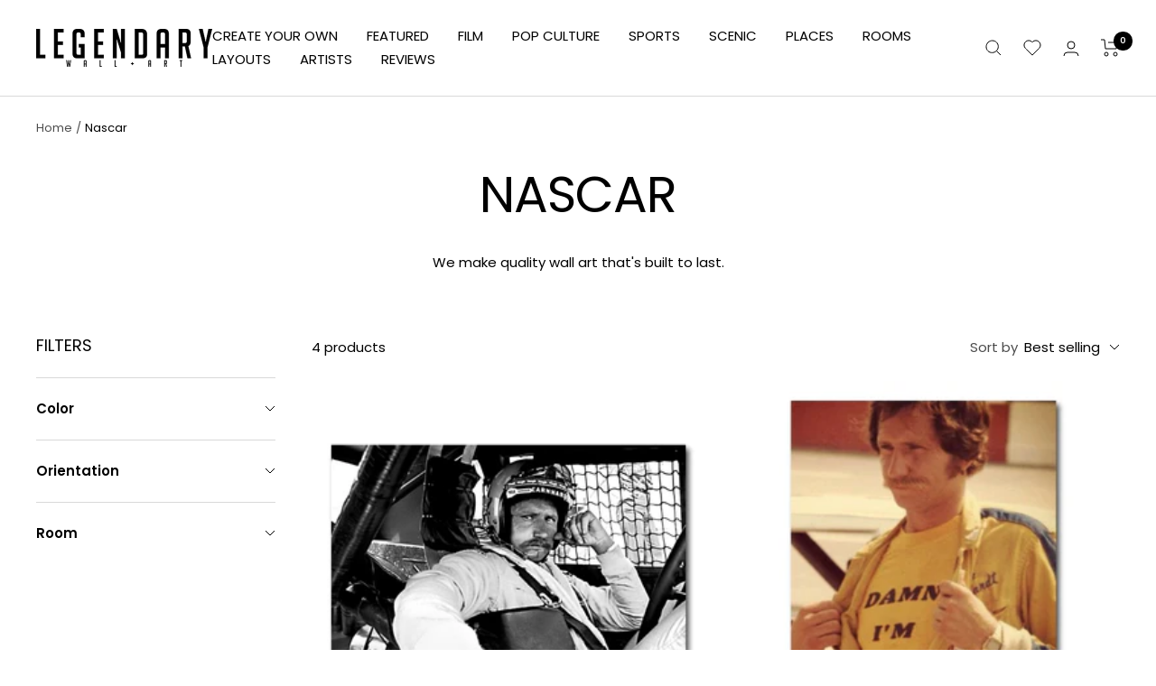

--- FILE ---
content_type: text/html; charset=utf-8
request_url: https://legendarywallart.net/collections/nascar
body_size: 60910
content:
<!doctype html><html class="no-js" lang="en" dir="ltr">
  <head>

<!-- Google tag (gtag.js) old -->
<script async src="https://www.googletagmanager.com/gtag/js?id=AW-981580578"></script>
<script>
  window.dataLayer = window.dataLayer || [];
  function gtag(){dataLayer.push(arguments);}
  gtag('js', new Date());

  gtag('config', 'AW-981580578');
</script>

<!-- Google Tag Manager new -->
<script>(function(w,d,s,l,i){w[l]=w[l]||[];w[l].push({'gtm.start':
new Date().getTime(),event:'gtm.js'});var f=d.getElementsByTagName(s)[0],
j=d.createElement(s),dl=l!='dataLayer'?'&l='+l:'';j.async=true;j.src=
'https://www.googletagmanager.com/gtm.js?id='+i+dl;f.parentNode.insertBefore(j,f);
})(window,document,'script','dataLayer','GTM-W3XNPHD5');</script>
<!-- End Google Tag Manager -->


<link rel='preconnect dns-prefetch' href='https://api.config-security.com/' crossorigin />
<link rel='preconnect dns-prefetch' href='https://conf.config-security.com/' crossorigin />
<link rel='preconnect dns-prefetch' href='https://whale.camera/' crossorigin />
<script>

</script>
    <meta charset="utf-8">
    <meta name="viewport" content="width=device-width, initial-scale=1.0, height=device-height, minimum-scale=1.0, maximum-scale=1.0">
    <meta name="theme-color" content="#ffffff">

    <title>Nascar</title><meta name="description" content="Collection of high-quality Nascar Canvas prints on wooden frames with solid backing. All pieces are ready to hang and have a 30 Day Money Back Guarantee.">
   <link rel="canonical" href="https://legendarywallart.net/collections/nascar">
    <link rel="shortcut icon" href="//legendarywallart.net/cdn/shop/files/Legendary_Favicon_clipped_rev_1_96x96.png?v=1614329422" type="image/png"><link rel="preconnect" href="https://cdn.shopify.com">
    <link rel="dns-prefetch" href="https://productreviews.shopifycdn.com">
    <link rel="dns-prefetch" href="https://www.google-analytics.com"><link rel="preconnect" href="https://fonts.shopifycdn.com" crossorigin><link rel="preload" as="style" href="//legendarywallart.net/cdn/shop/t/124/assets/styles.css?v=20630821356786954801765432528">
    <link rel="preload" as="style" href="//legendarywallart.net/cdn/shop/t/124/assets/theme.css?v=131814452175799566151765519703">
    <link rel="preload" as="script" href="//legendarywallart.net/cdn/shop/t/124/assets/vendor.js?v=131531462768831974851765432528">
    <link rel="preload" as="script" href="//legendarywallart.net/cdn/shop/t/124/assets/theme.js?v=74451697751510663871765432528"><meta property="og:type" content="website">
  <meta property="og:title" content="Nascar"><meta property="og:description" content="Collection of high-quality Nascar Canvas prints on wooden frames with solid backing. All pieces are ready to hang and have a 30 Day Money Back Guarantee."><meta property="og:url" content="https://legendarywallart.net/collections/nascar">
<meta property="og:site_name" content="Legendary Wall Art"><meta name="twitter:card" content="summary"><meta name="twitter:title" content="Nascar">
  <meta name="twitter:description" content="">
    


  <script type="application/ld+json">
  {
    "@context": "https://schema.org",
    "@type": "BreadcrumbList",
  "itemListElement": [{
      "@type": "ListItem",
      "position": 1,
      "name": "Home",
      "item": "https://legendarywallart.net"
    },{
          "@type": "ListItem",
          "position": 2,
          "name": "Nascar",
          "item": "https://legendarywallart.net/collections/nascar"
        }]
  }
  </script>


    <link rel="preload" href="//legendarywallart.net/cdn/fonts/poppins/poppins_n4.0ba78fa5af9b0e1a374041b3ceaadf0a43b41362.woff2" as="font" type="font/woff2" crossorigin><link rel="preload" href="//legendarywallart.net/cdn/fonts/poppins/poppins_n4.0ba78fa5af9b0e1a374041b3ceaadf0a43b41362.woff2" as="font" type="font/woff2" crossorigin><style>
  /* Typography (heading) */
  @font-face {
  font-family: Poppins;
  font-weight: 400;
  font-style: normal;
  font-display: swap;
  src: url("//legendarywallart.net/cdn/fonts/poppins/poppins_n4.0ba78fa5af9b0e1a374041b3ceaadf0a43b41362.woff2") format("woff2"),
       url("//legendarywallart.net/cdn/fonts/poppins/poppins_n4.214741a72ff2596839fc9760ee7a770386cf16ca.woff") format("woff");
}

@font-face {
  font-family: Poppins;
  font-weight: 400;
  font-style: italic;
  font-display: swap;
  src: url("//legendarywallart.net/cdn/fonts/poppins/poppins_i4.846ad1e22474f856bd6b81ba4585a60799a9f5d2.woff2") format("woff2"),
       url("//legendarywallart.net/cdn/fonts/poppins/poppins_i4.56b43284e8b52fc64c1fd271f289a39e8477e9ec.woff") format("woff");
}

/* Typography (body) */
  @font-face {
  font-family: Poppins;
  font-weight: 400;
  font-style: normal;
  font-display: swap;
  src: url("//legendarywallart.net/cdn/fonts/poppins/poppins_n4.0ba78fa5af9b0e1a374041b3ceaadf0a43b41362.woff2") format("woff2"),
       url("//legendarywallart.net/cdn/fonts/poppins/poppins_n4.214741a72ff2596839fc9760ee7a770386cf16ca.woff") format("woff");
}

@font-face {
  font-family: Poppins;
  font-weight: 400;
  font-style: italic;
  font-display: swap;
  src: url("//legendarywallart.net/cdn/fonts/poppins/poppins_i4.846ad1e22474f856bd6b81ba4585a60799a9f5d2.woff2") format("woff2"),
       url("//legendarywallart.net/cdn/fonts/poppins/poppins_i4.56b43284e8b52fc64c1fd271f289a39e8477e9ec.woff") format("woff");
}

@font-face {
  font-family: Poppins;
  font-weight: 600;
  font-style: normal;
  font-display: swap;
  src: url("//legendarywallart.net/cdn/fonts/poppins/poppins_n6.aa29d4918bc243723d56b59572e18228ed0786f6.woff2") format("woff2"),
       url("//legendarywallart.net/cdn/fonts/poppins/poppins_n6.5f815d845fe073750885d5b7e619ee00e8111208.woff") format("woff");
}

@font-face {
  font-family: Poppins;
  font-weight: 600;
  font-style: italic;
  font-display: swap;
  src: url("//legendarywallart.net/cdn/fonts/poppins/poppins_i6.bb8044d6203f492888d626dafda3c2999253e8e9.woff2") format("woff2"),
       url("//legendarywallart.net/cdn/fonts/poppins/poppins_i6.e233dec1a61b1e7dead9f920159eda42280a02c3.woff") format("woff");
}

:root {--heading-color: 0, 0, 0;
    --text-color: 0, 0, 0;
    --background: 255, 255, 255;
    --secondary-background: 255, 255, 255;
    --border-color: 217, 217, 217;
    --border-color-darker: 153, 153, 153;
    --success-color: 0, 200, 200;
    --success-background: 204, 244, 244;
    --error-color: 222, 42, 42;
    --error-background: 253, 240, 240;
    --primary-button-background: 0, 200, 200;
    --primary-button-text-color: 255, 255, 255;
    --secondary-button-background: 0, 0, 0;
    --secondary-button-text-color: 255, 255, 255;
    --product-star-rating: 0, 200, 200;
    --product-on-sale-accent: 0, 200, 200;
    --product-sold-out-accent: 0, 200, 200;
    --product-custom-label-background: 0, 200, 200;
    --product-custom-label-text-color: 255, 255, 255;
    --product-custom-label-2-background: 0, 200, 200;
    --product-custom-label-2-text-color: 255, 255, 255;
    --product-low-stock-text-color: 0, 200, 200;
    --product-in-stock-text-color: 0, 200, 200;
    --loading-bar-background: 0, 0, 0;

    /* We duplicate some "base" colors as root colors, which is useful to use on drawer elements or popover without. Those should not be overridden to avoid issues */
    --root-heading-color: 0, 0, 0;
    --root-text-color: 0, 0, 0;
    --root-background: 255, 255, 255;
    --root-border-color: 217, 217, 217;
    --root-primary-button-background: 0, 200, 200;
    --root-primary-button-text-color: 255, 255, 255;

    --base-font-size: 15px;
    --heading-font-family: Poppins, sans-serif;
    --heading-font-weight: 400;
    --heading-font-style: normal;
    --heading-text-transform: uppercase;
    --text-font-family: Poppins, sans-serif;
    --text-font-weight: 400;
    --text-font-style: normal;
    --text-font-bold-weight: 600;

    /* Typography (font size) */
    --heading-xxsmall-font-size: 11px;
    --heading-xsmall-font-size: 11px;
    --heading-small-font-size: 12px;
    --heading-large-font-size: 36px;
    --heading-h1-font-size: 36px;
    --heading-h2-font-size: 30px;
    --heading-h3-font-size: 26px;
    --heading-h4-font-size: 24px;
    --heading-h5-font-size: 20px;
    --heading-h6-font-size: 16px;

    /* Control the look and feel of the theme by changing radius of various elements */
    --button-border-radius: 0px;
    --block-border-radius: 0px;
    --block-border-radius-reduced: 0px;
    --color-swatch-border-radius: 0px;

    /* Button size */
    --button-height: 48px;
    --button-small-height: 40px;

    /* Form related */
    --form-input-field-height: 48px;
    --form-input-gap: 16px;
    --form-submit-margin: 24px;

    /* Product listing related variables */
    --product-list-block-spacing: 32px;

    /* Video related */
    --play-button-background: 255, 255, 255;
    --play-button-arrow: 0, 0, 0;

    /* RTL support */
    --transform-logical-flip: 1;
    --transform-origin-start: left;
    --transform-origin-end: right;

    /* Other */
    --zoom-cursor-svg-url: url(//legendarywallart.net/cdn/shop/t/124/assets/zoom-cursor.svg?v=33794662915346060031765432528);
    --arrow-right-svg-url: url(//legendarywallart.net/cdn/shop/t/124/assets/arrow-right.svg?v=141591004395532001551765432528);
    --arrow-left-svg-url: url(//legendarywallart.net/cdn/shop/t/124/assets/arrow-left.svg?v=129346168889692502881765432528);

    /* Some useful variables that we can reuse in our CSS. Some explanation are needed for some of them:
       - container-max-width-minus-gutters: represents the container max width without the edge gutters
       - container-outer-width: considering the screen width, represent all the space outside the container
       - container-outer-margin: same as container-outer-width but get set to 0 inside a container
       - container-inner-width: the effective space inside the container (minus gutters)
       - grid-column-width: represents the width of a single column of the grid
       - vertical-breather: this is a variable that defines the global "spacing" between sections, and inside the section
                            to create some "breath" and minimum spacing
     */
    --container-max-width: 1600px;
    --container-gutter: 24px;
    --container-max-width-minus-gutters: calc(var(--container-max-width) - (var(--container-gutter)) * 2);
    --container-outer-width: max(calc((100vw - var(--container-max-width-minus-gutters)) / 2), var(--container-gutter));
    --container-outer-margin: var(--container-outer-width);
    --container-inner-width: calc(100vw - var(--container-outer-width) * 2);

    --grid-column-count: 10;
    --grid-gap: 24px;
    --grid-column-width: calc((100vw - var(--container-outer-width) * 2 - var(--grid-gap) * (var(--grid-column-count) - 1)) / var(--grid-column-count));

    --vertical-breather: 28px;
    --vertical-breather-tight: 28px;

    /* Shopify related variables */
    --payment-terms-background-color: #ffffff;
  }

  @media screen and (min-width: 741px) {
    :root {
      --container-gutter: 40px;
      --grid-column-count: 20;
      --vertical-breather: 40px;
      --vertical-breather-tight: 40px;

      /* Typography (font size) */
      --heading-xsmall-font-size: 12px;
      --heading-small-font-size: 13px;
      --heading-large-font-size: 52px;
      --heading-h1-font-size: 48px;
      --heading-h2-font-size: 38px;
      --heading-h3-font-size: 32px;
      --heading-h4-font-size: 24px;
      --heading-h5-font-size: 20px;
      --heading-h6-font-size: 18px;

      /* Form related */
      --form-input-field-height: 52px;
      --form-submit-margin: 32px;

      /* Button size */
      --button-height: 52px;
      --button-small-height: 44px;
    }
  }

  @media screen and (min-width: 1200px) {
    :root {
      --vertical-breather: 48px;
      --vertical-breather-tight: 48px;
      --product-list-block-spacing: 48px;

      /* Typography */
      --heading-large-font-size: 64px;
      --heading-h1-font-size: 56px;
      --heading-h2-font-size: 48px;
      --heading-h3-font-size: 36px;
      --heading-h4-font-size: 30px;
      --heading-h5-font-size: 24px;
      --heading-h6-font-size: 18px;
    }
  }

  @media screen and (min-width: 1600px) {
    :root {
      --vertical-breather: 48px;
      --vertical-breather-tight: 48px;
    }
  }
</style>
    <script>
  // This allows to expose several variables to the global scope, to be used in scripts
  window.themeVariables = {
    settings: {
      direction: "ltr",
      pageType: "collection",
      cartCount: 0,
      moneyFormat: "\u003cspan class=money\u003e${{amount}} USD\u003c\/span\u003e",
      moneyWithCurrencyFormat: "\u003cspan class=money\u003e${{amount}} USD\u003c\/span\u003e",
      showVendor: false,
      discountMode: "saving",
      currencyCodeEnabled: false,
      cartType: "drawer",
      cartCurrency: "USD",
      mobileZoomFactor: 2.5
    },

    routes: {
      host: "legendarywallart.net",
      rootUrl: "\/",
      rootUrlWithoutSlash: '',
      cartUrl: "\/cart",
      cartAddUrl: "\/cart\/add",
      cartChangeUrl: "\/cart\/change",
      searchUrl: "\/search",
      predictiveSearchUrl: "\/search\/suggest",
      productRecommendationsUrl: "\/recommendations\/products"
    },

    strings: {
      accessibilityDelete: "Delete",
      accessibilityClose: "Close",
      collectionSoldOut: "Sold out",
      collectionDiscount: "Save @savings@",
      productSalePrice: "Sale price",
      productRegularPrice: "Regular price",
      productFormUnavailable: "Unavailable",
      productFormSoldOut: "Sold out",
      productFormPreOrder: "Pre-order",
      productFormAddToCart: "Add to cart",
      searchNoResults: "No results could be found.",
      searchNewSearch: "New search",
      searchProducts: "Products",
      searchArticles: "Journal",
      searchPages: "Pages",
      searchCollections: "Collections",
      cartViewCart: "View cart",
      cartItemAdded: "Item added to your cart!",
      cartItemAddedShort: "Added to your cart!",
      cartAddOrderNote: "Add order note",
      cartEditOrderNote: "Edit order note",
      shippingEstimatorNoResults: "Sorry, we do not ship to your address.",
      shippingEstimatorOneResult: "There is one shipping rate for your address:",
      shippingEstimatorMultipleResults: "There are several shipping rates for your address:",
      shippingEstimatorError: "One or more error occurred while retrieving shipping rates:"
    },

    libs: {
      flickity: "\/\/legendarywallart.net\/cdn\/shop\/t\/124\/assets\/flickity.js?v=176646718982628074891765432528",
      photoswipe: "\/\/legendarywallart.net\/cdn\/shop\/t\/124\/assets\/photoswipe.js?v=132268647426145925301765432528",
      qrCode: "\/\/legendarywallart.net\/cdn\/shopifycloud\/storefront\/assets\/themes_support\/vendor\/qrcode-3f2b403b.js"
    },

    breakpoints: {
      phone: 'screen and (max-width: 740px)',
      tablet: 'screen and (min-width: 741px) and (max-width: 999px)',
      tabletAndUp: 'screen and (min-width: 741px)',
      pocket: 'screen and (max-width: 999px)',
      lap: 'screen and (min-width: 1000px) and (max-width: 1199px)',
      lapAndUp: 'screen and (min-width: 1000px)',
      desktop: 'screen and (min-width: 1200px)',
      wide: 'screen and (min-width: 1400px)'
    }
  };

  window.addEventListener('pageshow', async () => {
    const cartContent = await (await fetch(`${window.themeVariables.routes.cartUrl}.js`, {cache: 'reload'})).json();
    document.documentElement.dispatchEvent(new CustomEvent('cart:refresh', {detail: {cart: cartContent}}));
  });

  if ('noModule' in HTMLScriptElement.prototype) {
    // Old browsers (like IE) that does not support module will be considered as if not executing JS at all
    document.documentElement.className = document.documentElement.className.replace('no-js', 'js');

    requestAnimationFrame(() => {
      const viewportHeight = (window.visualViewport ? window.visualViewport.height : document.documentElement.clientHeight);
      document.documentElement.style.setProperty('--window-height',viewportHeight + 'px');
    });
  }</script>

    <link rel="stylesheet" href="//legendarywallart.net/cdn/shop/t/124/assets/styles.css?v=20630821356786954801765432528">
    <link rel="stylesheet" href="//legendarywallart.net/cdn/shop/t/124/assets/theme.css?v=131814452175799566151765519703">
    
    <script src="//legendarywallart.net/cdn/shop/t/124/assets/vendor.js?v=131531462768831974851765432528" defer></script>
    <script src="//legendarywallart.net/cdn/shop/t/124/assets/theme.js?v=74451697751510663871765432528" defer></script>
    <script src="//legendarywallart.net/cdn/shop/t/124/assets/custom.js?v=167639537848865775061765432528" defer></script>
    
    <script>window.performance && window.performance.mark && window.performance.mark('shopify.content_for_header.start');</script><meta name="google-site-verification" content="2Qwkjk0hNr3Mi5v--5RhhczBmSTb5LUrYvzpvQUL0ws">
<meta name="facebook-domain-verification" content="klsah7gzol995htim65sxbaqqm5k1w">
<meta id="shopify-digital-wallet" name="shopify-digital-wallet" content="/13788315705/digital_wallets/dialog">
<meta name="shopify-checkout-api-token" content="e141e45bfb36d964e9fc9d503c54a90d">
<link rel="alternate" type="application/atom+xml" title="Feed" href="/collections/nascar.atom" />
<link rel="alternate" type="application/json+oembed" href="https://legendarywallart.net/collections/nascar.oembed">
<script async="async" src="/checkouts/internal/preloads.js?locale=en-US"></script>
<link rel="preconnect" href="https://shop.app" crossorigin="anonymous">
<script async="async" src="https://shop.app/checkouts/internal/preloads.js?locale=en-US&shop_id=13788315705" crossorigin="anonymous"></script>
<script id="apple-pay-shop-capabilities" type="application/json">{"shopId":13788315705,"countryCode":"US","currencyCode":"USD","merchantCapabilities":["supports3DS"],"merchantId":"gid:\/\/shopify\/Shop\/13788315705","merchantName":"Legendary Wall Art","requiredBillingContactFields":["postalAddress","email"],"requiredShippingContactFields":["postalAddress","email"],"shippingType":"shipping","supportedNetworks":["visa","masterCard","amex","discover","elo","jcb"],"total":{"type":"pending","label":"Legendary Wall Art","amount":"1.00"},"shopifyPaymentsEnabled":true,"supportsSubscriptions":true}</script>
<script id="shopify-features" type="application/json">{"accessToken":"e141e45bfb36d964e9fc9d503c54a90d","betas":["rich-media-storefront-analytics"],"domain":"legendarywallart.net","predictiveSearch":true,"shopId":13788315705,"locale":"en"}</script>
<script>var Shopify = Shopify || {};
Shopify.shop = "lootlair.myshopify.com";
Shopify.locale = "en";
Shopify.currency = {"active":"USD","rate":"1.0"};
Shopify.country = "US";
Shopify.theme = {"name":"Custom Canvas - Cart updates","id":171162075159,"schema_name":"Focal","schema_version":"10.1.2","theme_store_id":714,"role":"main"};
Shopify.theme.handle = "null";
Shopify.theme.style = {"id":null,"handle":null};
Shopify.cdnHost = "legendarywallart.net/cdn";
Shopify.routes = Shopify.routes || {};
Shopify.routes.root = "/";</script>
<script type="module">!function(o){(o.Shopify=o.Shopify||{}).modules=!0}(window);</script>
<script>!function(o){function n(){var o=[];function n(){o.push(Array.prototype.slice.apply(arguments))}return n.q=o,n}var t=o.Shopify=o.Shopify||{};t.loadFeatures=n(),t.autoloadFeatures=n()}(window);</script>
<script>
  window.ShopifyPay = window.ShopifyPay || {};
  window.ShopifyPay.apiHost = "shop.app\/pay";
  window.ShopifyPay.redirectState = null;
</script>
<script id="shop-js-analytics" type="application/json">{"pageType":"collection"}</script>
<script defer="defer" async type="module" src="//legendarywallart.net/cdn/shopifycloud/shop-js/modules/v2/client.init-shop-cart-sync_BApSsMSl.en.esm.js"></script>
<script defer="defer" async type="module" src="//legendarywallart.net/cdn/shopifycloud/shop-js/modules/v2/chunk.common_CBoos6YZ.esm.js"></script>
<script type="module">
  await import("//legendarywallart.net/cdn/shopifycloud/shop-js/modules/v2/client.init-shop-cart-sync_BApSsMSl.en.esm.js");
await import("//legendarywallart.net/cdn/shopifycloud/shop-js/modules/v2/chunk.common_CBoos6YZ.esm.js");

  window.Shopify.SignInWithShop?.initShopCartSync?.({"fedCMEnabled":true,"windoidEnabled":true});

</script>
<script>
  window.Shopify = window.Shopify || {};
  if (!window.Shopify.featureAssets) window.Shopify.featureAssets = {};
  window.Shopify.featureAssets['shop-js'] = {"shop-button":["modules/v2/client.shop-button_D_JX508o.en.esm.js","modules/v2/chunk.common_CBoos6YZ.esm.js"],"init-fed-cm":["modules/v2/client.init-fed-cm_BzwGC0Wi.en.esm.js","modules/v2/chunk.common_CBoos6YZ.esm.js"],"shop-toast-manager":["modules/v2/client.shop-toast-manager_tEhgP2F9.en.esm.js","modules/v2/chunk.common_CBoos6YZ.esm.js"],"shop-cart-sync":["modules/v2/client.shop-cart-sync_DJczDl9f.en.esm.js","modules/v2/chunk.common_CBoos6YZ.esm.js"],"init-shop-cart-sync":["modules/v2/client.init-shop-cart-sync_BApSsMSl.en.esm.js","modules/v2/chunk.common_CBoos6YZ.esm.js"],"avatar":["modules/v2/client.avatar_BTnouDA3.en.esm.js"],"init-shop-email-lookup-coordinator":["modules/v2/client.init-shop-email-lookup-coordinator_DFwWcvrS.en.esm.js","modules/v2/chunk.common_CBoos6YZ.esm.js"],"init-windoid":["modules/v2/client.init-windoid_BS26ThXS.en.esm.js","modules/v2/chunk.common_CBoos6YZ.esm.js"],"shop-cash-offers":["modules/v2/client.shop-cash-offers_DthCPNIO.en.esm.js","modules/v2/chunk.common_CBoos6YZ.esm.js","modules/v2/chunk.modal_Bu1hFZFC.esm.js"],"init-customer-accounts-sign-up":["modules/v2/client.init-customer-accounts-sign-up_TlVCiykN.en.esm.js","modules/v2/client.shop-login-button_DwLgFT0K.en.esm.js","modules/v2/chunk.common_CBoos6YZ.esm.js","modules/v2/chunk.modal_Bu1hFZFC.esm.js"],"pay-button":["modules/v2/client.pay-button_BuNmcIr_.en.esm.js","modules/v2/chunk.common_CBoos6YZ.esm.js"],"init-customer-accounts":["modules/v2/client.init-customer-accounts_C0Oh2ljF.en.esm.js","modules/v2/client.shop-login-button_DwLgFT0K.en.esm.js","modules/v2/chunk.common_CBoos6YZ.esm.js","modules/v2/chunk.modal_Bu1hFZFC.esm.js"],"init-shop-for-new-customer-accounts":["modules/v2/client.init-shop-for-new-customer-accounts_DrjXSI53.en.esm.js","modules/v2/client.shop-login-button_DwLgFT0K.en.esm.js","modules/v2/chunk.common_CBoos6YZ.esm.js","modules/v2/chunk.modal_Bu1hFZFC.esm.js"],"shop-login-button":["modules/v2/client.shop-login-button_DwLgFT0K.en.esm.js","modules/v2/chunk.common_CBoos6YZ.esm.js","modules/v2/chunk.modal_Bu1hFZFC.esm.js"],"shop-follow-button":["modules/v2/client.shop-follow-button_C5D3XtBb.en.esm.js","modules/v2/chunk.common_CBoos6YZ.esm.js","modules/v2/chunk.modal_Bu1hFZFC.esm.js"],"checkout-modal":["modules/v2/client.checkout-modal_8TC_1FUY.en.esm.js","modules/v2/chunk.common_CBoos6YZ.esm.js","modules/v2/chunk.modal_Bu1hFZFC.esm.js"],"lead-capture":["modules/v2/client.lead-capture_Cq0gfm7I.en.esm.js","modules/v2/chunk.common_CBoos6YZ.esm.js","modules/v2/chunk.modal_Bu1hFZFC.esm.js"],"shop-login":["modules/v2/client.shop-login_BmtnoEUo.en.esm.js","modules/v2/chunk.common_CBoos6YZ.esm.js","modules/v2/chunk.modal_Bu1hFZFC.esm.js"],"payment-terms":["modules/v2/client.payment-terms_BHOWV7U_.en.esm.js","modules/v2/chunk.common_CBoos6YZ.esm.js","modules/v2/chunk.modal_Bu1hFZFC.esm.js"]};
</script>
<script>(function() {
  var isLoaded = false;
  function asyncLoad() {
    if (isLoaded) return;
    isLoaded = true;
    var urls = ["https:\/\/loox.io\/widget\/41be3zmIGH\/loox.1530737551788.js?shop=lootlair.myshopify.com","https:\/\/s3.amazonaws.com\/els-apps\/countup\/js\/app.js?shop=lootlair.myshopify.com","https:\/\/intg.snapchat.com\/shopify\/shopify-scevent-init.js?id=ffe0018e-a427-4375-b3f6-7473ea7b7381\u0026shop=lootlair.myshopify.com","https:\/\/static.affiliatly.com\/shopify\/v3\/shopify.js?affiliatly_code=AF-1029243\u0026shop=lootlair.myshopify.com","https:\/\/ecommplugins-scripts.trustpilot.com\/v2.1\/js\/header.min.js?settings=eyJrZXkiOiJNTUhPc2ViTkhGVlNFb1Q0IiwicyI6Im5vbmUifQ==\u0026v=2.5\u0026shop=lootlair.myshopify.com","https:\/\/ecommplugins-trustboxsettings.trustpilot.com\/lootlair.myshopify.com.js?settings=1635285242580\u0026shop=lootlair.myshopify.com","https:\/\/cdn.attn.tv\/lwa\/dtag.js?shop=lootlair.myshopify.com","https:\/\/trackifyx.redretarget.com\/pull\/lazy.js?shop=lootlair.myshopify.com","https:\/\/cdn.hextom.com\/js\/eventpromotionbar.js?shop=lootlair.myshopify.com","https:\/\/files.influencer-hero.com\/clicks.js?b=1770\u0026shop=lootlair.myshopify.com"];
    for (var i = 0; i < urls.length; i++) {
      var s = document.createElement('script');
      s.type = 'text/javascript';
      s.async = true;
      s.src = urls[i];
      var x = document.getElementsByTagName('script')[0];
      x.parentNode.insertBefore(s, x);
    }
  };
  if(window.attachEvent) {
    window.attachEvent('onload', asyncLoad);
  } else {
    window.addEventListener('load', asyncLoad, false);
  }
})();</script>
<script id="__st">var __st={"a":13788315705,"offset":-25200,"reqid":"a6f01804-1ad8-4334-ae2b-7713f7231be3-1768842370","pageurl":"legendarywallart.net\/collections\/nascar","u":"deb0c262eff7","p":"collection","rtyp":"collection","rid":66307915833};</script>
<script>window.ShopifyPaypalV4VisibilityTracking = true;</script>
<script id="captcha-bootstrap">!function(){'use strict';const t='contact',e='account',n='new_comment',o=[[t,t],['blogs',n],['comments',n],[t,'customer']],c=[[e,'customer_login'],[e,'guest_login'],[e,'recover_customer_password'],[e,'create_customer']],r=t=>t.map((([t,e])=>`form[action*='/${t}']:not([data-nocaptcha='true']) input[name='form_type'][value='${e}']`)).join(','),a=t=>()=>t?[...document.querySelectorAll(t)].map((t=>t.form)):[];function s(){const t=[...o],e=r(t);return a(e)}const i='password',u='form_key',d=['recaptcha-v3-token','g-recaptcha-response','h-captcha-response',i],f=()=>{try{return window.sessionStorage}catch{return}},m='__shopify_v',_=t=>t.elements[u];function p(t,e,n=!1){try{const o=window.sessionStorage,c=JSON.parse(o.getItem(e)),{data:r}=function(t){const{data:e,action:n}=t;return t[m]||n?{data:e,action:n}:{data:t,action:n}}(c);for(const[e,n]of Object.entries(r))t.elements[e]&&(t.elements[e].value=n);n&&o.removeItem(e)}catch(o){console.error('form repopulation failed',{error:o})}}const l='form_type',E='cptcha';function T(t){t.dataset[E]=!0}const w=window,h=w.document,L='Shopify',v='ce_forms',y='captcha';let A=!1;((t,e)=>{const n=(g='f06e6c50-85a8-45c8-87d0-21a2b65856fe',I='https://cdn.shopify.com/shopifycloud/storefront-forms-hcaptcha/ce_storefront_forms_captcha_hcaptcha.v1.5.2.iife.js',D={infoText:'Protected by hCaptcha',privacyText:'Privacy',termsText:'Terms'},(t,e,n)=>{const o=w[L][v],c=o.bindForm;if(c)return c(t,g,e,D).then(n);var r;o.q.push([[t,g,e,D],n]),r=I,A||(h.body.append(Object.assign(h.createElement('script'),{id:'captcha-provider',async:!0,src:r})),A=!0)});var g,I,D;w[L]=w[L]||{},w[L][v]=w[L][v]||{},w[L][v].q=[],w[L][y]=w[L][y]||{},w[L][y].protect=function(t,e){n(t,void 0,e),T(t)},Object.freeze(w[L][y]),function(t,e,n,w,h,L){const[v,y,A,g]=function(t,e,n){const i=e?o:[],u=t?c:[],d=[...i,...u],f=r(d),m=r(i),_=r(d.filter((([t,e])=>n.includes(e))));return[a(f),a(m),a(_),s()]}(w,h,L),I=t=>{const e=t.target;return e instanceof HTMLFormElement?e:e&&e.form},D=t=>v().includes(t);t.addEventListener('submit',(t=>{const e=I(t);if(!e)return;const n=D(e)&&!e.dataset.hcaptchaBound&&!e.dataset.recaptchaBound,o=_(e),c=g().includes(e)&&(!o||!o.value);(n||c)&&t.preventDefault(),c&&!n&&(function(t){try{if(!f())return;!function(t){const e=f();if(!e)return;const n=_(t);if(!n)return;const o=n.value;o&&e.removeItem(o)}(t);const e=Array.from(Array(32),(()=>Math.random().toString(36)[2])).join('');!function(t,e){_(t)||t.append(Object.assign(document.createElement('input'),{type:'hidden',name:u})),t.elements[u].value=e}(t,e),function(t,e){const n=f();if(!n)return;const o=[...t.querySelectorAll(`input[type='${i}']`)].map((({name:t})=>t)),c=[...d,...o],r={};for(const[a,s]of new FormData(t).entries())c.includes(a)||(r[a]=s);n.setItem(e,JSON.stringify({[m]:1,action:t.action,data:r}))}(t,e)}catch(e){console.error('failed to persist form',e)}}(e),e.submit())}));const S=(t,e)=>{t&&!t.dataset[E]&&(n(t,e.some((e=>e===t))),T(t))};for(const o of['focusin','change'])t.addEventListener(o,(t=>{const e=I(t);D(e)&&S(e,y())}));const B=e.get('form_key'),M=e.get(l),P=B&&M;t.addEventListener('DOMContentLoaded',(()=>{const t=y();if(P)for(const e of t)e.elements[l].value===M&&p(e,B);[...new Set([...A(),...v().filter((t=>'true'===t.dataset.shopifyCaptcha))])].forEach((e=>S(e,t)))}))}(h,new URLSearchParams(w.location.search),n,t,e,['guest_login'])})(!0,!0)}();</script>
<script integrity="sha256-4kQ18oKyAcykRKYeNunJcIwy7WH5gtpwJnB7kiuLZ1E=" data-source-attribution="shopify.loadfeatures" defer="defer" src="//legendarywallart.net/cdn/shopifycloud/storefront/assets/storefront/load_feature-a0a9edcb.js" crossorigin="anonymous"></script>
<script crossorigin="anonymous" defer="defer" src="//legendarywallart.net/cdn/shopifycloud/storefront/assets/shopify_pay/storefront-65b4c6d7.js?v=20250812"></script>
<script data-source-attribution="shopify.dynamic_checkout.dynamic.init">var Shopify=Shopify||{};Shopify.PaymentButton=Shopify.PaymentButton||{isStorefrontPortableWallets:!0,init:function(){window.Shopify.PaymentButton.init=function(){};var t=document.createElement("script");t.src="https://legendarywallart.net/cdn/shopifycloud/portable-wallets/latest/portable-wallets.en.js",t.type="module",document.head.appendChild(t)}};
</script>
<script data-source-attribution="shopify.dynamic_checkout.buyer_consent">
  function portableWalletsHideBuyerConsent(e){var t=document.getElementById("shopify-buyer-consent"),n=document.getElementById("shopify-subscription-policy-button");t&&n&&(t.classList.add("hidden"),t.setAttribute("aria-hidden","true"),n.removeEventListener("click",e))}function portableWalletsShowBuyerConsent(e){var t=document.getElementById("shopify-buyer-consent"),n=document.getElementById("shopify-subscription-policy-button");t&&n&&(t.classList.remove("hidden"),t.removeAttribute("aria-hidden"),n.addEventListener("click",e))}window.Shopify?.PaymentButton&&(window.Shopify.PaymentButton.hideBuyerConsent=portableWalletsHideBuyerConsent,window.Shopify.PaymentButton.showBuyerConsent=portableWalletsShowBuyerConsent);
</script>
<script data-source-attribution="shopify.dynamic_checkout.cart.bootstrap">document.addEventListener("DOMContentLoaded",(function(){function t(){return document.querySelector("shopify-accelerated-checkout-cart, shopify-accelerated-checkout")}if(t())Shopify.PaymentButton.init();else{new MutationObserver((function(e,n){t()&&(Shopify.PaymentButton.init(),n.disconnect())})).observe(document.body,{childList:!0,subtree:!0})}}));
</script>
<script id='scb4127' type='text/javascript' async='' src='https://legendarywallart.net/cdn/shopifycloud/privacy-banner/storefront-banner.js'></script><link id="shopify-accelerated-checkout-styles" rel="stylesheet" media="screen" href="https://legendarywallart.net/cdn/shopifycloud/portable-wallets/latest/accelerated-checkout-backwards-compat.css" crossorigin="anonymous">
<style id="shopify-accelerated-checkout-cart">
        #shopify-buyer-consent {
  margin-top: 1em;
  display: inline-block;
  width: 100%;
}

#shopify-buyer-consent.hidden {
  display: none;
}

#shopify-subscription-policy-button {
  background: none;
  border: none;
  padding: 0;
  text-decoration: underline;
  font-size: inherit;
  cursor: pointer;
}

#shopify-subscription-policy-button::before {
  box-shadow: none;
}

      </style>

<script>window.performance && window.performance.mark && window.performance.mark('shopify.content_for_header.end');</script>
  
	<script>var loox_global_hash = '1768830213375';</script><script>var loox_pop_active = true;var loox_pop_display = {"home_page":true,"product_page":true,"cart_page":true,"other_pages":true};</script><style>.loox-reviews-default { max-width: 1200px; margin: 0 auto; }</style>

    <!-- TrustBox script -->
<script type="text/javascript" src="//widget.trustpilot.com/bootstrap/v5/tp.widget.bootstrap.min.js" async></script>
<!-- End TrustBox script -->

  

                      <script src="//legendarywallart.net/cdn/shop/t/124/assets/bss-file-configdata.js?v=19453381437224918031765432528" type="text/javascript"></script> <script src="//legendarywallart.net/cdn/shop/t/124/assets/bss-file-configdata-banner.js?v=151034973688681356691765432528" type="text/javascript"></script> <script src="//legendarywallart.net/cdn/shop/t/124/assets/bss-file-configdata-popup.js?v=173992696638277510541765432528" type="text/javascript"></script><script>
                if (typeof BSS_PL == 'undefined') {
                    var BSS_PL = {};
                }
                var bssPlApiServer = "https://product-labels-pro.bsscommerce.com";
                BSS_PL.customerTags = 'null';
                BSS_PL.customerId = 'null';
                BSS_PL.configData = configDatas;
                BSS_PL.configDataBanner = configDataBanners ? configDataBanners : [];
                BSS_PL.configDataPopup = configDataPopups ? configDataPopups : [];
                BSS_PL.storeId = 28693;
                BSS_PL.currentPlan = "twenty_usd";
                BSS_PL.storeIdCustomOld = "10678";
                BSS_PL.storeIdOldWIthPriority = "12200";
                BSS_PL.apiServerProduction = "https://product-labels-pro.bsscommerce.com";
                
                BSS_PL.integration = {"laiReview":{"status":0,"config":[]}}
                </script>
            <style>
.homepage-slideshow .slick-slide .bss_pl_img {
    visibility: hidden !important;
}
</style>
  <script>
window.addEventListener("klaviyoForms", function(e) { 
  if (e.detail.type == 'submit') {
fbq('track', 'Lead');
}
});
</script>  
    <script src="https://code.jquery.com/jquery-3.3.1.min.js" crossorigin="anonymous"></script>
    <script>
$(document).ready( function() {
  var elm = $('#htop');
        function spin( vl ) {
            elm.val( parseInt( elm.val(), 10 ) + vl );
        }

        $('#increase').click( function() { spin( 1 );  } );
        $('#decrease').click( function() { spin( -1 ); } );
        
        $('a.read-more').click( function() {
        jQuery('.readmore').fadeIn('slow');
        jQuery('.readmore').show();            
        $('a.read-more').css('display','none');            
            });

            $('a.read-less').click( function() {
            $(".readmore").fadeOut("slow");
            jQuery('.readmore').hide();    
            $('a.read-more').css('display','block');    
            });
});
</script>
                        
  <!-- RedRetarget App Hook start -->
<link rel="dns-prefetch" href="https://trackifyx.redretarget.com">


<!-- HOOK JS-->





<meta name="tfx:collections" content="Nascar">



<script id="tfx-cart">
    
    window.tfxCart = {"note":null,"attributes":{},"original_total_price":0,"total_price":0,"total_discount":0,"total_weight":0.0,"item_count":0,"items":[],"requires_shipping":false,"currency":"USD","items_subtotal_price":0,"cart_level_discount_applications":[],"checkout_charge_amount":0}
</script>




<script type="text/javascript">
    /* ----- TFX Theme hook start ----- */
    (function (t, r, k, f, y, x) {
        if (t.tkfy != undefined) return true;
        t.tkfy = true;
        y = r.createElement(k); y.src = f; y.async = true;
        x = r.getElementsByTagName(k)[0]; x.parentNode.insertBefore(y, x);
    })(window, document, 'script', 'https://trackifyx.redretarget.com/pull/lootlair.myshopify.com/hook.js');
    /* ----- TFX theme hook end ----- */
</script>
<!-- RedRetarget App Hook end --><script type="text/javascript">
        /* ----- TFX Theme snapchat hook start ----- */
        (function (t, r, k, f, y, x) {
            if (t.snaptkfy != undefined) return true;
            t.snaptkfy = true;
            y = r.createElement(k); y.src = f; y.async = true;
            x = r.getElementsByTagName(k)[0]; x.parentNode.insertBefore(y, x);
        })(window, document, "script", "https://trackifyx.redretarget.com/pull/lootlair.myshopify.com/snapchathook.js");
        /* ----- TFX theme snapchat hook end ----- */
        </script><script type="text/javascript">
            /* ----- TFX Theme tiktok hook start ----- */
            (function (t, r, k, f, y, x) {
                if (t.tkfy_tt != undefined) return true;
                t.tkfy_tt = true;
                y = r.createElement(k); y.src = f; y.async = true;
                x = r.getElementsByTagName(k)[0]; x.parentNode.insertBefore(y, x);
            })(window, document, "script", "https://trackifyx.redretarget.com/pull/lootlair.myshopify.com/tiktokhook.js");
            /* ----- TFX theme tiktok hook end ----- */
            </script>
<script type="text/javascript" id="sa-otto" data-uuid="7f9026a0-7d67-47ab-9632-26cbcb7993b1" src="[data-uri]"></script>
  
  <!-- BEGIN app block: shopify://apps/sales-countup/blocks/embed/89c80bfc-f6af-424a-a310-bff500702731 -->
  <script>
    if(typeof Els === 'undefined') var Els = {};
    if(typeof Els.cup === 'undefined') Els.cup = {};
    Els.cup.params = {
      money_format: "\u003cspan class=money\u003e${{amount}} USD\u003c\/span\u003e",
      product: null
    };
    Els.cup.settings = {"counters":[{"id":4369,"shop_id":3851,"enabled":1,"name":"Eco widget","message":"<h5 style=\"text-align:center;\"><span style=\"font-size: 18px;\"><strong>Every Canvas Sold Helps The Environment</strong></span></h5>","aggregated":1,"custom_position":1,"target":"all","from":"2021-03-01 00:00:00","to":null,"settings":{"widgets":[{"title":"Trees planted","imgUrl":"https://cdn.shopify.com/s/files/1/0093/0476/8548/files/icon-36.png?v=1588945645","parameter":"{{orders_number}}","transformDataStatus":false,"expression":null,"value":"0"}],"widgetSettings":{"enableAnimation":true,"backgroundColorRgba":"rgba(25500,25500,25500,1.00)","wrapperBackgroundColorRgba":"rgba(25500,25500,25500,1.00)","textColorRgba":"rgba(0,0,0,1.00)","numberSize":28,"textSize":18,"blockBorderRadius":0,"wrapperBorderRadius":0,"blockWidth":250,"blockWidthUnit":"px","blockMargin":0,"blockMarginUnit":"px","blockPadding":"0","blockPaddingUnit":"px"}},"raw_html":"<div style=\"border-radius:0px;background-color:rgba(25500,25500,25500,1.00)\" class=\"els-cup-pw\"><div class=\"counter-area\" style=\"opacity:1;pointer-events:auto\"><div><h5 style=\"text-align:center;\"><span style=\"font-size: 18px;\"><strong>Every Canvas Sold Helps The Environment</strong></span></h5></div><div class=\"els-cup-w-wrap\"><div style=\"color:rgba(0,0,0,1.00);border-radius:0px;background-color:rgba(25500,25500,25500,1.00);width:250px;margin:0px\" class=\"els-cup-w\" id=\"Trees planted\"><div class=\"els-cup-w-icon\" style=\"margin:0px\"><img alt=\"icon\" src=\"https://cdn.shopify.com/s/files/1/0093/0476/8548/files/icon-36.png?v=1588945645\"/></div><div class=\"els-cup-w-val\" style=\"font-size:28px;padding:0px\">{{orders_number}}</div><div class=\"els-cup-w-descr\" style=\"font-size:18px;padding:0px\">Trees planted</div></div></div></div></div>","created_at":"2021-03-30 18:53:17","updated_at":"2023-07-24 09:12:20","last_target_updated_at":null}],"settings":{"css":"","enabled":1,"theme_app_extensions_enabled":1}};
  </script>
  <link rel="stylesheet" href="https://cdn.shopify.com/extensions/b7752177-db47-49e4-b0b9-f16b14d7e760/sales-countup-3/assets/app.css">
  <script src="https://cdn.shopify.com/extensions/b7752177-db47-49e4-b0b9-f16b14d7e760/sales-countup-3/assets/app.js" defer></script>

  <!-- BEGIN app snippet: elscup-jsons -->



<!-- END app snippet -->


<!-- END app block --><!-- BEGIN app block: shopify://apps/triplewhale/blocks/triple_pixel_snippet/483d496b-3f1a-4609-aea7-8eee3b6b7a2a --><link rel='preconnect dns-prefetch' href='https://api.config-security.com/' crossorigin />
<link rel='preconnect dns-prefetch' href='https://conf.config-security.com/' crossorigin />
<script>
/* >> TriplePixel :: start*/
window.TriplePixelData={TripleName:"lootlair.myshopify.com",ver:"2.16",plat:"SHOPIFY",isHeadless:false,src:'SHOPIFY_EXT',product:{id:"",name:``,price:"",variant:""},search:"",collection:"66307915833",cart:"drawer",template:"collection",curr:"USD" || "USD"},function(W,H,A,L,E,_,B,N){function O(U,T,P,H,R){void 0===R&&(R=!1),H=new XMLHttpRequest,P?(H.open("POST",U,!0),H.setRequestHeader("Content-Type","text/plain")):H.open("GET",U,!0),H.send(JSON.stringify(P||{})),H.onreadystatechange=function(){4===H.readyState&&200===H.status?(R=H.responseText,U.includes("/first")?eval(R):P||(N[B]=R)):(299<H.status||H.status<200)&&T&&!R&&(R=!0,O(U,T-1,P))}}if(N=window,!N[H+"sn"]){N[H+"sn"]=1,L=function(){return Date.now().toString(36)+"_"+Math.random().toString(36)};try{A.setItem(H,1+(0|A.getItem(H)||0)),(E=JSON.parse(A.getItem(H+"U")||"[]")).push({u:location.href,r:document.referrer,t:Date.now(),id:L()}),A.setItem(H+"U",JSON.stringify(E))}catch(e){}var i,m,p;A.getItem('"!nC`')||(_=A,A=N,A[H]||(E=A[H]=function(t,e,i){return void 0===i&&(i=[]),"State"==t?E.s:(W=L(),(E._q=E._q||[]).push([W,t,e].concat(i)),W)},E.s="Installed",E._q=[],E.ch=W,B="configSecurityConfModel",N[B]=1,O("https://conf.config-security.com/model",5),i=L(),m=A[atob("c2NyZWVu")],_.setItem("di_pmt_wt",i),p={id:i,action:"profile",avatar:_.getItem("auth-security_rand_salt_"),time:m[atob("d2lkdGg=")]+":"+m[atob("aGVpZ2h0")],host:A.TriplePixelData.TripleName,plat:A.TriplePixelData.plat,url:window.location.href.slice(0,500),ref:document.referrer,ver:A.TriplePixelData.ver},O("https://api.config-security.com/event",5,p),O("https://api.config-security.com/first?host=".concat(p.host,"&plat=").concat(p.plat),5)))}}("","TriplePixel",localStorage);
/* << TriplePixel :: end*/
</script>



<!-- END app block --><!-- BEGIN app block: shopify://apps/pdmpmm9bl-opensend/blocks/opensend/4ae7a4b1-7138-4be7-b47b-29c9b73c05f2 -->
<script type='text/javascript'>
!function(s) {
  let o = s.createElement('script'), u = s.getElementsByTagName('script')[0];
  o.src = 'https://cdn.aggle.net/oir/oir.min.js';
  o.async = !0, o.setAttribute('oirtyp', '48b1feaa'), o.setAttribute('oirid', 'PDMPMM9BL');
  u.parentNode.insertBefore(o, u);
}(document);
</script>

<script type='text/javascript'>
!function(e) {
  let t = {  };
  (e._oirtrk = e._oirtrk || []).push(['track', 'on-site', t]);
}(window);
</script>


<!-- END app block --><!-- BEGIN app block: shopify://apps/trackify-x/blocks/app-embed/f3561b5a-1d26-4c4b-9d29-6bae914fb95d --><!-- Theme app RedRetarget App Hook start -->
<link rel="dns-prefetch" href="https://trackifyx.redretarget.com">

<!-- HOOK JS-->





  <meta name="tfx:collections" content="Nascar">



  
  <script id="tfx-cart">window.tfxCart = {"note":null,"attributes":{},"original_total_price":0,"total_price":0,"total_discount":0,"total_weight":0.0,"item_count":0,"items":[],"requires_shipping":false,"currency":"USD","items_subtotal_price":0,"cart_level_discount_applications":[],"checkout_charge_amount":0};</script>




<script type="text/javascript">
  /* ----- TFX Theme hook start ----- */
  (function (t, r, k, f, y, x) {
    if (t.tkfy != undefined) return true;
    t.tkfy = true;
    y = r.createElement(k); y.src = f; y.async = true;
    x = r.getElementsByTagName(k)[0]; x.parentNode.insertBefore(y, x);
  })(window, document, 'script', 'https://trackifyx.redretarget.com/pull/lootlair.myshopify.com/hook.js');
  /* ----- TFX theme hook end ----- */
</script>


<!-- RedRetarget App Hook end -->


<!-- END app block --><!-- BEGIN app block: shopify://apps/attentive/blocks/attn-tag/8df62c72-8fe4-407e-a5b3-72132be30a0d --><script type="text/javascript" src="https://cdn.attn.tv/lwa/dtag.js?source=app-embed" defer="defer"></script>


<!-- END app block --><script src="https://cdn.shopify.com/extensions/019bc8da-c72a-7d64-83ac-1936f9405799/aftersell-552/assets/aftersell-utm-triggers.js" type="text/javascript" defer="defer"></script>
<script src="https://cdn.shopify.com/extensions/019bc2d0-6182-7c57-a6b2-0b786d3800eb/event-promotion-bar-79/assets/eventpromotionbar.js" type="text/javascript" defer="defer"></script>
<link href="https://monorail-edge.shopifysvc.com" rel="dns-prefetch">
<script>(function(){if ("sendBeacon" in navigator && "performance" in window) {try {var session_token_from_headers = performance.getEntriesByType('navigation')[0].serverTiming.find(x => x.name == '_s').description;} catch {var session_token_from_headers = undefined;}var session_cookie_matches = document.cookie.match(/_shopify_s=([^;]*)/);var session_token_from_cookie = session_cookie_matches && session_cookie_matches.length === 2 ? session_cookie_matches[1] : "";var session_token = session_token_from_headers || session_token_from_cookie || "";function handle_abandonment_event(e) {var entries = performance.getEntries().filter(function(entry) {return /monorail-edge.shopifysvc.com/.test(entry.name);});if (!window.abandonment_tracked && entries.length === 0) {window.abandonment_tracked = true;var currentMs = Date.now();var navigation_start = performance.timing.navigationStart;var payload = {shop_id: 13788315705,url: window.location.href,navigation_start,duration: currentMs - navigation_start,session_token,page_type: "collection"};window.navigator.sendBeacon("https://monorail-edge.shopifysvc.com/v1/produce", JSON.stringify({schema_id: "online_store_buyer_site_abandonment/1.1",payload: payload,metadata: {event_created_at_ms: currentMs,event_sent_at_ms: currentMs}}));}}window.addEventListener('pagehide', handle_abandonment_event);}}());</script>
<script id="web-pixels-manager-setup">(function e(e,d,r,n,o){if(void 0===o&&(o={}),!Boolean(null===(a=null===(i=window.Shopify)||void 0===i?void 0:i.analytics)||void 0===a?void 0:a.replayQueue)){var i,a;window.Shopify=window.Shopify||{};var t=window.Shopify;t.analytics=t.analytics||{};var s=t.analytics;s.replayQueue=[],s.publish=function(e,d,r){return s.replayQueue.push([e,d,r]),!0};try{self.performance.mark("wpm:start")}catch(e){}var l=function(){var e={modern:/Edge?\/(1{2}[4-9]|1[2-9]\d|[2-9]\d{2}|\d{4,})\.\d+(\.\d+|)|Firefox\/(1{2}[4-9]|1[2-9]\d|[2-9]\d{2}|\d{4,})\.\d+(\.\d+|)|Chrom(ium|e)\/(9{2}|\d{3,})\.\d+(\.\d+|)|(Maci|X1{2}).+ Version\/(15\.\d+|(1[6-9]|[2-9]\d|\d{3,})\.\d+)([,.]\d+|)( \(\w+\)|)( Mobile\/\w+|) Safari\/|Chrome.+OPR\/(9{2}|\d{3,})\.\d+\.\d+|(CPU[ +]OS|iPhone[ +]OS|CPU[ +]iPhone|CPU IPhone OS|CPU iPad OS)[ +]+(15[._]\d+|(1[6-9]|[2-9]\d|\d{3,})[._]\d+)([._]\d+|)|Android:?[ /-](13[3-9]|1[4-9]\d|[2-9]\d{2}|\d{4,})(\.\d+|)(\.\d+|)|Android.+Firefox\/(13[5-9]|1[4-9]\d|[2-9]\d{2}|\d{4,})\.\d+(\.\d+|)|Android.+Chrom(ium|e)\/(13[3-9]|1[4-9]\d|[2-9]\d{2}|\d{4,})\.\d+(\.\d+|)|SamsungBrowser\/([2-9]\d|\d{3,})\.\d+/,legacy:/Edge?\/(1[6-9]|[2-9]\d|\d{3,})\.\d+(\.\d+|)|Firefox\/(5[4-9]|[6-9]\d|\d{3,})\.\d+(\.\d+|)|Chrom(ium|e)\/(5[1-9]|[6-9]\d|\d{3,})\.\d+(\.\d+|)([\d.]+$|.*Safari\/(?![\d.]+ Edge\/[\d.]+$))|(Maci|X1{2}).+ Version\/(10\.\d+|(1[1-9]|[2-9]\d|\d{3,})\.\d+)([,.]\d+|)( \(\w+\)|)( Mobile\/\w+|) Safari\/|Chrome.+OPR\/(3[89]|[4-9]\d|\d{3,})\.\d+\.\d+|(CPU[ +]OS|iPhone[ +]OS|CPU[ +]iPhone|CPU IPhone OS|CPU iPad OS)[ +]+(10[._]\d+|(1[1-9]|[2-9]\d|\d{3,})[._]\d+)([._]\d+|)|Android:?[ /-](13[3-9]|1[4-9]\d|[2-9]\d{2}|\d{4,})(\.\d+|)(\.\d+|)|Mobile Safari.+OPR\/([89]\d|\d{3,})\.\d+\.\d+|Android.+Firefox\/(13[5-9]|1[4-9]\d|[2-9]\d{2}|\d{4,})\.\d+(\.\d+|)|Android.+Chrom(ium|e)\/(13[3-9]|1[4-9]\d|[2-9]\d{2}|\d{4,})\.\d+(\.\d+|)|Android.+(UC? ?Browser|UCWEB|U3)[ /]?(15\.([5-9]|\d{2,})|(1[6-9]|[2-9]\d|\d{3,})\.\d+)\.\d+|SamsungBrowser\/(5\.\d+|([6-9]|\d{2,})\.\d+)|Android.+MQ{2}Browser\/(14(\.(9|\d{2,})|)|(1[5-9]|[2-9]\d|\d{3,})(\.\d+|))(\.\d+|)|K[Aa][Ii]OS\/(3\.\d+|([4-9]|\d{2,})\.\d+)(\.\d+|)/},d=e.modern,r=e.legacy,n=navigator.userAgent;return n.match(d)?"modern":n.match(r)?"legacy":"unknown"}(),u="modern"===l?"modern":"legacy",c=(null!=n?n:{modern:"",legacy:""})[u],f=function(e){return[e.baseUrl,"/wpm","/b",e.hashVersion,"modern"===e.buildTarget?"m":"l",".js"].join("")}({baseUrl:d,hashVersion:r,buildTarget:u}),m=function(e){var d=e.version,r=e.bundleTarget,n=e.surface,o=e.pageUrl,i=e.monorailEndpoint;return{emit:function(e){var a=e.status,t=e.errorMsg,s=(new Date).getTime(),l=JSON.stringify({metadata:{event_sent_at_ms:s},events:[{schema_id:"web_pixels_manager_load/3.1",payload:{version:d,bundle_target:r,page_url:o,status:a,surface:n,error_msg:t},metadata:{event_created_at_ms:s}}]});if(!i)return console&&console.warn&&console.warn("[Web Pixels Manager] No Monorail endpoint provided, skipping logging."),!1;try{return self.navigator.sendBeacon.bind(self.navigator)(i,l)}catch(e){}var u=new XMLHttpRequest;try{return u.open("POST",i,!0),u.setRequestHeader("Content-Type","text/plain"),u.send(l),!0}catch(e){return console&&console.warn&&console.warn("[Web Pixels Manager] Got an unhandled error while logging to Monorail."),!1}}}}({version:r,bundleTarget:l,surface:e.surface,pageUrl:self.location.href,monorailEndpoint:e.monorailEndpoint});try{o.browserTarget=l,function(e){var d=e.src,r=e.async,n=void 0===r||r,o=e.onload,i=e.onerror,a=e.sri,t=e.scriptDataAttributes,s=void 0===t?{}:t,l=document.createElement("script"),u=document.querySelector("head"),c=document.querySelector("body");if(l.async=n,l.src=d,a&&(l.integrity=a,l.crossOrigin="anonymous"),s)for(var f in s)if(Object.prototype.hasOwnProperty.call(s,f))try{l.dataset[f]=s[f]}catch(e){}if(o&&l.addEventListener("load",o),i&&l.addEventListener("error",i),u)u.appendChild(l);else{if(!c)throw new Error("Did not find a head or body element to append the script");c.appendChild(l)}}({src:f,async:!0,onload:function(){if(!function(){var e,d;return Boolean(null===(d=null===(e=window.Shopify)||void 0===e?void 0:e.analytics)||void 0===d?void 0:d.initialized)}()){var d=window.webPixelsManager.init(e)||void 0;if(d){var r=window.Shopify.analytics;r.replayQueue.forEach((function(e){var r=e[0],n=e[1],o=e[2];d.publishCustomEvent(r,n,o)})),r.replayQueue=[],r.publish=d.publishCustomEvent,r.visitor=d.visitor,r.initialized=!0}}},onerror:function(){return m.emit({status:"failed",errorMsg:"".concat(f," has failed to load")})},sri:function(e){var d=/^sha384-[A-Za-z0-9+/=]+$/;return"string"==typeof e&&d.test(e)}(c)?c:"",scriptDataAttributes:o}),m.emit({status:"loading"})}catch(e){m.emit({status:"failed",errorMsg:(null==e?void 0:e.message)||"Unknown error"})}}})({shopId: 13788315705,storefrontBaseUrl: "https://legendarywallart.net",extensionsBaseUrl: "https://extensions.shopifycdn.com/cdn/shopifycloud/web-pixels-manager",monorailEndpoint: "https://monorail-edge.shopifysvc.com/unstable/produce_batch",surface: "storefront-renderer",enabledBetaFlags: ["2dca8a86"],webPixelsConfigList: [{"id":"646021143","configuration":"{\"hashed_organization_id\":\"cc09ea7e658dd5bf62cae79cd13ca8a0_v1\",\"app_key\":\"lootlair\",\"allow_collect_personal_data\":\"true\"}","eventPayloadVersion":"v1","runtimeContext":"STRICT","scriptVersion":"c3e64302e4c6a915b615bb03ddf3784a","type":"APP","apiClientId":111542,"privacyPurposes":["ANALYTICS","MARKETING","SALE_OF_DATA"],"dataSharingAdjustments":{"protectedCustomerApprovalScopes":["read_customer_address","read_customer_email","read_customer_name","read_customer_personal_data","read_customer_phone"]}},{"id":"597688343","configuration":"{\"shopId\":\"lootlair.myshopify.com\"}","eventPayloadVersion":"v1","runtimeContext":"STRICT","scriptVersion":"674c31de9c131805829c42a983792da6","type":"APP","apiClientId":2753413,"privacyPurposes":["ANALYTICS","MARKETING","SALE_OF_DATA"],"dataSharingAdjustments":{"protectedCustomerApprovalScopes":["read_customer_address","read_customer_email","read_customer_name","read_customer_personal_data","read_customer_phone"]}},{"id":"488701975","configuration":"{\"config\":\"{\\\"pixel_id\\\":\\\"G-7TEDD4CWJV\\\",\\\"target_country\\\":\\\"US\\\",\\\"gtag_events\\\":[{\\\"type\\\":\\\"search\\\",\\\"action_label\\\":[\\\"G-7TEDD4CWJV\\\",\\\"AW-981580578\\\/vNHaCJ2D04YBEKL2htQD\\\"]},{\\\"type\\\":\\\"begin_checkout\\\",\\\"action_label\\\":[\\\"G-7TEDD4CWJV\\\",\\\"AW-981580578\\\/HAplCJqD04YBEKL2htQD\\\"]},{\\\"type\\\":\\\"view_item\\\",\\\"action_label\\\":[\\\"G-7TEDD4CWJV\\\",\\\"AW-981580578\\\/yrNPCJSD04YBEKL2htQD\\\"]},{\\\"type\\\":\\\"purchase\\\",\\\"action_label\\\":[\\\"G-7TEDD4CWJV\\\",\\\"AW-981580578\\\/qDuNCJGD04YBEKL2htQD\\\"]},{\\\"type\\\":\\\"page_view\\\",\\\"action_label\\\":[\\\"G-7TEDD4CWJV\\\",\\\"AW-981580578\\\/y7U9CI6D04YBEKL2htQD\\\"]},{\\\"type\\\":\\\"add_payment_info\\\",\\\"action_label\\\":[\\\"G-7TEDD4CWJV\\\",\\\"AW-981580578\\\/o_CYCKCD04YBEKL2htQD\\\"]},{\\\"type\\\":\\\"add_to_cart\\\",\\\"action_label\\\":[\\\"G-7TEDD4CWJV\\\",\\\"AW-981580578\\\/yMb7CJeD04YBEKL2htQD\\\"]}],\\\"enable_monitoring_mode\\\":false}\"}","eventPayloadVersion":"v1","runtimeContext":"OPEN","scriptVersion":"b2a88bafab3e21179ed38636efcd8a93","type":"APP","apiClientId":1780363,"privacyPurposes":[],"dataSharingAdjustments":{"protectedCustomerApprovalScopes":["read_customer_address","read_customer_email","read_customer_name","read_customer_personal_data","read_customer_phone"]}},{"id":"447283223","configuration":"{\"storeHandle\":\"lootlair.myshopify.com\", \"publisherId\": \"PDMPMM9BL\"}","eventPayloadVersion":"v1","runtimeContext":"STRICT","scriptVersion":"b2309729ceb17e1d4a0464d22a77143e","type":"APP","apiClientId":197307793409,"privacyPurposes":["ANALYTICS","MARKETING","SALE_OF_DATA"],"dataSharingAdjustments":{"protectedCustomerApprovalScopes":["read_customer_address","read_customer_email","read_customer_name","read_customer_phone","read_customer_personal_data"]}},{"id":"435945495","configuration":"{\"pixelCode\":\"C680KQOL60FGTD5QK1EG\"}","eventPayloadVersion":"v1","runtimeContext":"STRICT","scriptVersion":"22e92c2ad45662f435e4801458fb78cc","type":"APP","apiClientId":4383523,"privacyPurposes":["ANALYTICS","MARKETING","SALE_OF_DATA"],"dataSharingAdjustments":{"protectedCustomerApprovalScopes":["read_customer_address","read_customer_email","read_customer_name","read_customer_personal_data","read_customer_phone"]}},{"id":"365789207","configuration":"{\"swymApiEndpoint\":\"https:\/\/swymstore-v3premium-01.swymrelay.com\",\"swymTier\":\"v3premium-01\"}","eventPayloadVersion":"v1","runtimeContext":"STRICT","scriptVersion":"5b6f6917e306bc7f24523662663331c0","type":"APP","apiClientId":1350849,"privacyPurposes":["ANALYTICS","MARKETING","PREFERENCES"],"dataSharingAdjustments":{"protectedCustomerApprovalScopes":["read_customer_email","read_customer_name","read_customer_personal_data","read_customer_phone"]}},{"id":"269451287","configuration":"{\"accountID\":\"AF-1029243\", \"server\": \"S1\"}","eventPayloadVersion":"v1","runtimeContext":"STRICT","scriptVersion":"6fdb3519d0fec7cd03f9f2580a9adc1b","type":"APP","apiClientId":293037,"privacyPurposes":["ANALYTICS","MARKETING","SALE_OF_DATA"],"dataSharingAdjustments":{"protectedCustomerApprovalScopes":["read_customer_email","read_customer_name","read_customer_personal_data","read_customer_phone"]}},{"id":"139034647","configuration":"{\"pixel_id\":\"633917633669910\",\"pixel_type\":\"facebook_pixel\",\"metaapp_system_user_token\":\"-\"}","eventPayloadVersion":"v1","runtimeContext":"OPEN","scriptVersion":"ca16bc87fe92b6042fbaa3acc2fbdaa6","type":"APP","apiClientId":2329312,"privacyPurposes":["ANALYTICS","MARKETING","SALE_OF_DATA"],"dataSharingAdjustments":{"protectedCustomerApprovalScopes":["read_customer_address","read_customer_email","read_customer_name","read_customer_personal_data","read_customer_phone"]}},{"id":"99549207","configuration":"{\"myshopifyDomain\":\"lootlair.myshopify.com\"}","eventPayloadVersion":"v1","runtimeContext":"STRICT","scriptVersion":"23b97d18e2aa74363140dc29c9284e87","type":"APP","apiClientId":2775569,"privacyPurposes":["ANALYTICS","MARKETING","SALE_OF_DATA"],"dataSharingAdjustments":{"protectedCustomerApprovalScopes":["read_customer_address","read_customer_email","read_customer_name","read_customer_phone","read_customer_personal_data"]}},{"id":"59441175","configuration":"{\"accountID\":\"lootlair.myshopify.com__tfxID__15608\"}","eventPayloadVersion":"v1","runtimeContext":"STRICT","scriptVersion":"ef2a85d7703ca1227e8fc7c3216c169f","type":"APP","apiClientId":838114,"privacyPurposes":["ANALYTICS","MARKETING","SALE_OF_DATA"],"dataSharingAdjustments":{"protectedCustomerApprovalScopes":["read_customer_address","read_customer_email","read_customer_name","read_customer_personal_data","read_customer_phone"]}},{"id":"52854807","configuration":"{\"tagID\":\"2613469783508\"}","eventPayloadVersion":"v1","runtimeContext":"STRICT","scriptVersion":"18031546ee651571ed29edbe71a3550b","type":"APP","apiClientId":3009811,"privacyPurposes":["ANALYTICS","MARKETING","SALE_OF_DATA"],"dataSharingAdjustments":{"protectedCustomerApprovalScopes":["read_customer_address","read_customer_email","read_customer_name","read_customer_personal_data","read_customer_phone"]}},{"id":"25985047","configuration":"{\"env\":\"prod\"}","eventPayloadVersion":"v1","runtimeContext":"LAX","scriptVersion":"1a41e1eca09c95376c0b4a84ae3b11ef","type":"APP","apiClientId":3977633,"privacyPurposes":["ANALYTICS","MARKETING"],"dataSharingAdjustments":{"protectedCustomerApprovalScopes":["read_customer_address","read_customer_email","read_customer_name","read_customer_personal_data","read_customer_phone"]}},{"id":"4882455","configuration":"{\"pixelId\":\"ffe0018e-a427-4375-b3f6-7473ea7b7381\"}","eventPayloadVersion":"v1","runtimeContext":"STRICT","scriptVersion":"c119f01612c13b62ab52809eb08154bb","type":"APP","apiClientId":2556259,"privacyPurposes":["ANALYTICS","MARKETING","SALE_OF_DATA"],"dataSharingAdjustments":{"protectedCustomerApprovalScopes":["read_customer_address","read_customer_email","read_customer_name","read_customer_personal_data","read_customer_phone"]}},{"id":"30146583","eventPayloadVersion":"1","runtimeContext":"LAX","scriptVersion":"1","type":"CUSTOM","privacyPurposes":["ANALYTICS","MARKETING","SALE_OF_DATA"],"name":"trackifyxcustom"},{"id":"40468503","eventPayloadVersion":"1","runtimeContext":"LAX","scriptVersion":"1","type":"CUSTOM","privacyPurposes":["ANALYTICS","MARKETING","SALE_OF_DATA"],"name":"Google Tag Manager - LWA"},{"id":"shopify-app-pixel","configuration":"{}","eventPayloadVersion":"v1","runtimeContext":"STRICT","scriptVersion":"0450","apiClientId":"shopify-pixel","type":"APP","privacyPurposes":["ANALYTICS","MARKETING"]},{"id":"shopify-custom-pixel","eventPayloadVersion":"v1","runtimeContext":"LAX","scriptVersion":"0450","apiClientId":"shopify-pixel","type":"CUSTOM","privacyPurposes":["ANALYTICS","MARKETING"]}],isMerchantRequest: false,initData: {"shop":{"name":"Legendary Wall Art","paymentSettings":{"currencyCode":"USD"},"myshopifyDomain":"lootlair.myshopify.com","countryCode":"US","storefrontUrl":"https:\/\/legendarywallart.net"},"customer":null,"cart":null,"checkout":null,"productVariants":[],"purchasingCompany":null},},"https://legendarywallart.net/cdn","fcfee988w5aeb613cpc8e4bc33m6693e112",{"modern":"","legacy":""},{"shopId":"13788315705","storefrontBaseUrl":"https:\/\/legendarywallart.net","extensionBaseUrl":"https:\/\/extensions.shopifycdn.com\/cdn\/shopifycloud\/web-pixels-manager","surface":"storefront-renderer","enabledBetaFlags":"[\"2dca8a86\"]","isMerchantRequest":"false","hashVersion":"fcfee988w5aeb613cpc8e4bc33m6693e112","publish":"custom","events":"[[\"page_viewed\",{}],[\"collection_viewed\",{\"collection\":{\"id\":\"66307915833\",\"title\":\"Nascar\",\"productVariants\":[{\"price\":{\"amount\":129.99,\"currencyCode\":\"USD\"},\"product\":{\"title\":\"Dale Earnhardt Wall Art\",\"vendor\":\"Legendary Wall Art\",\"id\":\"1297754030137\",\"untranslatedTitle\":\"Dale Earnhardt Wall Art\",\"url\":\"\/products\/dale-earnhardt-canvas-set\",\"type\":\"Wall Art\"},\"id\":\"18539646091321\",\"image\":{\"src\":\"\/\/legendarywallart.net\/cdn\/shop\/files\/dale_earnhardt__white__pieces-1p__frame-gallery__ratio-4x3.jpg?v=1762525932\"},\"sku\":\"7942\",\"title\":\"Gallery Wrap \/ 1 Piece \/ 24\\\" x 18\\\"\",\"untranslatedTitle\":\"Gallery Wrap \/ 1 Piece \/ 24\\\" x 18\\\"\"},{\"price\":{\"amount\":129.99,\"currencyCode\":\"USD\"},\"product\":{\"title\":\"Dale Earnhardt - I'm Good Wall Art\",\"vendor\":\"Legendary Wall Art\",\"id\":\"1297460953145\",\"untranslatedTitle\":\"Dale Earnhardt - I'm Good Wall Art\",\"url\":\"\/products\/dale-earnhardt-im-good-canvas\",\"type\":\"Wall Art\"},\"id\":\"18539300880441\",\"image\":{\"src\":\"\/\/legendarywallart.net\/cdn\/shop\/files\/Dale_Earnhardt_-_I_m_Good__white__pieces-1p__frame-gallery__ratio-3x4.jpg?v=1764285268\"},\"sku\":\"3125\",\"title\":\"Gallery Wrap \/ 1 Piece \/ 18\\\" x 24\\\"\",\"untranslatedTitle\":\"Gallery Wrap \/ 1 Piece \/ 18\\\" x 24\\\"\"},{\"price\":{\"amount\":129.99,\"currencyCode\":\"USD\"},\"product\":{\"title\":\"Talladega Nights - Dinner Time Wall Art\",\"vendor\":\"Legendary Wall Art\",\"id\":\"6905521799191\",\"untranslatedTitle\":\"Talladega Nights - Dinner Time Wall Art\",\"url\":\"\/products\/talladega-nights-dinner-time\",\"type\":\"Wall Art\"},\"id\":\"40579538944023\",\"image\":{\"src\":\"\/\/legendarywallart.net\/cdn\/shop\/files\/Talladega_Nights_-_Dinner_Time__white__pieces-1p__frame-gallery__ratio-4x3.jpg?v=1765338214\"},\"sku\":\"97058\",\"title\":\"Gallery Wrap \/ 1 Piece \/ 24\\\" x 18\\\"\",\"untranslatedTitle\":\"Gallery Wrap \/ 1 Piece \/ 24\\\" x 18\\\"\"},{\"price\":{\"amount\":129.99,\"currencyCode\":\"USD\"},\"product\":{\"title\":\"Earnhardt Wall Art\",\"vendor\":\"Legendary Wall Art\",\"id\":\"4528778641431\",\"untranslatedTitle\":\"Earnhardt Wall Art\",\"url\":\"\/products\/earnhardt-canvas-set\",\"type\":\"Wall Art\"},\"id\":\"31729736581143\",\"image\":{\"src\":\"\/\/legendarywallart.net\/cdn\/shop\/files\/Earnhardt__white__pieces-1p__frame-gallery__ratio-4x3.jpg?v=1762527583\"},\"sku\":\"24902\",\"title\":\"Gallery Wrap \/ 1 Piece \/ 24\\\" x 18\\\"\",\"untranslatedTitle\":\"Gallery Wrap \/ 1 Piece \/ 24\\\" x 18\\\"\"}]}}]]"});</script><script>
  window.ShopifyAnalytics = window.ShopifyAnalytics || {};
  window.ShopifyAnalytics.meta = window.ShopifyAnalytics.meta || {};
  window.ShopifyAnalytics.meta.currency = 'USD';
  var meta = {"products":[{"id":1297754030137,"gid":"gid:\/\/shopify\/Product\/1297754030137","vendor":"Legendary Wall Art","type":"Wall Art","handle":"dale-earnhardt-canvas-set","variants":[{"id":18539646091321,"price":12999,"name":"Dale Earnhardt Wall Art - Gallery Wrap \/ 1 Piece \/ 24\" x 18\"","public_title":"Gallery Wrap \/ 1 Piece \/ 24\" x 18\"","sku":"7942"},{"id":32955003699223,"price":19999,"name":"Dale Earnhardt Wall Art - Framed Canvas \/ Black Framed Canvas \/ 24\" x 18\"","public_title":"Framed Canvas \/ Black Framed Canvas \/ 24\" x 18\"","sku":"7950"},{"id":42544607166487,"price":19999,"name":"Dale Earnhardt Wall Art - Framed Canvas \/ White Framed Canvas \/ 24\" x 18\"","public_title":"Framed Canvas \/ White Framed Canvas \/ 24\" x 18\"","sku":"203452"},{"id":42546468093975,"price":19999,"name":"Dale Earnhardt Wall Art - Framed Canvas \/ Natural Framed Canvas \/ 24\" x 18\"","public_title":"Framed Canvas \/ Natural Framed Canvas \/ 24\" x 18\"","sku":"203458"},{"id":42548234584087,"price":19999,"name":"Dale Earnhardt Wall Art - Framed Canvas \/ Walnut Framed Canvas \/ 24\" x 18\"","public_title":"Framed Canvas \/ Walnut Framed Canvas \/ 24\" x 18\"","sku":"203464"},{"id":43539495518231,"price":14999,"name":"Dale Earnhardt Wall Art - Gallery Wrap \/ 1 Piece \/ 30\" x 15\"","public_title":"Gallery Wrap \/ 1 Piece \/ 30\" x 15\"","sku":"389897"},{"id":43539495550999,"price":21499,"name":"Dale Earnhardt Wall Art - Framed Canvas \/ Black Framed Canvas \/ 30\" x 15\"","public_title":"Framed Canvas \/ Black Framed Canvas \/ 30\" x 15\"","sku":"389898"},{"id":43539495649303,"price":21499,"name":"Dale Earnhardt Wall Art - Framed Canvas \/ White Framed Canvas \/ 30\" x 15\"","public_title":"Framed Canvas \/ White Framed Canvas \/ 30\" x 15\"","sku":"389899"},{"id":43539495714839,"price":21499,"name":"Dale Earnhardt Wall Art - Framed Canvas \/ Natural Framed Canvas \/ 30\" x 15\"","public_title":"Framed Canvas \/ Natural Framed Canvas \/ 30\" x 15\"","sku":"389900"},{"id":43539495813143,"price":21499,"name":"Dale Earnhardt Wall Art - Framed Canvas \/ Walnut Framed Canvas \/ 30\" x 15\"","public_title":"Framed Canvas \/ Walnut Framed Canvas \/ 30\" x 15\"","sku":"389901"},{"id":18539646156857,"price":17499,"name":"Dale Earnhardt Wall Art - Gallery Wrap \/ 1 Piece \/ 32\" x 24\"","public_title":"Gallery Wrap \/ 1 Piece \/ 32\" x 24\"","sku":"7957"},{"id":32955094892567,"price":25499,"name":"Dale Earnhardt Wall Art - Framed Canvas \/ Black Framed Canvas \/ 32\" x 24\"","public_title":"Framed Canvas \/ Black Framed Canvas \/ 32\" x 24\"","sku":"7959"},{"id":42544607199255,"price":25499,"name":"Dale Earnhardt Wall Art - Framed Canvas \/ White Framed Canvas \/ 32\" x 24\"","public_title":"Framed Canvas \/ White Framed Canvas \/ 32\" x 24\"","sku":"203453"},{"id":42546468126743,"price":25499,"name":"Dale Earnhardt Wall Art - Framed Canvas \/ Natural Framed Canvas \/ 32\" x 24\"","public_title":"Framed Canvas \/ Natural Framed Canvas \/ 32\" x 24\"","sku":"203459"},{"id":42548234616855,"price":25499,"name":"Dale Earnhardt Wall Art - Framed Canvas \/ Walnut Framed Canvas \/ 32\" x 24\"","public_title":"Framed Canvas \/ Walnut Framed Canvas \/ 32\" x 24\"","sku":"203465"},{"id":43539496108055,"price":19999,"name":"Dale Earnhardt Wall Art - Gallery Wrap \/ 1 Piece \/ 40\" x 20\"","public_title":"Gallery Wrap \/ 1 Piece \/ 40\" x 20\"","sku":"389902"},{"id":43539496140823,"price":29999,"name":"Dale Earnhardt Wall Art - Framed Canvas \/ Black Framed Canvas \/ 40\" x 20\"","public_title":"Framed Canvas \/ Black Framed Canvas \/ 40\" x 20\"","sku":"389903"},{"id":43539496206359,"price":29999,"name":"Dale Earnhardt Wall Art - Framed Canvas \/ White Framed Canvas \/ 40\" x 20\"","public_title":"Framed Canvas \/ White Framed Canvas \/ 40\" x 20\"","sku":"389904"},{"id":43539496271895,"price":29999,"name":"Dale Earnhardt Wall Art - Framed Canvas \/ Natural Framed Canvas \/ 40\" x 20\"","public_title":"Framed Canvas \/ Natural Framed Canvas \/ 40\" x 20\"","sku":"389905"},{"id":43539496304663,"price":29999,"name":"Dale Earnhardt Wall Art - Framed Canvas \/ Walnut Framed Canvas \/ 40\" x 20\"","public_title":"Framed Canvas \/ Walnut Framed Canvas \/ 40\" x 20\"","sku":"389906"},{"id":42539905515543,"price":27999,"name":"Dale Earnhardt Wall Art - Gallery Wrap \/ 1 Piece \/ 40\" x 30\"","public_title":"Gallery Wrap \/ 1 Piece \/ 40\" x 30\"","sku":"154651"},{"id":42540213567511,"price":39499,"name":"Dale Earnhardt Wall Art - Framed Canvas \/ Black Framed Canvas \/ 40\" x 30\"","public_title":"Framed Canvas \/ Black Framed Canvas \/ 40\" x 30\"","sku":"154652"},{"id":42544607232023,"price":39499,"name":"Dale Earnhardt Wall Art - Framed Canvas \/ White Framed Canvas \/ 40\" x 30\"","public_title":"Framed Canvas \/ White Framed Canvas \/ 40\" x 30\"","sku":"203454"},{"id":42546468159511,"price":39499,"name":"Dale Earnhardt Wall Art - Framed Canvas \/ Natural Framed Canvas \/ 40\" x 30\"","public_title":"Framed Canvas \/ Natural Framed Canvas \/ 40\" x 30\"","sku":"203460"},{"id":42548234649623,"price":39499,"name":"Dale Earnhardt Wall Art - Framed Canvas \/ Walnut Framed Canvas \/ 40\" x 30\"","public_title":"Framed Canvas \/ Walnut Framed Canvas \/ 40\" x 30\"","sku":"203466"},{"id":18539646189625,"price":37499,"name":"Dale Earnhardt Wall Art - Gallery Wrap \/ 1 Piece \/ 48\" x 36\"","public_title":"Gallery Wrap \/ 1 Piece \/ 48\" x 36\"","sku":"7966"},{"id":32955211481111,"price":48999,"name":"Dale Earnhardt Wall Art - Framed Canvas \/ Black Framed Canvas \/ 48\" x 36\"","public_title":"Framed Canvas \/ Black Framed Canvas \/ 48\" x 36\"","sku":"7969"},{"id":42544607264791,"price":48999,"name":"Dale Earnhardt Wall Art - Framed Canvas \/ White Framed Canvas \/ 48\" x 36\"","public_title":"Framed Canvas \/ White Framed Canvas \/ 48\" x 36\"","sku":"203455"},{"id":42546468192279,"price":48999,"name":"Dale Earnhardt Wall Art - Framed Canvas \/ Natural Framed Canvas \/ 48\" x 36\"","public_title":"Framed Canvas \/ Natural Framed Canvas \/ 48\" x 36\"","sku":"203461"},{"id":42548234682391,"price":48999,"name":"Dale Earnhardt Wall Art - Framed Canvas \/ Walnut Framed Canvas \/ 48\" x 36\"","public_title":"Framed Canvas \/ Walnut Framed Canvas \/ 48\" x 36\"","sku":"203467"},{"id":43539496337431,"price":49999,"name":"Dale Earnhardt Wall Art - Gallery Wrap \/ 1 Piece \/ 60\" x 30\"","public_title":"Gallery Wrap \/ 1 Piece \/ 60\" x 30\"","sku":"389907"},{"id":43539496468503,"price":59999,"name":"Dale Earnhardt Wall Art - Framed Canvas \/ Black Framed Canvas \/ 60\" x 30\"","public_title":"Framed Canvas \/ Black Framed Canvas \/ 60\" x 30\"","sku":"389908"},{"id":43539496501271,"price":59999,"name":"Dale Earnhardt Wall Art - Framed Canvas \/ White Framed Canvas \/ 60\" x 30\"","public_title":"Framed Canvas \/ White Framed Canvas \/ 60\" x 30\"","sku":"389909"},{"id":43539496534039,"price":59999,"name":"Dale Earnhardt Wall Art - Framed Canvas \/ Natural Framed Canvas \/ 60\" x 30\"","public_title":"Framed Canvas \/ Natural Framed Canvas \/ 60\" x 30\"","sku":"389910"},{"id":43539496599575,"price":59999,"name":"Dale Earnhardt Wall Art - Framed Canvas \/ Walnut Framed Canvas \/ 60\" x 30\"","public_title":"Framed Canvas \/ Walnut Framed Canvas \/ 60\" x 30\"","sku":"389911"},{"id":42540674875415,"price":64999,"name":"Dale Earnhardt Wall Art - Gallery Wrap \/ 1 Piece \/ 60\" x 45\"","public_title":"Gallery Wrap \/ 1 Piece \/ 60\" x 45\"","sku":"154653"},{"id":42541049249815,"price":74999,"name":"Dale Earnhardt Wall Art - Framed Canvas \/ Black Framed Canvas \/ 60\" x 45\"","public_title":"Framed Canvas \/ Black Framed Canvas \/ 60\" x 45\"","sku":"154654"},{"id":42544607297559,"price":74999,"name":"Dale Earnhardt Wall Art - Framed Canvas \/ White Framed Canvas \/ 60\" x 45\"","public_title":"Framed Canvas \/ White Framed Canvas \/ 60\" x 45\"","sku":"203456"},{"id":42546468225047,"price":74999,"name":"Dale Earnhardt Wall Art - Framed Canvas \/ Natural Framed Canvas \/ 60\" x 45\"","public_title":"Framed Canvas \/ Natural Framed Canvas \/ 60\" x 45\"","sku":"203462"},{"id":42548234715159,"price":74999,"name":"Dale Earnhardt Wall Art - Framed Canvas \/ Walnut Framed Canvas \/ 60\" x 45\"","public_title":"Framed Canvas \/ Walnut Framed Canvas \/ 60\" x 45\"","sku":"203468"},{"id":18539645796409,"price":12999,"name":"Dale Earnhardt Wall Art - Gallery Wrap \/ 3 Piece \/ Small 26\" x 18\"","public_title":"Gallery Wrap \/ 3 Piece \/ Small 26\" x 18\"","sku":"7947"},{"id":18539645861945,"price":18499,"name":"Dale Earnhardt Wall Art - Gallery Wrap \/ 3 Piece \/ Medium 38\" x 24\"","public_title":"Gallery Wrap \/ 3 Piece \/ Medium 38\" x 24\"","sku":"7949"},{"id":18539645894713,"price":23499,"name":"Dale Earnhardt Wall Art - Gallery Wrap \/ 3 Piece \/ Large 56\" x 24\"","public_title":"Gallery Wrap \/ 3 Piece \/ Large 56\" x 24\"","sku":"7951"},{"id":18539645927481,"price":32499,"name":"Dale Earnhardt Wall Art - Gallery Wrap \/ 3 Piece \/ XL 50\" x 36\"","public_title":"Gallery Wrap \/ 3 Piece \/ XL 50\" x 36\"","sku":"7963"},{"id":31635302383639,"price":37499,"name":"Dale Earnhardt Wall Art - Gallery Wrap \/ 3 Piece \/ XXL 74\" x 32\"","public_title":"Gallery Wrap \/ 3 Piece \/ XXL 74\" x 32\"","sku":"7968"},{"id":31635302449175,"price":59499,"name":"Dale Earnhardt Wall Art - Gallery Wrap \/ 3 Piece \/ XXXL 110\" x 48\"","public_title":"Gallery Wrap \/ 3 Piece \/ XXXL 110\" x 48\"","sku":"7972"},{"id":18539645665337,"price":18499,"name":"Dale Earnhardt Wall Art - Gallery Wrap \/ 4 Piece \/ Small 35\" x 24\"","public_title":"Gallery Wrap \/ 4 Piece \/ Small 35\" x 24\"","sku":"7953"},{"id":18539645763641,"price":24999,"name":"Dale Earnhardt Wall Art - Gallery Wrap \/ 4 Piece \/ Medium 51\" x 34\"","public_title":"Gallery Wrap \/ 4 Piece \/ Medium 51\" x 34\"","sku":"7965"},{"id":18539645730873,"price":33999,"name":"Dale Earnhardt Wall Art - Gallery Wrap \/ 4 Piece \/ Large 67\" x 46\"","public_title":"Gallery Wrap \/ 4 Piece \/ Large 67\" x 46\"","sku":"7971"},{"id":18539644387385,"price":18499,"name":"Dale Earnhardt Wall Art - Gallery Wrap \/ 5 Piece \/ Small 44\" x 22\"","public_title":"Gallery Wrap \/ 5 Piece \/ Small 44\" x 22\"","sku":"7952"},{"id":18539645337657,"price":24999,"name":"Dale Earnhardt Wall Art - Gallery Wrap \/ 5 Piece \/ Medium 64\" x 32\"","public_title":"Gallery Wrap \/ 5 Piece \/ Medium 64\" x 32\"","sku":"7964"},{"id":18539645632569,"price":33999,"name":"Dale Earnhardt Wall Art - Gallery Wrap \/ 5 Piece \/ Large 84\" x 44\"","public_title":"Gallery Wrap \/ 5 Piece \/ Large 84\" x 44\"","sku":"7970"},{"id":43542496772119,"price":19999,"name":"Dale Earnhardt Wall Art - Framed Print \/ Black Framed Print \/ 24\" x 18\"","public_title":"Framed Print \/ Black Framed Print \/ 24\" x 18\"","sku":"389924"},{"id":43542496149527,"price":21499,"name":"Dale Earnhardt Wall Art - Framed Print \/ Black Framed Print \/ 30\" x 15\"","public_title":"Framed Print \/ Black Framed Print \/ 30\" x 15\"","sku":"389912"},{"id":43542496804887,"price":28999,"name":"Dale Earnhardt Wall Art - Framed Print \/ Black Framed Print \/ 32\" x 24\"","public_title":"Framed Print \/ Black Framed Print \/ 32\" x 24\"","sku":"389925"},{"id":43542496182295,"price":34999,"name":"Dale Earnhardt Wall Art - Framed Print \/ Black Framed Print \/ 40\" x 20\"","public_title":"Framed Print \/ Black Framed Print \/ 40\" x 20\"","sku":"389913"},{"id":43542496837655,"price":47499,"name":"Dale Earnhardt Wall Art - Framed Print \/ Black Framed Print \/ 40\" x 30\"","public_title":"Framed Print \/ Black Framed Print \/ 40\" x 30\"","sku":"389926"},{"id":43542496870423,"price":84999,"name":"Dale Earnhardt Wall Art - Framed Print \/ Black Framed Print \/ 48\" x 36\"","public_title":"Framed Print \/ Black Framed Print \/ 48\" x 36\"","sku":"389927"},{"id":43542496215063,"price":89999,"name":"Dale Earnhardt Wall Art - Framed Print \/ Black Framed Print \/ 60\" x 30\"","public_title":"Framed Print \/ Black Framed Print \/ 60\" x 30\"","sku":"389914"},{"id":43542496968727,"price":19999,"name":"Dale Earnhardt Wall Art - Framed Print \/ White Framed Print \/ 24\" x 18\"","public_title":"Framed Print \/ White Framed Print \/ 24\" x 18\"","sku":"389928"},{"id":43542496247831,"price":21499,"name":"Dale Earnhardt Wall Art - Framed Print \/ White Framed Print \/ 30\" x 15\"","public_title":"Framed Print \/ White Framed Print \/ 30\" x 15\"","sku":"389915"},{"id":43542497001495,"price":28999,"name":"Dale Earnhardt Wall Art - Framed Print \/ White Framed Print \/ 32\" x 24\"","public_title":"Framed Print \/ White Framed Print \/ 32\" x 24\"","sku":"389929"},{"id":43542496280599,"price":34999,"name":"Dale Earnhardt Wall Art - Framed Print \/ White Framed Print \/ 40\" x 20\"","public_title":"Framed Print \/ White Framed Print \/ 40\" x 20\"","sku":"389916"},{"id":43542497034263,"price":47499,"name":"Dale Earnhardt Wall Art - Framed Print \/ White Framed Print \/ 40\" x 30\"","public_title":"Framed Print \/ White Framed Print \/ 40\" x 30\"","sku":"389930"},{"id":43542497067031,"price":84999,"name":"Dale Earnhardt Wall Art - Framed Print \/ White Framed Print \/ 48\" x 36\"","public_title":"Framed Print \/ White Framed Print \/ 48\" x 36\"","sku":"389931"},{"id":43542496313367,"price":89999,"name":"Dale Earnhardt Wall Art - Framed Print \/ White Framed Print \/ 60\" x 30\"","public_title":"Framed Print \/ White Framed Print \/ 60\" x 30\"","sku":"389917"},{"id":43542497132567,"price":19999,"name":"Dale Earnhardt Wall Art - Framed Print \/ Natural Framed Print \/ 24\" x 18\"","public_title":"Framed Print \/ Natural Framed Print \/ 24\" x 18\"","sku":"389932"},{"id":43542496411671,"price":21499,"name":"Dale Earnhardt Wall Art - Framed Print \/ Natural Framed Print \/ 30\" x 15\"","public_title":"Framed Print \/ Natural Framed Print \/ 30\" x 15\"","sku":"389918"},{"id":43542497165335,"price":28999,"name":"Dale Earnhardt Wall Art - Framed Print \/ Natural Framed Print \/ 32\" x 24\"","public_title":"Framed Print \/ Natural Framed Print \/ 32\" x 24\"","sku":"389933"},{"id":43542496444439,"price":34999,"name":"Dale Earnhardt Wall Art - Framed Print \/ Natural Framed Print \/ 40\" x 20\"","public_title":"Framed Print \/ Natural Framed Print \/ 40\" x 20\"","sku":"389919"},{"id":43542497198103,"price":47499,"name":"Dale Earnhardt Wall Art - Framed Print \/ Natural Framed Print \/ 40\" x 30\"","public_title":"Framed Print \/ Natural Framed Print \/ 40\" x 30\"","sku":"389934"},{"id":43542497230871,"price":84999,"name":"Dale Earnhardt Wall Art - Framed Print \/ Natural Framed Print \/ 48\" x 36\"","public_title":"Framed Print \/ Natural Framed Print \/ 48\" x 36\"","sku":"389935"},{"id":43542496477207,"price":89999,"name":"Dale Earnhardt Wall Art - Framed Print \/ Natural Framed Print \/ 60\" x 30\"","public_title":"Framed Print \/ Natural Framed Print \/ 60\" x 30\"","sku":"389920"},{"id":43542497296407,"price":19999,"name":"Dale Earnhardt Wall Art - Framed Print \/ Walnut Framed Print \/ 24\" x 18\"","public_title":"Framed Print \/ Walnut Framed Print \/ 24\" x 18\"","sku":"389936"},{"id":43542496509975,"price":21499,"name":"Dale Earnhardt Wall Art - Framed Print \/ Walnut Framed Print \/ 30\" x 15\"","public_title":"Framed Print \/ Walnut Framed Print \/ 30\" x 15\"","sku":"389921"},{"id":43542497329175,"price":28999,"name":"Dale Earnhardt Wall Art - Framed Print \/ Walnut Framed Print \/ 32\" x 24\"","public_title":"Framed Print \/ Walnut Framed Print \/ 32\" x 24\"","sku":"389937"},{"id":43542496542743,"price":34999,"name":"Dale Earnhardt Wall Art - Framed Print \/ Walnut Framed Print \/ 40\" x 20\"","public_title":"Framed Print \/ Walnut Framed Print \/ 40\" x 20\"","sku":"389922"},{"id":43542497361943,"price":47499,"name":"Dale Earnhardt Wall Art - Framed Print \/ Walnut Framed Print \/ 40\" x 30\"","public_title":"Framed Print \/ Walnut Framed Print \/ 40\" x 30\"","sku":"389938"},{"id":43542497394711,"price":84999,"name":"Dale Earnhardt Wall Art - Framed Print \/ Walnut Framed Print \/ 48\" x 36\"","public_title":"Framed Print \/ Walnut Framed Print \/ 48\" x 36\"","sku":"389939"},{"id":43542496608279,"price":89999,"name":"Dale Earnhardt Wall Art - Framed Print \/ Walnut Framed Print \/ 60\" x 30\"","public_title":"Framed Print \/ Walnut Framed Print \/ 60\" x 30\"","sku":"389923"}],"remote":false},{"id":1297460953145,"gid":"gid:\/\/shopify\/Product\/1297460953145","vendor":"Legendary Wall Art","type":"Wall Art","handle":"dale-earnhardt-im-good-canvas","variants":[{"id":18539300880441,"price":12999,"name":"Dale Earnhardt - I'm Good Wall Art - Gallery Wrap \/ 1 Piece \/ 18\" x 24\"","public_title":"Gallery Wrap \/ 1 Piece \/ 18\" x 24\"","sku":"3125"},{"id":32954997932055,"price":19999,"name":"Dale Earnhardt - I'm Good Wall Art - Framed Canvas \/ Black Framed Canvas \/ 18\" x 24\"","public_title":"Framed Canvas \/ Black Framed Canvas \/ 18\" x 24\"","sku":"3127"},{"id":42544581935127,"price":19999,"name":"Dale Earnhardt - I'm Good Wall Art - Framed Canvas \/ White Framed Canvas \/ 18\" x 24\"","public_title":"Framed Canvas \/ White Framed Canvas \/ 18\" x 24\"","sku":"202495"},{"id":42546453151767,"price":19999,"name":"Dale Earnhardt - I'm Good Wall Art - Framed Canvas \/ Natural Framed Canvas \/ 18\" x 24\"","public_title":"Framed Canvas \/ Natural Framed Canvas \/ 18\" x 24\"","sku":"202501"},{"id":42548220788759,"price":19999,"name":"Dale Earnhardt - I'm Good Wall Art - Framed Canvas \/ Walnut Framed Canvas \/ 18\" x 24\"","public_title":"Framed Canvas \/ Walnut Framed Canvas \/ 18\" x 24\"","sku":"202507"},{"id":18539300945977,"price":17499,"name":"Dale Earnhardt - I'm Good Wall Art - Gallery Wrap \/ 1 Piece \/ 24\" x 32\"","public_title":"Gallery Wrap \/ 1 Piece \/ 24\" x 32\"","sku":"3128"},{"id":32955088371735,"price":25499,"name":"Dale Earnhardt - I'm Good Wall Art - Framed Canvas \/ Black Framed Canvas \/ 24\" x 32\"","public_title":"Framed Canvas \/ Black Framed Canvas \/ 24\" x 32\"","sku":"3130"},{"id":42544581967895,"price":25499,"name":"Dale Earnhardt - I'm Good Wall Art - Framed Canvas \/ White Framed Canvas \/ 24\" x 32\"","public_title":"Framed Canvas \/ White Framed Canvas \/ 24\" x 32\"","sku":"202496"},{"id":42546453184535,"price":25499,"name":"Dale Earnhardt - I'm Good Wall Art - Framed Canvas \/ Natural Framed Canvas \/ 24\" x 32\"","public_title":"Framed Canvas \/ Natural Framed Canvas \/ 24\" x 32\"","sku":"202502"},{"id":42548220821527,"price":25499,"name":"Dale Earnhardt - I'm Good Wall Art - Framed Canvas \/ Walnut Framed Canvas \/ 24\" x 32\"","public_title":"Framed Canvas \/ Walnut Framed Canvas \/ 24\" x 32\"","sku":"202508"},{"id":42542648950807,"price":27999,"name":"Dale Earnhardt - I'm Good Wall Art - Gallery Wrap \/ 1 Piece \/ 30\" x 40\"","public_title":"Gallery Wrap \/ 1 Piece \/ 30\" x 40\"","sku":"154333"},{"id":42542937145367,"price":39499,"name":"Dale Earnhardt - I'm Good Wall Art - Framed Canvas \/ Black Framed Canvas \/ 30\" x 40\"","public_title":"Framed Canvas \/ Black Framed Canvas \/ 30\" x 40\"","sku":"154334"},{"id":42544582000663,"price":39499,"name":"Dale Earnhardt - I'm Good Wall Art - Framed Canvas \/ White Framed Canvas \/ 30\" x 40\"","public_title":"Framed Canvas \/ White Framed Canvas \/ 30\" x 40\"","sku":"202497"},{"id":42546453217303,"price":39499,"name":"Dale Earnhardt - I'm Good Wall Art - Framed Canvas \/ Natural Framed Canvas \/ 30\" x 40\"","public_title":"Framed Canvas \/ Natural Framed Canvas \/ 30\" x 40\"","sku":"202503"},{"id":42548220854295,"price":39499,"name":"Dale Earnhardt - I'm Good Wall Art - Framed Canvas \/ Walnut Framed Canvas \/ 30\" x 40\"","public_title":"Framed Canvas \/ Walnut Framed Canvas \/ 30\" x 40\"","sku":"202509"},{"id":18539300978745,"price":37499,"name":"Dale Earnhardt - I'm Good Wall Art - Gallery Wrap \/ 1 Piece \/ 36\" x 48\"","public_title":"Gallery Wrap \/ 1 Piece \/ 36\" x 48\"","sku":"3131"},{"id":32955208171543,"price":48999,"name":"Dale Earnhardt - I'm Good Wall Art - Framed Canvas \/ Black Framed Canvas \/ 36\" x 48\"","public_title":"Framed Canvas \/ Black Framed Canvas \/ 36\" x 48\"","sku":"3132"},{"id":42544582033431,"price":48999,"name":"Dale Earnhardt - I'm Good Wall Art - Framed Canvas \/ White Framed Canvas \/ 36\" x 48\"","public_title":"Framed Canvas \/ White Framed Canvas \/ 36\" x 48\"","sku":"202498"},{"id":42546453250071,"price":48999,"name":"Dale Earnhardt - I'm Good Wall Art - Framed Canvas \/ Natural Framed Canvas \/ 36\" x 48\"","public_title":"Framed Canvas \/ Natural Framed Canvas \/ 36\" x 48\"","sku":"202504"},{"id":42548220887063,"price":48999,"name":"Dale Earnhardt - I'm Good Wall Art - Framed Canvas \/ Walnut Framed Canvas \/ 36\" x 48\"","public_title":"Framed Canvas \/ Walnut Framed Canvas \/ 36\" x 48\"","sku":"202510"},{"id":42543343337495,"price":64999,"name":"Dale Earnhardt - I'm Good Wall Art - Gallery Wrap \/ 1 Piece \/ 45\" x 60\"","public_title":"Gallery Wrap \/ 1 Piece \/ 45\" x 60\"","sku":"154335"},{"id":42543642411031,"price":74999,"name":"Dale Earnhardt - I'm Good Wall Art - Framed Canvas \/ Black Framed Canvas \/ 45\" x 60\"","public_title":"Framed Canvas \/ Black Framed Canvas \/ 45\" x 60\"","sku":"154336"},{"id":42544582066199,"price":74999,"name":"Dale Earnhardt - I'm Good Wall Art - Framed Canvas \/ White Framed Canvas \/ 45\" x 60\"","public_title":"Framed Canvas \/ White Framed Canvas \/ 45\" x 60\"","sku":"202499"},{"id":42546453282839,"price":74999,"name":"Dale Earnhardt - I'm Good Wall Art - Framed Canvas \/ Natural Framed Canvas \/ 45\" x 60\"","public_title":"Framed Canvas \/ Natural Framed Canvas \/ 45\" x 60\"","sku":"202505"},{"id":42548220919831,"price":74999,"name":"Dale Earnhardt - I'm Good Wall Art - Framed Canvas \/ Walnut Framed Canvas \/ 45\" x 60\"","public_title":"Framed Canvas \/ Walnut Framed Canvas \/ 45\" x 60\"","sku":"202511"},{"id":44062308761623,"price":12999,"name":"Dale Earnhardt - I'm Good Wall Art - Gallery Wrap \/ 3 Piece \/ Small 18\" x 26\"","public_title":"Gallery Wrap \/ 3 Piece \/ Small 18\" x 26\"","sku":"534412"},{"id":44062308827159,"price":18499,"name":"Dale Earnhardt - I'm Good Wall Art - Gallery Wrap \/ 3 Piece \/ Medium 24\" x 38\"","public_title":"Gallery Wrap \/ 3 Piece \/ Medium 24\" x 38\"","sku":"534413"},{"id":44062308794391,"price":32499,"name":"Dale Earnhardt - I'm Good Wall Art - Gallery Wrap \/ 3 Piece \/ XL 36\" x 50\"","public_title":"Gallery Wrap \/ 3 Piece \/ XL 36\" x 50\"","sku":"534414"},{"id":44062322589719,"price":19999,"name":"Dale Earnhardt - I'm Good Wall Art - Framed Print \/ Black Framed Print \/ 18\" x 24\"","public_title":"Framed Print \/ Black Framed Print \/ 18\" x 24\"","sku":"534415"},{"id":44062322622487,"price":28999,"name":"Dale Earnhardt - I'm Good Wall Art - Framed Print \/ Black Framed Print \/ 24\" x 32\"","public_title":"Framed Print \/ Black Framed Print \/ 24\" x 32\"","sku":"534416"},{"id":44062322655255,"price":47499,"name":"Dale Earnhardt - I'm Good Wall Art - Framed Print \/ Black Framed Print \/ 30\" x 40\"","public_title":"Framed Print \/ Black Framed Print \/ 30\" x 40\"","sku":"534417"},{"id":44062322688023,"price":84999,"name":"Dale Earnhardt - I'm Good Wall Art - Framed Print \/ Black Framed Print \/ 36\" x 48\"","public_title":"Framed Print \/ Black Framed Print \/ 36\" x 48\"","sku":"534418"},{"id":44062322753559,"price":19999,"name":"Dale Earnhardt - I'm Good Wall Art - Framed Print \/ White Framed Print \/ 18\" x 24\"","public_title":"Framed Print \/ White Framed Print \/ 18\" x 24\"","sku":"534419"},{"id":44062322786327,"price":28999,"name":"Dale Earnhardt - I'm Good Wall Art - Framed Print \/ White Framed Print \/ 24\" x 32\"","public_title":"Framed Print \/ White Framed Print \/ 24\" x 32\"","sku":"534420"},{"id":44062322819095,"price":47499,"name":"Dale Earnhardt - I'm Good Wall Art - Framed Print \/ White Framed Print \/ 30\" x 40\"","public_title":"Framed Print \/ White Framed Print \/ 30\" x 40\"","sku":"534421"},{"id":44062322851863,"price":84999,"name":"Dale Earnhardt - I'm Good Wall Art - Framed Print \/ White Framed Print \/ 36\" x 48\"","public_title":"Framed Print \/ White Framed Print \/ 36\" x 48\"","sku":"534422"},{"id":44062322884631,"price":19999,"name":"Dale Earnhardt - I'm Good Wall Art - Framed Print \/ Natural Framed Print \/ 18\" x 24\"","public_title":"Framed Print \/ Natural Framed Print \/ 18\" x 24\"","sku":"534423"},{"id":44062322950167,"price":28999,"name":"Dale Earnhardt - I'm Good Wall Art - Framed Print \/ Natural Framed Print \/ 24\" x 32\"","public_title":"Framed Print \/ Natural Framed Print \/ 24\" x 32\"","sku":"534424"},{"id":44062322982935,"price":47499,"name":"Dale Earnhardt - I'm Good Wall Art - Framed Print \/ Natural Framed Print \/ 30\" x 40\"","public_title":"Framed Print \/ Natural Framed Print \/ 30\" x 40\"","sku":"534425"},{"id":44062323015703,"price":84999,"name":"Dale Earnhardt - I'm Good Wall Art - Framed Print \/ Natural Framed Print \/ 36\" x 48\"","public_title":"Framed Print \/ Natural Framed Print \/ 36\" x 48\"","sku":"534426"},{"id":44062323048471,"price":19999,"name":"Dale Earnhardt - I'm Good Wall Art - Framed Print \/ Walnut Framed Print \/ 18\" x 24\"","public_title":"Framed Print \/ Walnut Framed Print \/ 18\" x 24\"","sku":"534427"},{"id":44062323081239,"price":28999,"name":"Dale Earnhardt - I'm Good Wall Art - Framed Print \/ Walnut Framed Print \/ 24\" x 32\"","public_title":"Framed Print \/ Walnut Framed Print \/ 24\" x 32\"","sku":"534428"},{"id":44062323146775,"price":47499,"name":"Dale Earnhardt - I'm Good Wall Art - Framed Print \/ Walnut Framed Print \/ 30\" x 40\"","public_title":"Framed Print \/ Walnut Framed Print \/ 30\" x 40\"","sku":"534429"},{"id":44062323179543,"price":84999,"name":"Dale Earnhardt - I'm Good Wall Art - Framed Print \/ Walnut Framed Print \/ 36\" x 48\"","public_title":"Framed Print \/ Walnut Framed Print \/ 36\" x 48\"","sku":"534430"}],"remote":false},{"id":6905521799191,"gid":"gid:\/\/shopify\/Product\/6905521799191","vendor":"Legendary Wall Art","type":"Wall Art","handle":"talladega-nights-dinner-time","variants":[{"id":40579538944023,"price":12999,"name":"Talladega Nights - Dinner Time Wall Art - Gallery Wrap \/ 1 Piece \/ 24\" x 18\"","public_title":"Gallery Wrap \/ 1 Piece \/ 24\" x 18\"","sku":"97058"},{"id":40579538976791,"price":19999,"name":"Talladega Nights - Dinner Time Wall Art - Framed Canvas \/ Black Framed Canvas \/ 24\" x 18\"","public_title":"Framed Canvas \/ Black Framed Canvas \/ 24\" x 18\"","sku":"97059"},{"id":42545776328727,"price":19999,"name":"Talladega Nights - Dinner Time Wall Art - Framed Canvas \/ White Framed Canvas \/ 24\" x 18\"","public_title":"Framed Canvas \/ White Framed Canvas \/ 24\" x 18\"","sku":"296158"},{"id":42547638894615,"price":19999,"name":"Talladega Nights - Dinner Time Wall Art - Framed Canvas \/ Natural Framed Canvas \/ 24\" x 18\"","public_title":"Framed Canvas \/ Natural Framed Canvas \/ 24\" x 18\"","sku":"296164"},{"id":42549479571479,"price":19999,"name":"Talladega Nights - Dinner Time Wall Art - Framed Canvas \/ Walnut Framed Canvas \/ 24\" x 18\"","public_title":"Framed Canvas \/ Walnut Framed Canvas \/ 24\" x 18\"","sku":"296170"},{"id":44088023646231,"price":14999,"name":"Talladega Nights - Dinner Time Wall Art - Gallery Wrap \/ 1 Piece \/ 30\" x 15\"","public_title":"Gallery Wrap \/ 1 Piece \/ 30\" x 15\"","sku":"593730"},{"id":44088023678999,"price":21499,"name":"Talladega Nights - Dinner Time Wall Art - Framed Canvas \/ Black Framed Canvas \/ 30\" x 15\"","public_title":"Framed Canvas \/ Black Framed Canvas \/ 30\" x 15\"","sku":"593731"},{"id":44088023744535,"price":21499,"name":"Talladega Nights - Dinner Time Wall Art - Framed Canvas \/ White Framed Canvas \/ 30\" x 15\"","public_title":"Framed Canvas \/ White Framed Canvas \/ 30\" x 15\"","sku":"593732"},{"id":44088023777303,"price":21499,"name":"Talladega Nights - Dinner Time Wall Art - Framed Canvas \/ Natural Framed Canvas \/ 30\" x 15\"","public_title":"Framed Canvas \/ Natural Framed Canvas \/ 30\" x 15\"","sku":"593733"},{"id":44088023810071,"price":21499,"name":"Talladega Nights - Dinner Time Wall Art - Framed Canvas \/ Walnut Framed Canvas \/ 30\" x 15\"","public_title":"Framed Canvas \/ Walnut Framed Canvas \/ 30\" x 15\"","sku":"593734"},{"id":40579539042327,"price":17499,"name":"Talladega Nights - Dinner Time Wall Art - Gallery Wrap \/ 1 Piece \/ 32\" x 24\"","public_title":"Gallery Wrap \/ 1 Piece \/ 32\" x 24\"","sku":"97061"},{"id":40579539075095,"price":25499,"name":"Talladega Nights - Dinner Time Wall Art - Framed Canvas \/ Black Framed Canvas \/ 32\" x 24\"","public_title":"Framed Canvas \/ Black Framed Canvas \/ 32\" x 24\"","sku":"97062"},{"id":42545776361495,"price":25499,"name":"Talladega Nights - Dinner Time Wall Art - Framed Canvas \/ White Framed Canvas \/ 32\" x 24\"","public_title":"Framed Canvas \/ White Framed Canvas \/ 32\" x 24\"","sku":"296159"},{"id":42547638927383,"price":25499,"name":"Talladega Nights - Dinner Time Wall Art - Framed Canvas \/ Natural Framed Canvas \/ 32\" x 24\"","public_title":"Framed Canvas \/ Natural Framed Canvas \/ 32\" x 24\"","sku":"296165"},{"id":42549479604247,"price":25499,"name":"Talladega Nights - Dinner Time Wall Art - Framed Canvas \/ Walnut Framed Canvas \/ 32\" x 24\"","public_title":"Framed Canvas \/ Walnut Framed Canvas \/ 32\" x 24\"","sku":"296171"},{"id":44088023842839,"price":19999,"name":"Talladega Nights - Dinner Time Wall Art - Gallery Wrap \/ 1 Piece \/ 40\" x 20\"","public_title":"Gallery Wrap \/ 1 Piece \/ 40\" x 20\"","sku":"593735"},{"id":44088023875607,"price":29999,"name":"Talladega Nights - Dinner Time Wall Art - Framed Canvas \/ Black Framed Canvas \/ 40\" x 20\"","public_title":"Framed Canvas \/ Black Framed Canvas \/ 40\" x 20\"","sku":"593736"},{"id":44088023908375,"price":29999,"name":"Talladega Nights - Dinner Time Wall Art - Framed Canvas \/ White Framed Canvas \/ 40\" x 20\"","public_title":"Framed Canvas \/ White Framed Canvas \/ 40\" x 20\"","sku":"593737"},{"id":44088024039447,"price":29999,"name":"Talladega Nights - Dinner Time Wall Art - Framed Canvas \/ Natural Framed Canvas \/ 40\" x 20\"","public_title":"Framed Canvas \/ Natural Framed Canvas \/ 40\" x 20\"","sku":"593738"},{"id":44088024072215,"price":29999,"name":"Talladega Nights - Dinner Time Wall Art - Framed Canvas \/ Walnut Framed Canvas \/ 40\" x 20\"","public_title":"Framed Canvas \/ Walnut Framed Canvas \/ 40\" x 20\"","sku":"593739"},{"id":42540072665111,"price":27999,"name":"Talladega Nights - Dinner Time Wall Art - Gallery Wrap \/ 1 Piece \/ 40\" x 30\"","public_title":"Gallery Wrap \/ 1 Piece \/ 40\" x 30\"","sku":"185351"},{"id":42540453953559,"price":39499,"name":"Talladega Nights - Dinner Time Wall Art - Framed Canvas \/ Black Framed Canvas \/ 40\" x 30\"","public_title":"Framed Canvas \/ Black Framed Canvas \/ 40\" x 30\"","sku":"185352"},{"id":42545776394263,"price":39499,"name":"Talladega Nights - Dinner Time Wall Art - Framed Canvas \/ White Framed Canvas \/ 40\" x 30\"","public_title":"Framed Canvas \/ White Framed Canvas \/ 40\" x 30\"","sku":"296160"},{"id":42547638960151,"price":39499,"name":"Talladega Nights - Dinner Time Wall Art - Framed Canvas \/ Natural Framed Canvas \/ 40\" x 30\"","public_title":"Framed Canvas \/ Natural Framed Canvas \/ 40\" x 30\"","sku":"296166"},{"id":42549479637015,"price":39499,"name":"Talladega Nights - Dinner Time Wall Art - Framed Canvas \/ Walnut Framed Canvas \/ 40\" x 30\"","public_title":"Framed Canvas \/ Walnut Framed Canvas \/ 40\" x 30\"","sku":"296172"},{"id":40579539140631,"price":37499,"name":"Talladega Nights - Dinner Time Wall Art - Gallery Wrap \/ 1 Piece \/ 48\" x 36\"","public_title":"Gallery Wrap \/ 1 Piece \/ 48\" x 36\"","sku":"97064"},{"id":40579539173399,"price":48999,"name":"Talladega Nights - Dinner Time Wall Art - Framed Canvas \/ Black Framed Canvas \/ 48\" x 36\"","public_title":"Framed Canvas \/ Black Framed Canvas \/ 48\" x 36\"","sku":"97065"},{"id":42545776427031,"price":48999,"name":"Talladega Nights - Dinner Time Wall Art - Framed Canvas \/ White Framed Canvas \/ 48\" x 36\"","public_title":"Framed Canvas \/ White Framed Canvas \/ 48\" x 36\"","sku":"296161"},{"id":42547638992919,"price":48999,"name":"Talladega Nights - Dinner Time Wall Art - Framed Canvas \/ Natural Framed Canvas \/ 48\" x 36\"","public_title":"Framed Canvas \/ Natural Framed Canvas \/ 48\" x 36\"","sku":"296167"},{"id":42549479669783,"price":48999,"name":"Talladega Nights - Dinner Time Wall Art - Framed Canvas \/ Walnut Framed Canvas \/ 48\" x 36\"","public_title":"Framed Canvas \/ Walnut Framed Canvas \/ 48\" x 36\"","sku":"296173"},{"id":44088024104983,"price":49999,"name":"Talladega Nights - Dinner Time Wall Art - Gallery Wrap \/ 1 Piece \/ 60\" x 30\"","public_title":"Gallery Wrap \/ 1 Piece \/ 60\" x 30\"","sku":"593740"},{"id":44088024137751,"price":59999,"name":"Talladega Nights - Dinner Time Wall Art - Framed Canvas \/ Black Framed Canvas \/ 60\" x 30\"","public_title":"Framed Canvas \/ Black Framed Canvas \/ 60\" x 30\"","sku":"593741"},{"id":44088024170519,"price":59999,"name":"Talladega Nights - Dinner Time Wall Art - Framed Canvas \/ White Framed Canvas \/ 60\" x 30\"","public_title":"Framed Canvas \/ White Framed Canvas \/ 60\" x 30\"","sku":"593742"},{"id":44088024203287,"price":59999,"name":"Talladega Nights - Dinner Time Wall Art - Framed Canvas \/ Natural Framed Canvas \/ 60\" x 30\"","public_title":"Framed Canvas \/ Natural Framed Canvas \/ 60\" x 30\"","sku":"593743"},{"id":44088024236055,"price":59999,"name":"Talladega Nights - Dinner Time Wall Art - Framed Canvas \/ Walnut Framed Canvas \/ 60\" x 30\"","public_title":"Framed Canvas \/ Walnut Framed Canvas \/ 60\" x 30\"","sku":"593744"},{"id":42540863815703,"price":64999,"name":"Talladega Nights - Dinner Time Wall Art - Gallery Wrap \/ 1 Piece \/ 60\" x 45\"","public_title":"Gallery Wrap \/ 1 Piece \/ 60\" x 45\"","sku":"185353"},{"id":42541373587479,"price":74999,"name":"Talladega Nights - Dinner Time Wall Art - Framed Canvas \/ Black Framed Canvas \/ 60\" x 45\"","public_title":"Framed Canvas \/ Black Framed Canvas \/ 60\" x 45\"","sku":"185354"},{"id":42545776459799,"price":74999,"name":"Talladega Nights - Dinner Time Wall Art - Framed Canvas \/ White Framed Canvas \/ 60\" x 45\"","public_title":"Framed Canvas \/ White Framed Canvas \/ 60\" x 45\"","sku":"296162"},{"id":42547639025687,"price":74999,"name":"Talladega Nights - Dinner Time Wall Art - Framed Canvas \/ Natural Framed Canvas \/ 60\" x 45\"","public_title":"Framed Canvas \/ Natural Framed Canvas \/ 60\" x 45\"","sku":"296168"},{"id":42549479702551,"price":74999,"name":"Talladega Nights - Dinner Time Wall Art - Framed Canvas \/ Walnut Framed Canvas \/ 60\" x 45\"","public_title":"Framed Canvas \/ Walnut Framed Canvas \/ 60\" x 45\"","sku":"296174"},{"id":40579539238935,"price":12999,"name":"Talladega Nights - Dinner Time Wall Art - Gallery Wrap \/ 3 Piece \/ Small 26\" x 18\"","public_title":"Gallery Wrap \/ 3 Piece \/ Small 26\" x 18\"","sku":"97067"},{"id":40579539304471,"price":18499,"name":"Talladega Nights - Dinner Time Wall Art - Gallery Wrap \/ 3 Piece \/ Medium 38\" x 24\"","public_title":"Gallery Wrap \/ 3 Piece \/ Medium 38\" x 24\"","sku":"97069"},{"id":40579539370007,"price":23499,"name":"Talladega Nights - Dinner Time Wall Art - Gallery Wrap \/ 3 Piece \/ Large 56\" x 24\"","public_title":"Gallery Wrap \/ 3 Piece \/ Large 56\" x 24\"","sku":"97071"},{"id":40579539435543,"price":32499,"name":"Talladega Nights - Dinner Time Wall Art - Gallery Wrap \/ 3 Piece \/ XL 50\" x 36\"","public_title":"Gallery Wrap \/ 3 Piece \/ XL 50\" x 36\"","sku":"97073"},{"id":40579539501079,"price":37499,"name":"Talladega Nights - Dinner Time Wall Art - Gallery Wrap \/ 3 Piece \/ XXL 74\" x 32\"","public_title":"Gallery Wrap \/ 3 Piece \/ XXL 74\" x 32\"","sku":"97075"},{"id":40579539566615,"price":59499,"name":"Talladega Nights - Dinner Time Wall Art - Gallery Wrap \/ 3 Piece \/ XXXL 110\" x 48\"","public_title":"Gallery Wrap \/ 3 Piece \/ XXXL 110\" x 48\"","sku":"97077"},{"id":40579539632151,"price":18499,"name":"Talladega Nights - Dinner Time Wall Art - Gallery Wrap \/ 4 Piece \/ Small 35\" x 24\"","public_title":"Gallery Wrap \/ 4 Piece \/ Small 35\" x 24\"","sku":"97079"},{"id":40579539697687,"price":24999,"name":"Talladega Nights - Dinner Time Wall Art - Gallery Wrap \/ 4 Piece \/ Medium 51\" x 34\"","public_title":"Gallery Wrap \/ 4 Piece \/ Medium 51\" x 34\"","sku":"97081"},{"id":40579539763223,"price":33999,"name":"Talladega Nights - Dinner Time Wall Art - Gallery Wrap \/ 4 Piece \/ Large 67\" x 46\"","public_title":"Gallery Wrap \/ 4 Piece \/ Large 67\" x 46\"","sku":"97083"},{"id":40579539828759,"price":18499,"name":"Talladega Nights - Dinner Time Wall Art - Gallery Wrap \/ 5 Piece \/ Small 44\" x 22\"","public_title":"Gallery Wrap \/ 5 Piece \/ Small 44\" x 22\"","sku":"97085"},{"id":40579539894295,"price":24999,"name":"Talladega Nights - Dinner Time Wall Art - Gallery Wrap \/ 5 Piece \/ Medium 64\" x 32\"","public_title":"Gallery Wrap \/ 5 Piece \/ Medium 64\" x 32\"","sku":"97087"},{"id":40579539959831,"price":33999,"name":"Talladega Nights - Dinner Time Wall Art - Gallery Wrap \/ 5 Piece \/ Large 84\" x 44\"","public_title":"Gallery Wrap \/ 5 Piece \/ Large 84\" x 44\"","sku":"97089"},{"id":44088063492119,"price":19999,"name":"Talladega Nights - Dinner Time Wall Art - Framed Print \/ Black Framed Print \/ 24\" x 18\"","public_title":"Framed Print \/ Black Framed Print \/ 24\" x 18\"","sku":"593745"},{"id":44088063033367,"price":21499,"name":"Talladega Nights - Dinner Time Wall Art - Framed Print \/ Black Framed Print \/ 30\" x 15\"","public_title":"Framed Print \/ Black Framed Print \/ 30\" x 15\"","sku":"593746"},{"id":44088063524887,"price":28999,"name":"Talladega Nights - Dinner Time Wall Art - Framed Print \/ Black Framed Print \/ 32\" x 24\"","public_title":"Framed Print \/ Black Framed Print \/ 32\" x 24\"","sku":"593747"},{"id":44088063066135,"price":34999,"name":"Talladega Nights - Dinner Time Wall Art - Framed Print \/ Black Framed Print \/ 40\" x 20\"","public_title":"Framed Print \/ Black Framed Print \/ 40\" x 20\"","sku":"593748"},{"id":44088063557655,"price":47499,"name":"Talladega Nights - Dinner Time Wall Art - Framed Print \/ Black Framed Print \/ 40\" x 30\"","public_title":"Framed Print \/ Black Framed Print \/ 40\" x 30\"","sku":"593749"},{"id":44088063590423,"price":84999,"name":"Talladega Nights - Dinner Time Wall Art - Framed Print \/ Black Framed Print \/ 48\" x 36\"","public_title":"Framed Print \/ Black Framed Print \/ 48\" x 36\"","sku":"593750"},{"id":44088063098903,"price":89999,"name":"Talladega Nights - Dinner Time Wall Art - Framed Print \/ Black Framed Print \/ 60\" x 30\"","public_title":"Framed Print \/ Black Framed Print \/ 60\" x 30\"","sku":"593751"},{"id":44088063688727,"price":19999,"name":"Talladega Nights - Dinner Time Wall Art - Framed Print \/ White Framed Print \/ 24\" x 18\"","public_title":"Framed Print \/ White Framed Print \/ 24\" x 18\"","sku":"593752"},{"id":44088063131671,"price":21499,"name":"Talladega Nights - Dinner Time Wall Art - Framed Print \/ White Framed Print \/ 30\" x 15\"","public_title":"Framed Print \/ White Framed Print \/ 30\" x 15\"","sku":"593753"},{"id":44088063721495,"price":28999,"name":"Talladega Nights - Dinner Time Wall Art - Framed Print \/ White Framed Print \/ 32\" x 24\"","public_title":"Framed Print \/ White Framed Print \/ 32\" x 24\"","sku":"593754"},{"id":44088063164439,"price":34999,"name":"Talladega Nights - Dinner Time Wall Art - Framed Print \/ White Framed Print \/ 40\" x 20\"","public_title":"Framed Print \/ White Framed Print \/ 40\" x 20\"","sku":"593755"},{"id":44088063754263,"price":47499,"name":"Talladega Nights - Dinner Time Wall Art - Framed Print \/ White Framed Print \/ 40\" x 30\"","public_title":"Framed Print \/ White Framed Print \/ 40\" x 30\"","sku":"593756"},{"id":44088063787031,"price":84999,"name":"Talladega Nights - Dinner Time Wall Art - Framed Print \/ White Framed Print \/ 48\" x 36\"","public_title":"Framed Print \/ White Framed Print \/ 48\" x 36\"","sku":"593757"},{"id":44088063229975,"price":89999,"name":"Talladega Nights - Dinner Time Wall Art - Framed Print \/ White Framed Print \/ 60\" x 30\"","public_title":"Framed Print \/ White Framed Print \/ 60\" x 30\"","sku":"593758"},{"id":44088063819799,"price":19999,"name":"Talladega Nights - Dinner Time Wall Art - Framed Print \/ Natural Framed Print \/ 24\" x 18\"","public_title":"Framed Print \/ Natural Framed Print \/ 24\" x 18\"","sku":"593759"},{"id":44088063262743,"price":21499,"name":"Talladega Nights - Dinner Time Wall Art - Framed Print \/ Natural Framed Print \/ 30\" x 15\"","public_title":"Framed Print \/ Natural Framed Print \/ 30\" x 15\"","sku":"593760"},{"id":44088063852567,"price":28999,"name":"Talladega Nights - Dinner Time Wall Art - Framed Print \/ Natural Framed Print \/ 32\" x 24\"","public_title":"Framed Print \/ Natural Framed Print \/ 32\" x 24\"","sku":"593761"},{"id":44088063295511,"price":34999,"name":"Talladega Nights - Dinner Time Wall Art - Framed Print \/ Natural Framed Print \/ 40\" x 20\"","public_title":"Framed Print \/ Natural Framed Print \/ 40\" x 20\"","sku":"593762"},{"id":44088063918103,"price":47499,"name":"Talladega Nights - Dinner Time Wall Art - Framed Print \/ Natural Framed Print \/ 40\" x 30\"","public_title":"Framed Print \/ Natural Framed Print \/ 40\" x 30\"","sku":"593763"},{"id":44088063950871,"price":84999,"name":"Talladega Nights - Dinner Time Wall Art - Framed Print \/ Natural Framed Print \/ 48\" x 36\"","public_title":"Framed Print \/ Natural Framed Print \/ 48\" x 36\"","sku":"593764"},{"id":44088063328279,"price":89999,"name":"Talladega Nights - Dinner Time Wall Art - Framed Print \/ Natural Framed Print \/ 60\" x 30\"","public_title":"Framed Print \/ Natural Framed Print \/ 60\" x 30\"","sku":"593765"},{"id":44088064180247,"price":19999,"name":"Talladega Nights - Dinner Time Wall Art - Framed Print \/ Walnut Framed Print \/ 24\" x 18\"","public_title":"Framed Print \/ Walnut Framed Print \/ 24\" x 18\"","sku":"593766"},{"id":44088063361047,"price":21499,"name":"Talladega Nights - Dinner Time Wall Art - Framed Print \/ Walnut Framed Print \/ 30\" x 15\"","public_title":"Framed Print \/ Walnut Framed Print \/ 30\" x 15\"","sku":"593767"},{"id":44088064213015,"price":28999,"name":"Talladega Nights - Dinner Time Wall Art - Framed Print \/ Walnut Framed Print \/ 32\" x 24\"","public_title":"Framed Print \/ Walnut Framed Print \/ 32\" x 24\"","sku":"593768"},{"id":44088063393815,"price":34999,"name":"Talladega Nights - Dinner Time Wall Art - Framed Print \/ Walnut Framed Print \/ 40\" x 20\"","public_title":"Framed Print \/ Walnut Framed Print \/ 40\" x 20\"","sku":"593769"},{"id":44088064245783,"price":47499,"name":"Talladega Nights - Dinner Time Wall Art - Framed Print \/ Walnut Framed Print \/ 40\" x 30\"","public_title":"Framed Print \/ Walnut Framed Print \/ 40\" x 30\"","sku":"593770"},{"id":44088064278551,"price":84999,"name":"Talladega Nights - Dinner Time Wall Art - Framed Print \/ Walnut Framed Print \/ 48\" x 36\"","public_title":"Framed Print \/ Walnut Framed Print \/ 48\" x 36\"","sku":"593771"},{"id":44088063426583,"price":89999,"name":"Talladega Nights - Dinner Time Wall Art - Framed Print \/ Walnut Framed Print \/ 60\" x 30\"","public_title":"Framed Print \/ Walnut Framed Print \/ 60\" x 30\"","sku":"593772"}],"remote":false},{"id":4528778641431,"gid":"gid:\/\/shopify\/Product\/4528778641431","vendor":"Legendary Wall Art","type":"Wall Art","handle":"earnhardt-canvas-set","variants":[{"id":31729736581143,"price":12999,"name":"Earnhardt Wall Art - Gallery Wrap \/ 1 Piece \/ 24\" x 18\"","public_title":"Gallery Wrap \/ 1 Piece \/ 24\" x 18\"","sku":"24902"},{"id":32955048820759,"price":19999,"name":"Earnhardt Wall Art - Framed Canvas \/ Black Framed Canvas \/ 24\" x 18\"","public_title":"Framed Canvas \/ Black Framed Canvas \/ 24\" x 18\"","sku":"24909"},{"id":42544883859479,"price":19999,"name":"Earnhardt Wall Art - Framed Canvas \/ White Framed Canvas \/ 24\" x 18\"","public_title":"Framed Canvas \/ White Framed Canvas \/ 24\" x 18\"","sku":"222844"},{"id":42546709757975,"price":19999,"name":"Earnhardt Wall Art - Framed Canvas \/ Natural Framed Canvas \/ 24\" x 18\"","public_title":"Framed Canvas \/ Natural Framed Canvas \/ 24\" x 18\"","sku":"222850"},{"id":42548483751959,"price":19999,"name":"Earnhardt Wall Art - Framed Canvas \/ Walnut Framed Canvas \/ 24\" x 18\"","public_title":"Framed Canvas \/ Walnut Framed Canvas \/ 24\" x 18\"","sku":"222856"},{"id":43543472668695,"price":14999,"name":"Earnhardt Wall Art - Gallery Wrap \/ 1 Piece \/ 30\" x 15\"","public_title":"Gallery Wrap \/ 1 Piece \/ 30\" x 15\"","sku":"392197"},{"id":43543472701463,"price":21499,"name":"Earnhardt Wall Art - Framed Canvas \/ Black Framed Canvas \/ 30\" x 15\"","public_title":"Framed Canvas \/ Black Framed Canvas \/ 30\" x 15\"","sku":"392198"},{"id":43543472766999,"price":21499,"name":"Earnhardt Wall Art - Framed Canvas \/ White Framed Canvas \/ 30\" x 15\"","public_title":"Framed Canvas \/ White Framed Canvas \/ 30\" x 15\"","sku":"392199"},{"id":43543472865303,"price":21499,"name":"Earnhardt Wall Art - Framed Canvas \/ Natural Framed Canvas \/ 30\" x 15\"","public_title":"Framed Canvas \/ Natural Framed Canvas \/ 30\" x 15\"","sku":"392200"},{"id":43543472930839,"price":21499,"name":"Earnhardt Wall Art - Framed Canvas \/ Walnut Framed Canvas \/ 30\" x 15\"","public_title":"Framed Canvas \/ Walnut Framed Canvas \/ 30\" x 15\"","sku":"392201"},{"id":31729736712215,"price":17499,"name":"Earnhardt Wall Art - Gallery Wrap \/ 1 Piece \/ 32\" x 24\"","public_title":"Gallery Wrap \/ 1 Piece \/ 32\" x 24\"","sku":"24917"},{"id":32955150336023,"price":25499,"name":"Earnhardt Wall Art - Framed Canvas \/ Black Framed Canvas \/ 32\" x 24\"","public_title":"Framed Canvas \/ Black Framed Canvas \/ 32\" x 24\"","sku":"24919"},{"id":42544883892247,"price":25499,"name":"Earnhardt Wall Art - Framed Canvas \/ White Framed Canvas \/ 32\" x 24\"","public_title":"Framed Canvas \/ White Framed Canvas \/ 32\" x 24\"","sku":"222845"},{"id":42546709790743,"price":25499,"name":"Earnhardt Wall Art - Framed Canvas \/ Natural Framed Canvas \/ 32\" x 24\"","public_title":"Framed Canvas \/ Natural Framed Canvas \/ 32\" x 24\"","sku":"222851"},{"id":42548483784727,"price":25499,"name":"Earnhardt Wall Art - Framed Canvas \/ Walnut Framed Canvas \/ 32\" x 24\"","public_title":"Framed Canvas \/ Walnut Framed Canvas \/ 32\" x 24\"","sku":"222857"},{"id":43543472963607,"price":19999,"name":"Earnhardt Wall Art - Gallery Wrap \/ 1 Piece \/ 40\" x 20\"","public_title":"Gallery Wrap \/ 1 Piece \/ 40\" x 20\"","sku":"392202"},{"id":43543472996375,"price":29999,"name":"Earnhardt Wall Art - Framed Canvas \/ Black Framed Canvas \/ 40\" x 20\"","public_title":"Framed Canvas \/ Black Framed Canvas \/ 40\" x 20\"","sku":"392203"},{"id":43543473061911,"price":29999,"name":"Earnhardt Wall Art - Framed Canvas \/ White Framed Canvas \/ 40\" x 20\"","public_title":"Framed Canvas \/ White Framed Canvas \/ 40\" x 20\"","sku":"392204"},{"id":43543473127447,"price":29999,"name":"Earnhardt Wall Art - Framed Canvas \/ Natural Framed Canvas \/ 40\" x 20\"","public_title":"Framed Canvas \/ Natural Framed Canvas \/ 40\" x 20\"","sku":"392205"},{"id":43543473192983,"price":29999,"name":"Earnhardt Wall Art - Framed Canvas \/ Walnut Framed Canvas \/ 40\" x 20\"","public_title":"Framed Canvas \/ Walnut Framed Canvas \/ 40\" x 20\"","sku":"392206"},{"id":42539963449367,"price":27999,"name":"Earnhardt Wall Art - Gallery Wrap \/ 1 Piece \/ 40\" x 30\"","public_title":"Gallery Wrap \/ 1 Piece \/ 40\" x 30\"","sku":"161111"},{"id":42540262588439,"price":39499,"name":"Earnhardt Wall Art - Framed Canvas \/ Black Framed Canvas \/ 40\" x 30\"","public_title":"Framed Canvas \/ Black Framed Canvas \/ 40\" x 30\"","sku":"161112"},{"id":42544883925015,"price":39499,"name":"Earnhardt Wall Art - Framed Canvas \/ White Framed Canvas \/ 40\" x 30\"","public_title":"Framed Canvas \/ White Framed Canvas \/ 40\" x 30\"","sku":"222846"},{"id":42546709823511,"price":39499,"name":"Earnhardt Wall Art - Framed Canvas \/ Natural Framed Canvas \/ 40\" x 30\"","public_title":"Framed Canvas \/ Natural Framed Canvas \/ 40\" x 30\"","sku":"222852"},{"id":42548483817495,"price":39499,"name":"Earnhardt Wall Art - Framed Canvas \/ Walnut Framed Canvas \/ 40\" x 30\"","public_title":"Framed Canvas \/ Walnut Framed Canvas \/ 40\" x 30\"","sku":"222858"},{"id":31729736843287,"price":37499,"name":"Earnhardt Wall Art - Gallery Wrap \/ 1 Piece \/ 48\" x 36\"","public_title":"Gallery Wrap \/ 1 Piece \/ 48\" x 36\"","sku":"24926"},{"id":32955259584535,"price":48999,"name":"Earnhardt Wall Art - Framed Canvas \/ Black Framed Canvas \/ 48\" x 36\"","public_title":"Framed Canvas \/ Black Framed Canvas \/ 48\" x 36\"","sku":"24929"},{"id":42544883957783,"price":48999,"name":"Earnhardt Wall Art - Framed Canvas \/ White Framed Canvas \/ 48\" x 36\"","public_title":"Framed Canvas \/ White Framed Canvas \/ 48\" x 36\"","sku":"222847"},{"id":42546709856279,"price":48999,"name":"Earnhardt Wall Art - Framed Canvas \/ Natural Framed Canvas \/ 48\" x 36\"","public_title":"Framed Canvas \/ Natural Framed Canvas \/ 48\" x 36\"","sku":"222853"},{"id":42548483850263,"price":48999,"name":"Earnhardt Wall Art - Framed Canvas \/ Walnut Framed Canvas \/ 48\" x 36\"","public_title":"Framed Canvas \/ Walnut Framed Canvas \/ 48\" x 36\"","sku":"222859"},{"id":43543473258519,"price":49999,"name":"Earnhardt Wall Art - Gallery Wrap \/ 1 Piece \/ 60\" x 30\"","public_title":"Gallery Wrap \/ 1 Piece \/ 60\" x 30\"","sku":"392207"},{"id":43543473291287,"price":59999,"name":"Earnhardt Wall Art - Framed Canvas \/ Black Framed Canvas \/ 60\" x 30\"","public_title":"Framed Canvas \/ Black Framed Canvas \/ 60\" x 30\"","sku":"392208"},{"id":43543473324055,"price":59999,"name":"Earnhardt Wall Art - Framed Canvas \/ White Framed Canvas \/ 60\" x 30\"","public_title":"Framed Canvas \/ White Framed Canvas \/ 60\" x 30\"","sku":"392209"},{"id":43543473389591,"price":59999,"name":"Earnhardt Wall Art - Framed Canvas \/ Natural Framed Canvas \/ 60\" x 30\"","public_title":"Framed Canvas \/ Natural Framed Canvas \/ 60\" x 30\"","sku":"392210"},{"id":43543473422359,"price":59999,"name":"Earnhardt Wall Art - Framed Canvas \/ Walnut Framed Canvas \/ 60\" x 30\"","public_title":"Framed Canvas \/ Walnut Framed Canvas \/ 60\" x 30\"","sku":"392211"},{"id":42540718227479,"price":64999,"name":"Earnhardt Wall Art - Gallery Wrap \/ 1 Piece \/ 60\" x 45\"","public_title":"Gallery Wrap \/ 1 Piece \/ 60\" x 45\"","sku":"161113"},{"id":42541144539159,"price":74999,"name":"Earnhardt Wall Art - Framed Canvas \/ Black Framed Canvas \/ 60\" x 45\"","public_title":"Framed Canvas \/ Black Framed Canvas \/ 60\" x 45\"","sku":"161114"},{"id":42544883990551,"price":74999,"name":"Earnhardt Wall Art - Framed Canvas \/ White Framed Canvas \/ 60\" x 45\"","public_title":"Framed Canvas \/ White Framed Canvas \/ 60\" x 45\"","sku":"222848"},{"id":42546709889047,"price":74999,"name":"Earnhardt Wall Art - Framed Canvas \/ Natural Framed Canvas \/ 60\" x 45\"","public_title":"Framed Canvas \/ Natural Framed Canvas \/ 60\" x 45\"","sku":"222854"},{"id":42548483883031,"price":74999,"name":"Earnhardt Wall Art - Framed Canvas \/ Walnut Framed Canvas \/ 60\" x 45\"","public_title":"Framed Canvas \/ Walnut Framed Canvas \/ 60\" x 45\"","sku":"222860"},{"id":31729736155159,"price":12999,"name":"Earnhardt Wall Art - Gallery Wrap \/ 3 Piece \/ Small 26\" x 18\"","public_title":"Gallery Wrap \/ 3 Piece \/ Small 26\" x 18\"","sku":"24908"},{"id":31729736220695,"price":18499,"name":"Earnhardt Wall Art - Gallery Wrap \/ 3 Piece \/ Medium 38\" x 24\"","public_title":"Gallery Wrap \/ 3 Piece \/ Medium 38\" x 24\"","sku":"24910"},{"id":31729736286231,"price":23499,"name":"Earnhardt Wall Art - Gallery Wrap \/ 3 Piece \/ Large 56\" x 24\"","public_title":"Gallery Wrap \/ 3 Piece \/ Large 56\" x 24\"","sku":"24911"},{"id":31729736351767,"price":32499,"name":"Earnhardt Wall Art - Gallery Wrap \/ 3 Piece \/ XL 50\" x 36\"","public_title":"Gallery Wrap \/ 3 Piece \/ XL 50\" x 36\"","sku":"24923"},{"id":31729736417303,"price":37499,"name":"Earnhardt Wall Art - Gallery Wrap \/ 3 Piece \/ XXL 74\" x 32\"","public_title":"Gallery Wrap \/ 3 Piece \/ XXL 74\" x 32\"","sku":"24928"},{"id":31729736482839,"price":59499,"name":"Earnhardt Wall Art - Gallery Wrap \/ 3 Piece \/ XXXL 110\" x 48\"","public_title":"Gallery Wrap \/ 3 Piece \/ XXXL 110\" x 48\"","sku":"24932"},{"id":31729735958551,"price":18499,"name":"Earnhardt Wall Art - Gallery Wrap \/ 4 Piece \/ Small 35\" x 24\"","public_title":"Gallery Wrap \/ 4 Piece \/ Small 35\" x 24\"","sku":"24913"},{"id":31729736089623,"price":24999,"name":"Earnhardt Wall Art - Gallery Wrap \/ 4 Piece \/ Medium 51\" x 34\"","public_title":"Gallery Wrap \/ 4 Piece \/ Medium 51\" x 34\"","sku":"24925"},{"id":31729736024087,"price":33999,"name":"Earnhardt Wall Art - Gallery Wrap \/ 4 Piece \/ Large 67\" x 46\"","public_title":"Gallery Wrap \/ 4 Piece \/ Large 67\" x 46\"","sku":"24931"},{"id":31729735761943,"price":18499,"name":"Earnhardt Wall Art - Gallery Wrap \/ 5 Piece \/ Small 44\" x 22\"","public_title":"Gallery Wrap \/ 5 Piece \/ Small 44\" x 22\"","sku":"24912"},{"id":31729735827479,"price":24999,"name":"Earnhardt Wall Art - Gallery Wrap \/ 5 Piece \/ Medium 64\" x 32\"","public_title":"Gallery Wrap \/ 5 Piece \/ Medium 64\" x 32\"","sku":"24924"},{"id":31729735893015,"price":33999,"name":"Earnhardt Wall Art - Gallery Wrap \/ 5 Piece \/ Large 84\" x 44\"","public_title":"Gallery Wrap \/ 5 Piece \/ Large 84\" x 44\"","sku":"24930"},{"id":43543654793239,"price":19999,"name":"Earnhardt Wall Art - Framed Print \/ Black Framed Print \/ 24\" x 18\"","public_title":"Framed Print \/ Black Framed Print \/ 24\" x 18\"","sku":"392224"},{"id":43543654203415,"price":21499,"name":"Earnhardt Wall Art - Framed Print \/ Black Framed Print \/ 30\" x 15\"","public_title":"Framed Print \/ Black Framed Print \/ 30\" x 15\"","sku":"392212"},{"id":43543654826007,"price":28999,"name":"Earnhardt Wall Art - Framed Print \/ Black Framed Print \/ 32\" x 24\"","public_title":"Framed Print \/ Black Framed Print \/ 32\" x 24\"","sku":"392225"},{"id":43543654236183,"price":34999,"name":"Earnhardt Wall Art - Framed Print \/ Black Framed Print \/ 40\" x 20\"","public_title":"Framed Print \/ Black Framed Print \/ 40\" x 20\"","sku":"392213"},{"id":43543654858775,"price":47499,"name":"Earnhardt Wall Art - Framed Print \/ Black Framed Print \/ 40\" x 30\"","public_title":"Framed Print \/ Black Framed Print \/ 40\" x 30\"","sku":"392226"},{"id":43543654891543,"price":84999,"name":"Earnhardt Wall Art - Framed Print \/ Black Framed Print \/ 48\" x 36\"","public_title":"Framed Print \/ Black Framed Print \/ 48\" x 36\"","sku":"392227"},{"id":43543654268951,"price":89999,"name":"Earnhardt Wall Art - Framed Print \/ Black Framed Print \/ 60\" x 30\"","public_title":"Framed Print \/ Black Framed Print \/ 60\" x 30\"","sku":"392214"},{"id":43543654989847,"price":19999,"name":"Earnhardt Wall Art - Framed Print \/ White Framed Print \/ 24\" x 18\"","public_title":"Framed Print \/ White Framed Print \/ 24\" x 18\"","sku":"392228"},{"id":43543654301719,"price":21499,"name":"Earnhardt Wall Art - Framed Print \/ White Framed Print \/ 30\" x 15\"","public_title":"Framed Print \/ White Framed Print \/ 30\" x 15\"","sku":"392215"},{"id":43543655022615,"price":28999,"name":"Earnhardt Wall Art - Framed Print \/ White Framed Print \/ 32\" x 24\"","public_title":"Framed Print \/ White Framed Print \/ 32\" x 24\"","sku":"392229"},{"id":43543654334487,"price":34999,"name":"Earnhardt Wall Art - Framed Print \/ White Framed Print \/ 40\" x 20\"","public_title":"Framed Print \/ White Framed Print \/ 40\" x 20\"","sku":"392216"},{"id":43543655055383,"price":47499,"name":"Earnhardt Wall Art - Framed Print \/ White Framed Print \/ 40\" x 30\"","public_title":"Framed Print \/ White Framed Print \/ 40\" x 30\"","sku":"392230"},{"id":43543655088151,"price":84999,"name":"Earnhardt Wall Art - Framed Print \/ White Framed Print \/ 48\" x 36\"","public_title":"Framed Print \/ White Framed Print \/ 48\" x 36\"","sku":"392231"},{"id":43543654367255,"price":89999,"name":"Earnhardt Wall Art - Framed Print \/ White Framed Print \/ 60\" x 30\"","public_title":"Framed Print \/ White Framed Print \/ 60\" x 30\"","sku":"392217"},{"id":43543655153687,"price":19999,"name":"Earnhardt Wall Art - Framed Print \/ Natural Framed Print \/ 24\" x 18\"","public_title":"Framed Print \/ Natural Framed Print \/ 24\" x 18\"","sku":"392232"},{"id":43543654465559,"price":21499,"name":"Earnhardt Wall Art - Framed Print \/ Natural Framed Print \/ 30\" x 15\"","public_title":"Framed Print \/ Natural Framed Print \/ 30\" x 15\"","sku":"392218"},{"id":43543655186455,"price":28999,"name":"Earnhardt Wall Art - Framed Print \/ Natural Framed Print \/ 32\" x 24\"","public_title":"Framed Print \/ Natural Framed Print \/ 32\" x 24\"","sku":"392233"},{"id":43543654498327,"price":34999,"name":"Earnhardt Wall Art - Framed Print \/ Natural Framed Print \/ 40\" x 20\"","public_title":"Framed Print \/ Natural Framed Print \/ 40\" x 20\"","sku":"392219"},{"id":43543655219223,"price":47499,"name":"Earnhardt Wall Art - Framed Print \/ Natural Framed Print \/ 40\" x 30\"","public_title":"Framed Print \/ Natural Framed Print \/ 40\" x 30\"","sku":"392234"},{"id":43543655251991,"price":84999,"name":"Earnhardt Wall Art - Framed Print \/ Natural Framed Print \/ 48\" x 36\"","public_title":"Framed Print \/ Natural Framed Print \/ 48\" x 36\"","sku":"392235"},{"id":43543654531095,"price":89999,"name":"Earnhardt Wall Art - Framed Print \/ Natural Framed Print \/ 60\" x 30\"","public_title":"Framed Print \/ Natural Framed Print \/ 60\" x 30\"","sku":"392220"},{"id":43543655317527,"price":19999,"name":"Earnhardt Wall Art - Framed Print \/ Walnut Framed Print \/ 24\" x 18\"","public_title":"Framed Print \/ Walnut Framed Print \/ 24\" x 18\"","sku":"392236"},{"id":43543654563863,"price":21499,"name":"Earnhardt Wall Art - Framed Print \/ Walnut Framed Print \/ 30\" x 15\"","public_title":"Framed Print \/ Walnut Framed Print \/ 30\" x 15\"","sku":"392221"},{"id":43543655350295,"price":28999,"name":"Earnhardt Wall Art - Framed Print \/ Walnut Framed Print \/ 32\" x 24\"","public_title":"Framed Print \/ Walnut Framed Print \/ 32\" x 24\"","sku":"392237"},{"id":43543654596631,"price":34999,"name":"Earnhardt Wall Art - Framed Print \/ Walnut Framed Print \/ 40\" x 20\"","public_title":"Framed Print \/ Walnut Framed Print \/ 40\" x 20\"","sku":"392222"},{"id":43543655383063,"price":47499,"name":"Earnhardt Wall Art - Framed Print \/ Walnut Framed Print \/ 40\" x 30\"","public_title":"Framed Print \/ Walnut Framed Print \/ 40\" x 30\"","sku":"392238"},{"id":43543655415831,"price":84999,"name":"Earnhardt Wall Art - Framed Print \/ Walnut Framed Print \/ 48\" x 36\"","public_title":"Framed Print \/ Walnut Framed Print \/ 48\" x 36\"","sku":"392239"},{"id":43543654662167,"price":89999,"name":"Earnhardt Wall Art - Framed Print \/ Walnut Framed Print \/ 60\" x 30\"","public_title":"Framed Print \/ Walnut Framed Print \/ 60\" x 30\"","sku":"392223"}],"remote":false}],"page":{"pageType":"collection","resourceType":"collection","resourceId":66307915833,"requestId":"a6f01804-1ad8-4334-ae2b-7713f7231be3-1768842370"}};
  for (var attr in meta) {
    window.ShopifyAnalytics.meta[attr] = meta[attr];
  }
</script>
<script class="analytics">
  (function () {
    var customDocumentWrite = function(content) {
      var jquery = null;

      if (window.jQuery) {
        jquery = window.jQuery;
      } else if (window.Checkout && window.Checkout.$) {
        jquery = window.Checkout.$;
      }

      if (jquery) {
        jquery('body').append(content);
      }
    };

    var hasLoggedConversion = function(token) {
      if (token) {
        return document.cookie.indexOf('loggedConversion=' + token) !== -1;
      }
      return false;
    }

    var setCookieIfConversion = function(token) {
      if (token) {
        var twoMonthsFromNow = new Date(Date.now());
        twoMonthsFromNow.setMonth(twoMonthsFromNow.getMonth() + 2);

        document.cookie = 'loggedConversion=' + token + '; expires=' + twoMonthsFromNow;
      }
    }

    var trekkie = window.ShopifyAnalytics.lib = window.trekkie = window.trekkie || [];
    if (trekkie.integrations) {
      return;
    }
    trekkie.methods = [
      'identify',
      'page',
      'ready',
      'track',
      'trackForm',
      'trackLink'
    ];
    trekkie.factory = function(method) {
      return function() {
        var args = Array.prototype.slice.call(arguments);
        args.unshift(method);
        trekkie.push(args);
        return trekkie;
      };
    };
    for (var i = 0; i < trekkie.methods.length; i++) {
      var key = trekkie.methods[i];
      trekkie[key] = trekkie.factory(key);
    }
    trekkie.load = function(config) {
      trekkie.config = config || {};
      trekkie.config.initialDocumentCookie = document.cookie;
      var first = document.getElementsByTagName('script')[0];
      var script = document.createElement('script');
      script.type = 'text/javascript';
      script.onerror = function(e) {
        var scriptFallback = document.createElement('script');
        scriptFallback.type = 'text/javascript';
        scriptFallback.onerror = function(error) {
                var Monorail = {
      produce: function produce(monorailDomain, schemaId, payload) {
        var currentMs = new Date().getTime();
        var event = {
          schema_id: schemaId,
          payload: payload,
          metadata: {
            event_created_at_ms: currentMs,
            event_sent_at_ms: currentMs
          }
        };
        return Monorail.sendRequest("https://" + monorailDomain + "/v1/produce", JSON.stringify(event));
      },
      sendRequest: function sendRequest(endpointUrl, payload) {
        // Try the sendBeacon API
        if (window && window.navigator && typeof window.navigator.sendBeacon === 'function' && typeof window.Blob === 'function' && !Monorail.isIos12()) {
          var blobData = new window.Blob([payload], {
            type: 'text/plain'
          });

          if (window.navigator.sendBeacon(endpointUrl, blobData)) {
            return true;
          } // sendBeacon was not successful

        } // XHR beacon

        var xhr = new XMLHttpRequest();

        try {
          xhr.open('POST', endpointUrl);
          xhr.setRequestHeader('Content-Type', 'text/plain');
          xhr.send(payload);
        } catch (e) {
          console.log(e);
        }

        return false;
      },
      isIos12: function isIos12() {
        return window.navigator.userAgent.lastIndexOf('iPhone; CPU iPhone OS 12_') !== -1 || window.navigator.userAgent.lastIndexOf('iPad; CPU OS 12_') !== -1;
      }
    };
    Monorail.produce('monorail-edge.shopifysvc.com',
      'trekkie_storefront_load_errors/1.1',
      {shop_id: 13788315705,
      theme_id: 171162075159,
      app_name: "storefront",
      context_url: window.location.href,
      source_url: "//legendarywallart.net/cdn/s/trekkie.storefront.cd680fe47e6c39ca5d5df5f0a32d569bc48c0f27.min.js"});

        };
        scriptFallback.async = true;
        scriptFallback.src = '//legendarywallart.net/cdn/s/trekkie.storefront.cd680fe47e6c39ca5d5df5f0a32d569bc48c0f27.min.js';
        first.parentNode.insertBefore(scriptFallback, first);
      };
      script.async = true;
      script.src = '//legendarywallart.net/cdn/s/trekkie.storefront.cd680fe47e6c39ca5d5df5f0a32d569bc48c0f27.min.js';
      first.parentNode.insertBefore(script, first);
    };
    trekkie.load(
      {"Trekkie":{"appName":"storefront","development":false,"defaultAttributes":{"shopId":13788315705,"isMerchantRequest":null,"themeId":171162075159,"themeCityHash":"14027015335382261669","contentLanguage":"en","currency":"USD"},"isServerSideCookieWritingEnabled":true,"monorailRegion":"shop_domain","enabledBetaFlags":["65f19447"]},"Session Attribution":{},"S2S":{"facebookCapiEnabled":true,"source":"trekkie-storefront-renderer","apiClientId":580111}}
    );

    var loaded = false;
    trekkie.ready(function() {
      if (loaded) return;
      loaded = true;

      window.ShopifyAnalytics.lib = window.trekkie;

      var originalDocumentWrite = document.write;
      document.write = customDocumentWrite;
      try { window.ShopifyAnalytics.merchantGoogleAnalytics.call(this); } catch(error) {};
      document.write = originalDocumentWrite;

      window.ShopifyAnalytics.lib.page(null,{"pageType":"collection","resourceType":"collection","resourceId":66307915833,"requestId":"a6f01804-1ad8-4334-ae2b-7713f7231be3-1768842370","shopifyEmitted":true});

      var match = window.location.pathname.match(/checkouts\/(.+)\/(thank_you|post_purchase)/)
      var token = match? match[1]: undefined;
      if (!hasLoggedConversion(token)) {
        setCookieIfConversion(token);
        window.ShopifyAnalytics.lib.track("Viewed Product Category",{"currency":"USD","category":"Collection: nascar","collectionName":"nascar","collectionId":66307915833,"nonInteraction":true},undefined,undefined,{"shopifyEmitted":true});
      }
    });


        var eventsListenerScript = document.createElement('script');
        eventsListenerScript.async = true;
        eventsListenerScript.src = "//legendarywallart.net/cdn/shopifycloud/storefront/assets/shop_events_listener-3da45d37.js";
        document.getElementsByTagName('head')[0].appendChild(eventsListenerScript);

})();</script>
  <script>
  if (!window.ga || (window.ga && typeof window.ga !== 'function')) {
    window.ga = function ga() {
      (window.ga.q = window.ga.q || []).push(arguments);
      if (window.Shopify && window.Shopify.analytics && typeof window.Shopify.analytics.publish === 'function') {
        window.Shopify.analytics.publish("ga_stub_called", {}, {sendTo: "google_osp_migration"});
      }
      console.error("Shopify's Google Analytics stub called with:", Array.from(arguments), "\nSee https://help.shopify.com/manual/promoting-marketing/pixels/pixel-migration#google for more information.");
    };
    if (window.Shopify && window.Shopify.analytics && typeof window.Shopify.analytics.publish === 'function') {
      window.Shopify.analytics.publish("ga_stub_initialized", {}, {sendTo: "google_osp_migration"});
    }
  }
</script>
<script
  defer
  src="https://legendarywallart.net/cdn/shopifycloud/perf-kit/shopify-perf-kit-3.0.4.min.js"
  data-application="storefront-renderer"
  data-shop-id="13788315705"
  data-render-region="gcp-us-central1"
  data-page-type="collection"
  data-theme-instance-id="171162075159"
  data-theme-name="Focal"
  data-theme-version="10.1.2"
  data-monorail-region="shop_domain"
  data-resource-timing-sampling-rate="10"
  data-shs="true"
  data-shs-beacon="true"
  data-shs-export-with-fetch="true"
  data-shs-logs-sample-rate="1"
  data-shs-beacon-endpoint="https://legendarywallart.net/api/collect"
></script>
</head><body class="no-focus-outline  features--image-zoom" data-instant-allow-query-string><svg class="visually-hidden">
      <linearGradient id="rating-star-gradient-half">
        <stop offset="50%" stop-color="rgb(var(--product-star-rating))" />
        <stop offset="50%" stop-color="rgb(var(--product-star-rating))" stop-opacity="0.4" />
      </linearGradient>
    </svg>

    <a href="#main" class="visually-hidden skip-to-content">Skip to content</a>
    <loading-bar class="loading-bar"></loading-bar><div id="shopify-section-announcement-bar" class="shopify-section shopify-section--announcement-bar"><style>
  :root {
    --enable-sticky-announcement-bar: 0;
  }

  #shopify-section-announcement-bar {
    --heading-color: 255, 255, 255;
    --text-color: 255, 255, 255;
    --primary-button-background: 40, 40, 40;
    --primary-button-text-color: 255, 255, 255;
    --section-background: 0, 0, 0;position: relative;}

  @media screen and (min-width: 741px) {
    :root {
      --enable-sticky-announcement-bar: 0;
    }

    #shopify-section-announcement-bar {position: relative;
        z-index: unset;}
  }
</style></div><div id="shopify-section-popup" class="shopify-section shopify-section--popup"><style>
    [aria-controls="newsletter-popup"] {
      display: none; /* Allows to hide the toggle icon in the header if the section is disabled */
    }
  </style></div><div id="shopify-section-header" class="shopify-section shopify-section--header"><style>
  :root {
    --enable-sticky-header: 1;
    --enable-transparent-header: 0;
    --loading-bar-background: 0, 0, 0; /* Prevent the loading bar to be invisible */
  }

  #shopify-section-header {--header-background: 255, 255, 255;
    --header-text-color: 0, 0, 0;
    --header-border-color: 217, 217, 217;
    --reduce-header-padding: 0;position: -webkit-sticky;
      position: sticky;
      top: 0;z-index: 4;
  }.shopify-section--announcement-bar ~ #shopify-section-header {
      top: calc(var(--enable-sticky-announcement-bar, 0) * var(--announcement-bar-height, 0px));
    }#shopify-section-header .header__logo-image {
    max-width: 150px;
  }

  @media screen and (min-width: 741px) {
    #shopify-section-header .header__logo-image {
      max-width: 195px;
    }
  }

  @media screen and (min-width: 1200px) {/* For this navigation we have to move the logo and make sure the navigation takes the whole width */
      .header__logo {
        order: -1;
        flex: 1 1 0;
      }

      .header__inline-navigation {
        flex: 1 1 auto;
        justify-content: center;
        max-width: max-content;
        margin-inline: 48px;
      }}</style>

<store-header sticky  class="header header--bordered " role="banner"><div class="container">
    <div class="header__wrapper">
      <!-- LEFT PART -->
      <nav class="header__inline-navigation" role="navigation"><desktop-navigation>
  <ul class="header__linklist list--unstyled hidden-pocket hidden-lap" role="list"><li class="header__linklist-item " data-item-title="Create Your Own">
        <a class="header__linklist-link link--animated" href="/products/create-your-own-wall-art" >Create Your Own</a></li><li class="header__linklist-item has-dropdown" data-item-title="Featured">
        <a class="header__linklist-link link--animated" href="#" aria-controls="desktop-menu-2" aria-expanded="false">Featured</a><ul hidden id="desktop-menu-2" class="nav-dropdown nav-dropdown--restrict list--unstyled" role="list"><li class="nav-dropdown__item ">
                <a class="nav-dropdown__link link--faded" href="/collections/new-releases" >New Releases</a></li><li class="nav-dropdown__item ">
                <a class="nav-dropdown__link link--faded" href="/collections/popular-products" >What's Hot</a></li><li class="nav-dropdown__item ">
                <a class="nav-dropdown__link link--faded" href="/collections/best-sellers" >Best Sellers</a></li><li class="nav-dropdown__item ">
                <a class="nav-dropdown__link link--faded" href="/collections/top-picks" >Top Picks</a></li><li class="nav-dropdown__item ">
                <a class="nav-dropdown__link link--faded" href="/collections/christmas" >Christmas</a></li></ul></li><li class="header__linklist-item has-dropdown" data-item-title="Film">
        <a class="header__linklist-link link--animated" href="/collections/film" aria-controls="desktop-menu-3" aria-expanded="false">Film</a><ul hidden id="desktop-menu-3" class="nav-dropdown  list--unstyled" role="list"><li class="nav-dropdown__item has-dropdown">
                <a class="nav-dropdown__link link--faded" href="#" aria-controls="desktop-menu-3-1" aria-expanded="false">By Title<svg focusable="false" width="7" height="10" class="icon icon--dropdown-arrow-right  icon--direction-aware " viewBox="0 0 7 10">
        <path fill-rule="evenodd" clip-rule="evenodd" d="M3.9394 5L0.469727 1.53033L1.53039 0.469666L6.06072 5L1.53039 9.53032L0.469727 8.46967L3.9394 5Z" fill="currentColor"></path>
      </svg>
</a><ul hidden id="desktop-menu-3-1" class="nav-dropdown list--unstyled" role="list"><li class="nav-dropdown__item">
                        <a class="nav-dropdown__link link--faded" href="/collections/300">300</a>
                      </li><li class="nav-dropdown__item">
                        <a class="nav-dropdown__link link--faded" href="/collections/a-christmas-prince">A Christmas Prince</a>
                      </li><li class="nav-dropdown__item">
                        <a class="nav-dropdown__link link--faded" href="/collections/a-christmas-story">A Christmas Story</a>
                      </li><li class="nav-dropdown__item">
                        <a class="nav-dropdown__link link--faded" href="/collections/a-clockwork-orange">A Clockwork Orange</a>
                      </li><li class="nav-dropdown__item">
                        <a class="nav-dropdown__link link--faded" href="/collections/a-nightmare-on-elm-street">A Nightmare on Elm Street</a>
                      </li><li class="nav-dropdown__item">
                        <a class="nav-dropdown__link link--faded" href="/collections/ace-ventura">Ace Ventura</a>
                      </li><li class="nav-dropdown__item">
                        <a class="nav-dropdown__link link--faded" href="/collections/aladdin">Aladdin</a>
                      </li><li class="nav-dropdown__item">
                        <a class="nav-dropdown__link link--faded" href="/collections/alien">Alien Franchise</a>
                      </li><li class="nav-dropdown__item">
                        <a class="nav-dropdown__link link--faded" href="/collections/amelie">Amelie</a>
                      </li><li class="nav-dropdown__item">
                        <a class="nav-dropdown__link link--faded" href="/collections/american-psycho">American Psycho</a>
                      </li><li class="nav-dropdown__item">
                        <a class="nav-dropdown__link link--faded" href="/collections/anchorman">Anchorman</a>
                      </li><li class="nav-dropdown__item">
                        <a class="nav-dropdown__link link--faded" href="/collections/animal-house">Animal House</a>
                      </li><li class="nav-dropdown__item">
                        <a class="nav-dropdown__link link--faded" href="/collections/annabelle">Annabelle</a>
                      </li><li class="nav-dropdown__item">
                        <a class="nav-dropdown__link link--faded" href="/collections/ant-man">Ant Man</a>
                      </li><li class="nav-dropdown__item">
                        <a class="nav-dropdown__link link--faded" href="/collections/apocalypse-now">Apocalypse Now</a>
                      </li><li class="nav-dropdown__item">
                        <a class="nav-dropdown__link link--faded" href="/collections/aquaman">Aquaman</a>
                      </li><li class="nav-dropdown__item">
                        <a class="nav-dropdown__link link--faded" href="/collections/army-of-darkness">Army of Darkness</a>
                      </li><li class="nav-dropdown__item">
                        <a class="nav-dropdown__link link--faded" href="/collections/arrow">Arrow</a>
                      </li><li class="nav-dropdown__item">
                        <a class="nav-dropdown__link link--faded" href="/collections/attack-on-titan">Attack on Titan</a>
                      </li><li class="nav-dropdown__item">
                        <a class="nav-dropdown__link link--faded" href="/collections/austin-powers">Austin Powers</a>
                      </li><li class="nav-dropdown__item">
                        <a class="nav-dropdown__link link--faded" href="/collections/avatar">Avatar</a>
                      </li><li class="nav-dropdown__item">
                        <a class="nav-dropdown__link link--faded" href="/collections/back-to-the-future">Back to the Future</a>
                      </li><li class="nav-dropdown__item">
                        <a class="nav-dropdown__link link--faded" href="/collections/bad-boys">Bad Boys</a>
                      </li><li class="nav-dropdown__item">
                        <a class="nav-dropdown__link link--faded" href="/collections/bad-santa">Bad Santa</a>
                      </li><li class="nav-dropdown__item">
                        <a class="nav-dropdown__link link--faded" href="/collections/batman">Batman</a>
                      </li><li class="nav-dropdown__item">
                        <a class="nav-dropdown__link link--faded" href="/collections/beetlejuice">Beetlejuice</a>
                      </li><li class="nav-dropdown__item">
                        <a class="nav-dropdown__link link--faded" href="/collections/better-call-saul">Better Call Saul</a>
                      </li><li class="nav-dropdown__item">
                        <a class="nav-dropdown__link link--faded" href="/collections/big-daddy">Big Daddy</a>
                      </li><li class="nav-dropdown__item">
                        <a class="nav-dropdown__link link--faded" href="/collections/big-trouble-in-little-china">Big Trouble in Little China</a>
                      </li><li class="nav-dropdown__item">
                        <a class="nav-dropdown__link link--faded" href="/collections/billy-madison">Billy Madison</a>
                      </li><li class="nav-dropdown__item">
                        <a class="nav-dropdown__link link--faded" href="/collections/black-hawk-down">Black Hawk Down</a>
                      </li><li class="nav-dropdown__item">
                        <a class="nav-dropdown__link link--faded" href="/collections/black-sails">Black Sails</a>
                      </li><li class="nav-dropdown__item">
                        <a class="nav-dropdown__link link--faded" href="/collections/black-sheep">Black Sheep</a>
                      </li><li class="nav-dropdown__item">
                        <a class="nav-dropdown__link link--faded" href="/collections/black-widow">Black Widow</a>
                      </li><li class="nav-dropdown__item">
                        <a class="nav-dropdown__link link--faded" href="/collections/blade-runner">Blade Runner</a>
                      </li><li class="nav-dropdown__item">
                        <a class="nav-dropdown__link link--faded" href="/collections/blazing-saddles">Blazing Saddles</a>
                      </li><li class="nav-dropdown__item">
                        <a class="nav-dropdown__link link--faded" href="/collections/bloodsport">Bloodsport</a>
                      </li><li class="nav-dropdown__item">
                        <a class="nav-dropdown__link link--faded" href="/collections/blow">Blow</a>
                      </li><li class="nav-dropdown__item">
                        <a class="nav-dropdown__link link--faded" href="/collections/boogie-nights">Boogie Nights</a>
                      </li><li class="nav-dropdown__item">
                        <a class="nav-dropdown__link link--faded" href="/collections/braveheart">Braveheart</a>
                      </li><li class="nav-dropdown__item">
                        <a class="nav-dropdown__link link--faded" href="/collections/breakfast-at-tiffanys">Breakfast at Tiffany's</a>
                      </li><li class="nav-dropdown__item">
                        <a class="nav-dropdown__link link--faded" href="/collections/breaking-bad-1">Breaking Bad</a>
                      </li><li class="nav-dropdown__item">
                        <a class="nav-dropdown__link link--faded" href="/collections/bridesmaids">Bridesmaids</a>
                      </li><li class="nav-dropdown__item">
                        <a class="nav-dropdown__link link--faded" href="/collections/bridget-joness-diary">Bridget Jones's Diary</a>
                      </li><li class="nav-dropdown__item">
                        <a class="nav-dropdown__link link--faded" href="/collections/bullitt">Bullitt</a>
                      </li><li class="nav-dropdown__item">
                        <a class="nav-dropdown__link link--faded" href="/collections/burn-after-reading">Burn After Reading</a>
                      </li><li class="nav-dropdown__item">
                        <a class="nav-dropdown__link link--faded" href="/collections/butch-cassidy-the-sundance-kid">Butch Cassidy & The Sundance Kid</a>
                      </li><li class="nav-dropdown__item">
                        <a class="nav-dropdown__link link--faded" href="/collections/caddyshack">Caddyshack</a>
                      </li><li class="nav-dropdown__item">
                        <a class="nav-dropdown__link link--faded" href="/collections/carnage">Carnage</a>
                      </li><li class="nav-dropdown__item">
                        <a class="nav-dropdown__link link--faded" href="/collections/casablanca">Casablanca</a>
                      </li><li class="nav-dropdown__item">
                        <a class="nav-dropdown__link link--faded" href="/collections/casino">Casino</a>
                      </li><li class="nav-dropdown__item">
                        <a class="nav-dropdown__link link--faded" href="/collections/castaway">Castaway</a>
                      </li><li class="nav-dropdown__item">
                        <a class="nav-dropdown__link link--faded" href="/collections/chappelles-show">Chappelle's Show</a>
                      </li><li class="nav-dropdown__item">
                        <a class="nav-dropdown__link link--faded" href="/collections/cheech-chong">Cheech & Chong</a>
                      </li><li class="nav-dropdown__item">
                        <a class="nav-dropdown__link link--faded" href="/collections/cheers">Cheers</a>
                      </li><li class="nav-dropdown__item">
                        <a class="nav-dropdown__link link--faded" href="/collections/christine">Christine</a>
                      </li><li class="nav-dropdown__item">
                        <a class="nav-dropdown__link link--faded" href="/collections/citizen-kane">Citizen Kane</a>
                      </li><li class="nav-dropdown__item">
                        <a class="nav-dropdown__link link--faded" href="/collections/close-encounters-of-the-third-kind">Close Encounters of the Third Kind</a>
                      </li><li class="nav-dropdown__item">
                        <a class="nav-dropdown__link link--faded" href="/collections/cobra-kai">Cobra Kai</a>
                      </li><li class="nav-dropdown__item">
                        <a class="nav-dropdown__link link--faded" href="/collections/conan-the-barbarian">Conan The Barbarian</a>
                      </li><li class="nav-dropdown__item">
                        <a class="nav-dropdown__link link--faded" href="/collections/cool-hand-luke">Cool Hand Luke</a>
                      </li><li class="nav-dropdown__item">
                        <a class="nav-dropdown__link link--faded" href="/collections/cool-runnings">Cool Runnings</a>
                      </li><li class="nav-dropdown__item">
                        <a class="nav-dropdown__link link--faded" href="/collections/corpse-bride">Corpse Bride</a>
                      </li><li class="nav-dropdown__item">
                        <a class="nav-dropdown__link link--faded" href="/collections/cowboy-bepop">Cowboy Bepop</a>
                      </li><li class="nav-dropdown__item">
                        <a class="nav-dropdown__link link--faded" href="/collections/creed">Creed</a>
                      </li><li class="nav-dropdown__item">
                        <a class="nav-dropdown__link link--faded" href="/collections/cruella">Cruella</a>
                      </li><li class="nav-dropdown__item">
                        <a class="nav-dropdown__link link--faded" href="/collections/daddys-home">Daddy's Home</a>
                      </li><li class="nav-dropdown__item">
                        <a class="nav-dropdown__link link--faded" href="/collections/dances-with-wolves">Dances with Wolves</a>
                      </li><li class="nav-dropdown__item">
                        <a class="nav-dropdown__link link--faded" href="/collections/daredevil">Daredevil</a>
                      </li><li class="nav-dropdown__item">
                        <a class="nav-dropdown__link link--faded" href="/collections/days-of-thunder">Days of Thunder</a>
                      </li><li class="nav-dropdown__item">
                        <a class="nav-dropdown__link link--faded" href="/collections/dazed-and-confused">Dazed and Confused</a>
                      </li><li class="nav-dropdown__item">
                        <a class="nav-dropdown__link link--faded" href="/collections/deadpool">Deadpool</a>
                      </li><li class="nav-dropdown__item">
                        <a class="nav-dropdown__link link--faded" href="/collections/deadwood">Deadwood</a>
                      </li><li class="nav-dropdown__item">
                        <a class="nav-dropdown__link link--faded" href="/collections/death-note">Death Note</a>
                      </li><li class="nav-dropdown__item">
                        <a class="nav-dropdown__link link--faded" href="/collections/death-proof">Death Proof</a>
                      </li><li class="nav-dropdown__item">
                        <a class="nav-dropdown__link link--faded" href="/collections/dexter">Dexter</a>
                      </li><li class="nav-dropdown__item">
                        <a class="nav-dropdown__link link--faded" href="/collections/die-hard">Die Hard</a>
                      </li><li class="nav-dropdown__item">
                        <a class="nav-dropdown__link link--faded" href="/collections/dirty-dancing">Dirty Dancing</a>
                      </li><li class="nav-dropdown__item">
                        <a class="nav-dropdown__link link--faded" href="/collections/dirty-harry-1">Dirty Harry</a>
                      </li><li class="nav-dropdown__item">
                        <a class="nav-dropdown__link link--faded" href="/collections/django-unchained">Django Unchained</a>
                      </li><li class="nav-dropdown__item">
                        <a class="nav-dropdown__link link--faded" href="/collections/dodgeball">Dodgeball</a>
                      </li><li class="nav-dropdown__item">
                        <a class="nav-dropdown__link link--faded" href="/collections/donnie-darko">Donnie Darko</a>
                      </li><li class="nav-dropdown__item">
                        <a class="nav-dropdown__link link--faded" href="/collections/doug">Doug</a>
                      </li><li class="nav-dropdown__item">
                        <a class="nav-dropdown__link link--faded" href="/collections/dr-strangelove">Dr. Strangelove</a>
                      </li><li class="nav-dropdown__item">
                        <a class="nav-dropdown__link link--faded" href="/collections/dr-who">Dr. Who</a>
                      </li><li class="nav-dropdown__item">
                        <a class="nav-dropdown__link link--faded" href="/collections/dracula">Dracula</a>
                      </li><li class="nav-dropdown__item">
                        <a class="nav-dropdown__link link--faded" href="/collections/dragon-ball-z">Dragon Ball Z</a>
                      </li><li class="nav-dropdown__item">
                        <a class="nav-dropdown__link link--faded" href="/collections/drive">Drive</a>
                      </li><li class="nav-dropdown__item">
                        <a class="nav-dropdown__link link--faded" href="/collections/dumb-and-dumber">Dumb and Dumber</a>
                      </li><li class="nav-dropdown__item">
                        <a class="nav-dropdown__link link--faded" href="/collections/dune">Dune</a>
                      </li><li class="nav-dropdown__item">
                        <a class="nav-dropdown__link link--faded" href="/collections/eastern-promises">Eastern Promises</a>
                      </li><li class="nav-dropdown__item">
                        <a class="nav-dropdown__link link--faded" href="/collections/easy-rider">Easy Rider</a>
                      </li><li class="nav-dropdown__item">
                        <a class="nav-dropdown__link link--faded" href="/collections/edward-scissorhands">Edward Scissorhands</a>
                      </li><li class="nav-dropdown__item">
                        <a class="nav-dropdown__link link--faded" href="/collections/elf">Elf</a>
                      </li><li class="nav-dropdown__item">
                        <a class="nav-dropdown__link link--faded" href="/collections/elysium">Elysium</a>
                      </li><li class="nav-dropdown__item">
                        <a class="nav-dropdown__link link--faded" href="/collections/enter-the-dragon">Enter The Dragon</a>
                      </li><li class="nav-dropdown__item">
                        <a class="nav-dropdown__link link--faded" href="/collections/entourage">Entourage</a>
                      </li><li class="nav-dropdown__item">
                        <a class="nav-dropdown__link link--faded" href="/collections/eternal-sunshine-of-the-spotless-mind">Eternal Sunshine of the Spotless Mind</a>
                      </li><li class="nav-dropdown__item">
                        <a class="nav-dropdown__link link--faded" href="/collections/evil-dead">Evil Dead</a>
                      </li><li class="nav-dropdown__item">
                        <a class="nav-dropdown__link link--faded" href="/collections/face-off">Face/Off</a>
                      </li><li class="nav-dropdown__item">
                        <a class="nav-dropdown__link link--faded" href="/collections/family-guy">Family Guy</a>
                      </li><li class="nav-dropdown__item">
                        <a class="nav-dropdown__link link--faded" href="/collections/fargo">Fargo</a>
                      </li><li class="nav-dropdown__item">
                        <a class="nav-dropdown__link link--faded" href="/collections/fatman">Fatman</a>
                      </li><li class="nav-dropdown__item">
                        <a class="nav-dropdown__link link--faded" href="/collections/fear-and-loathing-in-las-vegas">Fear and Loathing in Las Vegas</a>
                      </li><li class="nav-dropdown__item">
                        <a class="nav-dropdown__link link--faded" href="/collections/ferris-buellers-day-off">Ferris Bueller's Day Off</a>
                      </li><li class="nav-dropdown__item">
                        <a class="nav-dropdown__link link--faded" href="/collections/field-of-dreams">Field of Dreams</a>
                      </li><li class="nav-dropdown__item">
                        <a class="nav-dropdown__link link--faded" href="/collections/fight-club">Fight Club</a>
                      </li><li class="nav-dropdown__item">
                        <a class="nav-dropdown__link link--faded" href="/collections/firefly">Firefly</a>
                      </li><li class="nav-dropdown__item">
                        <a class="nav-dropdown__link link--faded" href="/collections/first-blood">First Blood</a>
                      </li><li class="nav-dropdown__item">
                        <a class="nav-dropdown__link link--faded" href="/collections/footloose">Footloose</a>
                      </li><li class="nav-dropdown__item">
                        <a class="nav-dropdown__link link--faded" href="/collections/ford-vs-ferrari">Ford Vs. Ferrari</a>
                      </li><li class="nav-dropdown__item">
                        <a class="nav-dropdown__link link--faded" href="/collections/forrest-gump">Forrest Gump</a>
                      </li><li class="nav-dropdown__item">
                        <a class="nav-dropdown__link link--faded" href="/collections/four-brothers">Four Brothers</a>
                      </li><li class="nav-dropdown__item">
                        <a class="nav-dropdown__link link--faded" href="/collections/four-christmases">Four Christmases</a>
                      </li><li class="nav-dropdown__item">
                        <a class="nav-dropdown__link link--faded" href="/collections/frankenstein">Frankenstein</a>
                      </li><li class="nav-dropdown__item">
                        <a class="nav-dropdown__link link--faded" href="/collections/frankenweenie">Frankenweenie</a>
                      </li><li class="nav-dropdown__item">
                        <a class="nav-dropdown__link link--faded" href="/collections/frasier">Frasier</a>
                      </li><li class="nav-dropdown__item">
                        <a class="nav-dropdown__link link--faded" href="/collections/friday">Friday</a>
                      </li><li class="nav-dropdown__item">
                        <a class="nav-dropdown__link link--faded" href="/collections/friday-the-13th">Friday the 13th</a>
                      </li><li class="nav-dropdown__item">
                        <a class="nav-dropdown__link link--faded" href="/collections/from-dusk-till-dawn">From Dusk Till Dawn</a>
                      </li><li class="nav-dropdown__item">
                        <a class="nav-dropdown__link link--faded" href="/collections/frontier">Frontier</a>
                      </li><li class="nav-dropdown__item">
                        <a class="nav-dropdown__link link--faded" href="/collections/full-metal-jacket">Full Metal Jacket</a>
                      </li><li class="nav-dropdown__item">
                        <a class="nav-dropdown__link link--faded" href="/collections/fury">Fury</a>
                      </li><li class="nav-dropdown__item">
                        <a class="nav-dropdown__link link--faded" href="/collections/futurama">Futurama</a>
                      </li><li class="nav-dropdown__item">
                        <a class="nav-dropdown__link link--faded" href="/collections/game-of-thrones">Game of Thrones</a>
                      </li><li class="nav-dropdown__item">
                        <a class="nav-dropdown__link link--faded" href="/collections/gangs-of-new-york">Gangs of New York</a>
                      </li><li class="nav-dropdown__item">
                        <a class="nav-dropdown__link link--faded" href="/collections/get-carter">Get Carter</a>
                      </li><li class="nav-dropdown__item">
                        <a class="nav-dropdown__link link--faded" href="/collections/get-out">Get Out</a>
                      </li><li class="nav-dropdown__item">
                        <a class="nav-dropdown__link link--faded" href="/collections/ghostbusters">Ghostbusters</a>
                      </li><li class="nav-dropdown__item">
                        <a class="nav-dropdown__link link--faded" href="/collections/gladiator">Gladiator</a>
                      </li><li class="nav-dropdown__item">
                        <a class="nav-dropdown__link link--faded" href="/collections/godzilla">Godzilla</a>
                      </li><li class="nav-dropdown__item">
                        <a class="nav-dropdown__link link--faded" href="/collections/good-will-hunting">Good Will Hunting</a>
                      </li><li class="nav-dropdown__item">
                        <a class="nav-dropdown__link link--faded" href="/collections/goodfellas">Goodfellas</a>
                      </li><li class="nav-dropdown__item">
                        <a class="nav-dropdown__link link--faded" href="/collections/grease">Grease</a>
                      </li><li class="nav-dropdown__item">
                        <a class="nav-dropdown__link link--faded" href="/collections/green-lantern">Green Lantern</a>
                      </li><li class="nav-dropdown__item">
                        <a class="nav-dropdown__link link--faded" href="/collections/green-street-hooligans">Green Street Hooligans</a>
                      </li><li class="nav-dropdown__item">
                        <a class="nav-dropdown__link link--faded" href="/collections/groundhog-day">Groundhog Day</a>
                      </li><li class="nav-dropdown__item">
                        <a class="nav-dropdown__link link--faded" href="/collections/guardians-of-the-galaxy">Guardians of the Galaxy</a>
                      </li><li class="nav-dropdown__item">
                        <a class="nav-dropdown__link link--faded" href="/collections/gundam">Gundam</a>
                      </li><li class="nav-dropdown__item">
                        <a class="nav-dropdown__link link--faded" href="/collections/hacksaw-ridge">Hacksaw Ridge</a>
                      </li><li class="nav-dropdown__item">
                        <a class="nav-dropdown__link link--faded" href="/collections/half-baked">Half Baked</a>
                      </li><li class="nav-dropdown__item">
                        <a class="nav-dropdown__link link--faded" href="/collections/halloween">Halloween</a>
                      </li><li class="nav-dropdown__item">
                        <a class="nav-dropdown__link link--faded" href="/collections/hannibal">Hannibal</a>
                      </li><li class="nav-dropdown__item">
                        <a class="nav-dropdown__link link--faded" href="/collections/happy-gilmore">Happy Gilmore</a>
                      </li><li class="nav-dropdown__item">
                        <a class="nav-dropdown__link link--faded" href="/collections/happy-gilmore-2">Happy Gilmore 2</a>
                      </li><li class="nav-dropdown__item">
                        <a class="nav-dropdown__link link--faded" href="/collections/hawkeye">Hawkeye</a>
                      </li><li class="nav-dropdown__item">
                        <a class="nav-dropdown__link link--faded" href="/collections/heat">Heat</a>
                      </li><li class="nav-dropdown__item">
                        <a class="nav-dropdown__link link--faded" href="/collections/hell-or-high-water-1">Hell or High Water</a>
                      </li><li class="nav-dropdown__item">
                        <a class="nav-dropdown__link link--faded" href="/collections/hellraiser">Hellraiser</a>
                      </li><li class="nav-dropdown__item">
                        <a class="nav-dropdown__link link--faded" href="/collections/hercules">Hercules</a>
                      </li><li class="nav-dropdown__item">
                        <a class="nav-dropdown__link link--faded" href="/collections/hereditary">Hereditary</a>
                      </li><li class="nav-dropdown__item">
                        <a class="nav-dropdown__link link--faded" href="/collections/hobbs-shaw">Hobbs & Shaw</a>
                      </li><li class="nav-dropdown__item">
                        <a class="nav-dropdown__link link--faded" href="/collections/home-alone">Home Alone</a>
                      </li><li class="nav-dropdown__item">
                        <a class="nav-dropdown__link link--faded" href="/collections/hot-fuzz">Hot Fuzz</a>
                      </li><li class="nav-dropdown__item">
                        <a class="nav-dropdown__link link--faded" href="/collections/house">House</a>
                      </li><li class="nav-dropdown__item">
                        <a class="nav-dropdown__link link--faded" href="/collections/i-am-legend">I Am Legend</a>
                      </li><li class="nav-dropdown__item">
                        <a class="nav-dropdown__link link--faded" href="/collections/inception">Inception</a>
                      </li><li class="nav-dropdown__item">
                        <a class="nav-dropdown__link link--faded" href="/collections/indiana-jones">Indiana Jones</a>
                      </li><li class="nav-dropdown__item">
                        <a class="nav-dropdown__link link--faded" href="/collections/inglorious-bastards">Inglorious Bastards</a>
                      </li><li class="nav-dropdown__item">
                        <a class="nav-dropdown__link link--faded" href="/collections/interstellar">Interstellar</a>
                      </li><li class="nav-dropdown__item">
                        <a class="nav-dropdown__link link--faded" href="/collections/introducing-dorothy-dandridge">Introducing Dorothy Dandridge</a>
                      </li><li class="nav-dropdown__item">
                        <a class="nav-dropdown__link link--faded" href="/collections/iron-man">Iron Man</a>
                      </li><li class="nav-dropdown__item">
                        <a class="nav-dropdown__link link--faded" href="/collections/it">It</a>
                      </li><li class="nav-dropdown__item">
                        <a class="nav-dropdown__link link--faded" href="/collections/its-a-wonderful-life">It's a Wonderful Life</a>
                      </li><li class="nav-dropdown__item">
                        <a class="nav-dropdown__link link--faded" href="/collections/jailhouse-rock">Jailhouse Rock</a>
                      </li><li class="nav-dropdown__item">
                        <a class="nav-dropdown__link link--faded" href="/collections/james-bond">James Bond</a>
                      </li><li class="nav-dropdown__item">
                        <a class="nav-dropdown__link link--faded" href="/collections/jaws">Jaws</a>
                      </li><li class="nav-dropdown__item">
                        <a class="nav-dropdown__link link--faded" href="/collections/jeopardy">Jeopardy</a>
                      </li><li class="nav-dropdown__item">
                        <a class="nav-dropdown__link link--faded" href="/collections/jingle-all-the-way">Jingle All the Way</a>
                      </li><li class="nav-dropdown__item">
                        <a class="nav-dropdown__link link--faded" href="/collections/john-wick">John Wick</a>
                      </li><li class="nav-dropdown__item">
                        <a class="nav-dropdown__link link--faded" href="/collections/jurassic-park">Jurassic Park</a>
                      </li><li class="nav-dropdown__item">
                        <a class="nav-dropdown__link link--faded" href="/collections/kill-bill">Kill Bill</a>
                      </li><li class="nav-dropdown__item">
                        <a class="nav-dropdown__link link--faded" href="/collections/king-kong">King Kong</a>
                      </li><li class="nav-dropdown__item">
                        <a class="nav-dropdown__link link--faded" href="/collections/knight-rider">Knight Rider</a>
                      </li><li class="nav-dropdown__item">
                        <a class="nav-dropdown__link link--faded" href="/collections/knockaround-guys">Knockaround Guys</a>
                      </li><li class="nav-dropdown__item">
                        <a class="nav-dropdown__link link--faded" href="/collections/la-bamba">La Bamba</a>
                      </li><li class="nav-dropdown__item">
                        <a class="nav-dropdown__link link--faded" href="/collections/ladyhawke">Ladyhawke</a>
                      </li><li class="nav-dropdown__item">
                        <a class="nav-dropdown__link link--faded" href="/collections/last-of-the-mohicans">Last of the Mohicans</a>
                      </li><li class="nav-dropdown__item">
                        <a class="nav-dropdown__link link--faded" href="/collections/lethal-weapon">Lethal Weapon</a>
                      </li><li class="nav-dropdown__item">
                        <a class="nav-dropdown__link link--faded" href="/collections/little-monsters">Little Monsters</a>
                      </li><li class="nav-dropdown__item">
                        <a class="nav-dropdown__link link--faded" href="/collections/lock-stock-and-two-smoking-barrels">Lock Stock and Two Smoking Barrels</a>
                      </li><li class="nav-dropdown__item">
                        <a class="nav-dropdown__link link--faded" href="/collections/lone-survivor">Lone Survivor</a>
                      </li><li class="nav-dropdown__item">
                        <a class="nav-dropdown__link link--faded" href="/collections/lonesome-dove">Lonesome Dove</a>
                      </li><li class="nav-dropdown__item">
                        <a class="nav-dropdown__link link--faded" href="/collections/lost-in-translation">Lost in Translation</a>
                      </li><li class="nav-dropdown__item">
                        <a class="nav-dropdown__link link--faded" href="/collections/love-actually">Love Actually</a>
                      </li><li class="nav-dropdown__item">
                        <a class="nav-dropdown__link link--faded" href="/collections/lucifer">Lucifer</a>
                      </li><li class="nav-dropdown__item">
                        <a class="nav-dropdown__link link--faded" href="/collections/luther">Luther</a>
                      </li><li class="nav-dropdown__item">
                        <a class="nav-dropdown__link link--faded" href="/collections/macbeth">Macbeth</a>
                      </li><li class="nav-dropdown__item">
                        <a class="nav-dropdown__link link--faded" href="/collections/mad-max">Mad Max</a>
                      </li><li class="nav-dropdown__item">
                        <a class="nav-dropdown__link link--faded" href="/collections/mad-men">Mad Men</a>
                      </li><li class="nav-dropdown__item">
                        <a class="nav-dropdown__link link--faded" href="/collections/maleficent">Maleficent</a>
                      </li><li class="nav-dropdown__item">
                        <a class="nav-dropdown__link link--faded" href="/collections/man-on-fire">Man on Fire</a>
                      </li><li class="nav-dropdown__item">
                        <a class="nav-dropdown__link link--faded" href="/collections/matilda">Matilda</a>
                      </li><li class="nav-dropdown__item">
                        <a class="nav-dropdown__link link--faded" href="/collections/maximum-overdrive">Maximum Overdrive</a>
                      </li><li class="nav-dropdown__item">
                        <a class="nav-dropdown__link link--faded" href="/collections/memphis-belle">Memphis Belle</a>
                      </li><li class="nav-dropdown__item">
                        <a class="nav-dropdown__link link--faded" href="/collections/metropolis">Metropolis</a>
                      </li><li class="nav-dropdown__item">
                        <a class="nav-dropdown__link link--faded" href="/collections/miami-vice-1">Miami Vice</a>
                      </li><li class="nav-dropdown__item">
                        <a class="nav-dropdown__link link--faded" href="/collections/mighty-morphin-power-rangers">Mighty Morphin Power Rangers</a>
                      </li><li class="nav-dropdown__item">
                        <a class="nav-dropdown__link link--faded" href="/collections/miracle-on-34th-street">Miracle on 34th Street</a>
                      </li><li class="nav-dropdown__item">
                        <a class="nav-dropdown__link link--faded" href="/collections/mission-impossible">Mission Impossible</a>
                      </li><li class="nav-dropdown__item">
                        <a class="nav-dropdown__link link--faded" href="/collections/money-heist">Money Heist</a>
                      </li><li class="nav-dropdown__item">
                        <a class="nav-dropdown__link link--faded" href="/collections/monty-python-and-the-holy-grail">Monty Python and the Holy Grail</a>
                      </li><li class="nav-dropdown__item">
                        <a class="nav-dropdown__link link--faded" href="/collections/moon-knight">Moon Knight</a>
                      </li><li class="nav-dropdown__item">
                        <a class="nav-dropdown__link link--faded" href="/collections/napoleon-dynamite">Napoleon Dynamite</a>
                      </li><li class="nav-dropdown__item">
                        <a class="nav-dropdown__link link--faded" href="/collections/narcos">Narcos</a>
                      </li><li class="nav-dropdown__item">
                        <a class="nav-dropdown__link link--faded" href="/collections/naruto">Naruto</a>
                      </li><li class="nav-dropdown__item">
                        <a class="nav-dropdown__link link--faded" href="/collections/national-lampoons-christmas-vacation">National Lampoon's Christmas Vacation</a>
                      </li><li class="nav-dropdown__item">
                        <a class="nav-dropdown__link link--faded" href="/collections/natural-born-killers">Natural Born Killers</a>
                      </li><li class="nav-dropdown__item">
                        <a class="nav-dropdown__link link--faded" href="/collections/no-country-for-old-men-1">No Country for Old Men</a>
                      </li><li class="nav-dropdown__item">
                        <a class="nav-dropdown__link link--faded" href="/collections/north-by-northwest">North by Northwest</a>
                      </li><li class="nav-dropdown__item">
                        <a class="nav-dropdown__link link--faded" href="/collections/office-space">Office Space</a>
                      </li><li class="nav-dropdown__item">
                        <a class="nav-dropdown__link link--faded" href="/collections/oldboy">Oldboy</a>
                      </li><li class="nav-dropdown__item">
                        <a class="nav-dropdown__link link--faded" href="/collections/once-upon-a-time-in-america">Once Upon a Time in America</a>
                      </li><li class="nav-dropdown__item">
                        <a class="nav-dropdown__link link--faded" href="/collections/once-upon-a-time-in-hollywood">Once Upon a Time in Hollywood</a>
                      </li><li class="nav-dropdown__item">
                        <a class="nav-dropdown__link link--faded" href="/collections/one-battle-after-another">One Battle After Another</a>
                      </li><li class="nav-dropdown__item">
                        <a class="nav-dropdown__link link--faded" href="/collections/one-flew-over-the-cuckoos-nest">One Flew Over The Cuckoo's Nest</a>
                      </li><li class="nav-dropdown__item">
                        <a class="nav-dropdown__link link--faded" href="/collections/oppenheimer">Oppenheimer</a>
                      </li><li class="nav-dropdown__item">
                        <a class="nav-dropdown__link link--faded" href="/collections/orange-is-the-new-black">Orange is the New Black</a>
                      </li><li class="nav-dropdown__item">
                        <a class="nav-dropdown__link link--faded" href="/collections/out-of-africa">Out of Africa</a>
                      </li><li class="nav-dropdown__item">
                        <a class="nav-dropdown__link link--faded" href="/collections/outlander">Outlander</a>
                      </li><li class="nav-dropdown__item">
                        <a class="nav-dropdown__link link--faded" href="/collections/pans-labyrinth">Pan's Labyrinth</a>
                      </li><li class="nav-dropdown__item">
                        <a class="nav-dropdown__link link--faded" href="/collections/parks-and-recreation">Parks and Recreation</a>
                      </li><li class="nav-dropdown__item">
                        <a class="nav-dropdown__link link--faded" href="/collections/peaky-blinders">Peaky Blinders</a>
                      </li><li class="nav-dropdown__item">
                        <a class="nav-dropdown__link link--faded" href="/collections/perfect">Perfect</a>
                      </li><li class="nav-dropdown__item">
                        <a class="nav-dropdown__link link--faded" href="/collections/peter-pan">Peter Pan</a>
                      </li><li class="nav-dropdown__item">
                        <a class="nav-dropdown__link link--faded" href="/collections/pirates-of-the-caribbean">Pirates of the Caribbean</a>
                      </li><li class="nav-dropdown__item">
                        <a class="nav-dropdown__link link--faded" href="/collections/pitch-black">Pitch Black</a>
                      </li><li class="nav-dropdown__item">
                        <a class="nav-dropdown__link link--faded" href="/collections/pitch-perfect">Pitch Perfect</a>
                      </li><li class="nav-dropdown__item">
                        <a class="nav-dropdown__link link--faded" href="/collections/platoon">Platoon</a>
                      </li><li class="nav-dropdown__item">
                        <a class="nav-dropdown__link link--faded" href="/collections/pocahontas">Pocahontas</a>
                      </li><li class="nav-dropdown__item">
                        <a class="nav-dropdown__link link--faded" href="/collections/point-break">Point Break</a>
                      </li><li class="nav-dropdown__item">
                        <a class="nav-dropdown__link link--faded" href="/collections/pokemon">Pokemon</a>
                      </li><li class="nav-dropdown__item">
                        <a class="nav-dropdown__link link--faded" href="/collections/poor-things">Poor Things</a>
                      </li><li class="nav-dropdown__item">
                        <a class="nav-dropdown__link link--faded" href="/collections/predator">Predator</a>
                      </li><li class="nav-dropdown__item">
                        <a class="nav-dropdown__link link--faded" href="/collections/pretty-women">Pretty Women</a>
                      </li><li class="nav-dropdown__item">
                        <a class="nav-dropdown__link link--faded" href="/collections/prison-break">Prison Break</a>
                      </li><li class="nav-dropdown__item">
                        <a class="nav-dropdown__link link--faded" href="/collections/psycho">Psycho</a>
                      </li><li class="nav-dropdown__item">
                        <a class="nav-dropdown__link link--faded" href="/collections/pulp-fiction">Pulp Fiction</a>
                      </li><li class="nav-dropdown__item">
                        <a class="nav-dropdown__link link--faded" href="/collections/rad">RAD</a>
                      </li><li class="nav-dropdown__item">
                        <a class="nav-dropdown__link link--faded" href="/collections/raging-bull">Raging Bull</a>
                      </li><li class="nav-dropdown__item">
                        <a class="nav-dropdown__link link--faded" href="/collections/re-animator">Re-Animator</a>
                      </li><li class="nav-dropdown__item">
                        <a class="nav-dropdown__link link--faded" href="/collections/rebel-without-a-cause">Rebel Without a Cause</a>
                      </li><li class="nav-dropdown__item">
                        <a class="nav-dropdown__link link--faded" href="/collections/red-dawn">Red Dawn</a>
                      </li><li class="nav-dropdown__item">
                        <a class="nav-dropdown__link link--faded" href="/collections/resevoir-dogs">Reservoir Dogs</a>
                      </li><li class="nav-dropdown__item">
                        <a class="nav-dropdown__link link--faded" href="/collections/resident-evil">Resident Evil</a>
                      </li><li class="nav-dropdown__item">
                        <a class="nav-dropdown__link link--faded" href="/collections/rick-and-morty">Rick and Morty</a>
                      </li><li class="nav-dropdown__item">
                        <a class="nav-dropdown__link link--faded" href="/collections/riddick">Riddick</a>
                      </li><li class="nav-dropdown__item">
                        <a class="nav-dropdown__link link--faded" href="/collections/robocop">Robocop</a>
                      </li><li class="nav-dropdown__item">
                        <a class="nav-dropdown__link link--faded" href="/collections/rocky">Rocky</a>
                      </li><li class="nav-dropdown__item">
                        <a class="nav-dropdown__link link--faded" href="/collections/romeo-and-juliet">Romeo and Juliet</a>
                      </li><li class="nav-dropdown__item">
                        <a class="nav-dropdown__link link--faded" href="/collections/rounders">Rounders</a>
                      </li><li class="nav-dropdown__item">
                        <a class="nav-dropdown__link link--faded" href="/collections/rudy">Rudy</a>
                      </li><li class="nav-dropdown__item">
                        <a class="nav-dropdown__link link--faded" href="/collections/run-fatboy-run">Run Fatboy Run</a>
                      </li><li class="nav-dropdown__item">
                        <a class="nav-dropdown__link link--faded" href="/collections/salems-lot">Salem's Lot</a>
                      </li><li class="nav-dropdown__item">
                        <a class="nav-dropdown__link link--faded" href="/collections/saving-private-ryan">Saving Private Ryan</a>
                      </li><li class="nav-dropdown__item">
                        <a class="nav-dropdown__link link--faded" href="/collections/saw">Saw</a>
                      </li><li class="nav-dropdown__item">
                        <a class="nav-dropdown__link link--faded" href="/collections/scarface">Scarface</a>
                      </li><li class="nav-dropdown__item">
                        <a class="nav-dropdown__link link--faded" href="/collections/scary-movie">Scary Movie</a>
                      </li><li class="nav-dropdown__item">
                        <a class="nav-dropdown__link link--faded" href="/collections/schindlers-list">Schindler's List</a>
                      </li><li class="nav-dropdown__item">
                        <a class="nav-dropdown__link link--faded" href="/collections/schitts-creek">Schitts Creek</a>
                      </li><li class="nav-dropdown__item">
                        <a class="nav-dropdown__link link--faded" href="/collections/scooby-doo">Scooby Doo</a>
                      </li><li class="nav-dropdown__item">
                        <a class="nav-dropdown__link link--faded" href="/collections/scream">Scream</a>
                      </li><li class="nav-dropdown__item">
                        <a class="nav-dropdown__link link--faded" href="/collections/scrooged">Scrooged</a>
                      </li><li class="nav-dropdown__item">
                        <a class="nav-dropdown__link link--faded" href="/collections/see">See</a>
                      </li><li class="nav-dropdown__item">
                        <a class="nav-dropdown__link link--faded" href="/collections/senna">Senna</a>
                      </li><li class="nav-dropdown__item">
                        <a class="nav-dropdown__link link--faded" href="/collections/serenity">Serenity</a>
                      </li><li class="nav-dropdown__item">
                        <a class="nav-dropdown__link link--faded" href="/collections/seven">Seven</a>
                      </li><li class="nav-dropdown__item">
                        <a class="nav-dropdown__link link--faded" href="/collections/seven-samurai">Seven Samurai</a>
                      </li><li class="nav-dropdown__item">
                        <a class="nav-dropdown__link link--faded" href="/collections/sex-and-the-city">Sex and the City</a>
                      </li><li class="nav-dropdown__item">
                        <a class="nav-dropdown__link link--faded" href="/collections/shaun-of-the-dead">Shaun of the Dead</a>
                      </li><li class="nav-dropdown__item">
                        <a class="nav-dropdown__link link--faded" href="/collections/shazam">Shazam</a>
                      </li><li class="nav-dropdown__item">
                        <a class="nav-dropdown__link link--faded" href="/collections/shrek">Shrek</a>
                      </li><li class="nav-dropdown__item">
                        <a class="nav-dropdown__link link--faded" href="/collections/sin-city">Sin City</a>
                      </li><li class="nav-dropdown__item">
                        <a class="nav-dropdown__link link--faded" href="/collections/singing-in-the-rain">Singing in the Rain</a>
                      </li><li class="nav-dropdown__item">
                        <a class="nav-dropdown__link link--faded" href="/collections/smokey-and-the-bandit">Smokey and the Bandit</a>
                      </li><li class="nav-dropdown__item">
                        <a class="nav-dropdown__link link--faded" href="/collections/snatch">Snatch</a>
                      </li><li class="nav-dropdown__item">
                        <a class="nav-dropdown__link link--faded" href="/collections/snl">SNL</a>
                      </li><li class="nav-dropdown__item">
                        <a class="nav-dropdown__link link--faded" href="/collections/south-park">South Park</a>
                      </li><li class="nav-dropdown__item">
                        <a class="nav-dropdown__link link--faded" href="/collections/spaceballs">Spaceballs</a>
                      </li><li class="nav-dropdown__item">
                        <a class="nav-dropdown__link link--faded" href="/collections/spawn">Spawn</a>
                      </li><li class="nav-dropdown__item">
                        <a class="nav-dropdown__link link--faded" href="/collections/spiderman">Spiderman</a>
                      </li><li class="nav-dropdown__item">
                        <a class="nav-dropdown__link link--faded" href="/collections/squid-games">Squid Game</a>
                      </li><li class="nav-dropdown__item">
                        <a class="nav-dropdown__link link--faded" href="/collections/stand-by-me">Stand By Me</a>
                      </li><li class="nav-dropdown__item">
                        <a class="nav-dropdown__link link--faded" href="/collections/star-wars">Star Wars</a>
                      </li><li class="nav-dropdown__item">
                        <a class="nav-dropdown__link link--faded" href="/collections/starship-troopers">Starship Troopers</a>
                      </li><li class="nav-dropdown__item">
                        <a class="nav-dropdown__link link--faded" href="/collections/step-brothers">Step Brothers</a>
                      </li><li class="nav-dropdown__item">
                        <a class="nav-dropdown__link link--faded" href="/collections/suits">Suits</a>
                      </li><li class="nav-dropdown__item">
                        <a class="nav-dropdown__link link--faded" href="/collections/sunshine">Sunshine</a>
                      </li><li class="nav-dropdown__item">
                        <a class="nav-dropdown__link link--faded" href="/collections/superman">Superman</a>
                      </li><li class="nav-dropdown__item">
                        <a class="nav-dropdown__link link--faded" href="/collections/supernatural">Supernatural</a>
                      </li><li class="nav-dropdown__item">
                        <a class="nav-dropdown__link link--faded" href="/collections/sweeney-todd">Sweeney Todd</a>
                      </li><li class="nav-dropdown__item">
                        <a class="nav-dropdown__link link--faded" href="/collections/swingers">Swingers</a>
                      </li><li class="nav-dropdown__item">
                        <a class="nav-dropdown__link link--faded" href="/collections/taboo">Taboo</a>
                      </li><li class="nav-dropdown__item">
                        <a class="nav-dropdown__link link--faded" href="/collections/taxi-driver">Taxi Driver</a>
                      </li><li class="nav-dropdown__item">
                        <a class="nav-dropdown__link link--faded" href="/collections/teenage-mutant-ninja-turtles">Teenage Mutant Ninja Turtles</a>
                      </li><li class="nav-dropdown__item">
                        <a class="nav-dropdown__link link--faded" href="/collections/tenet">Tenet</a>
                      </li><li class="nav-dropdown__item">
                        <a class="nav-dropdown__link link--faded" href="/collections/the-40-year-old-virgin">The 40-Year-Old Virgin</a>
                      </li><li class="nav-dropdown__item">
                        <a class="nav-dropdown__link link--faded" href="/collections/the-avengers">The Avengers</a>
                      </li><li class="nav-dropdown__item">
                        <a class="nav-dropdown__link link--faded" href="/collections/the-bear">The Bear</a>
                      </li><li class="nav-dropdown__item">
                        <a class="nav-dropdown__link link--faded" href="/collections/the-big-lebowski">The Big Lebowski</a>
                      </li><li class="nav-dropdown__item">
                        <a class="nav-dropdown__link link--faded" href="/collections/the-birds">The Birds</a>
                      </li><li class="nav-dropdown__item">
                        <a class="nav-dropdown__link link--faded" href="/collections/the-birdcage">The Birdcage</a>
                      </li><li class="nav-dropdown__item">
                        <a class="nav-dropdown__link link--faded" href="/collections/the-blues-brothers">The Blues Brothers</a>
                      </li><li class="nav-dropdown__item">
                        <a class="nav-dropdown__link link--faded" href="/collections/the-boondock-saints">The Boondock Saints</a>
                      </li><li class="nav-dropdown__item">
                        <a class="nav-dropdown__link link--faded" href="/collections/the-boondocks">The Boondocks</a>
                      </li><li class="nav-dropdown__item">
                        <a class="nav-dropdown__link link--faded" href="/collections/the-boys">The Boys</a>
                      </li><li class="nav-dropdown__item">
                        <a class="nav-dropdown__link link--faded" href="/collections/the-breakfast-club">The Breakfast Club</a>
                      </li><li class="nav-dropdown__item">
                        <a class="nav-dropdown__link link--faded" href="/collections/the-cat-in-the-hat">The Cat in the Hat</a>
                      </li><li class="nav-dropdown__item">
                        <a class="nav-dropdown__link link--faded" href="/collections/the-crow">The Crow</a>
                      </li><li class="nav-dropdown__item">
                        <a class="nav-dropdown__link link--faded" href="/collections/the-day-the-earth-stood-still">The Day the Earth Stood Still</a>
                      </li><li class="nav-dropdown__item">
                        <a class="nav-dropdown__link link--faded" href="/collections/the-departed">The Departed</a>
                      </li><li class="nav-dropdown__item">
                        <a class="nav-dropdown__link link--faded" href="/collections/the-dukes-of-hazard">The Dukes of Hazard</a>
                      </li><li class="nav-dropdown__item">
                        <a class="nav-dropdown__link link--faded" href="/collections/the-exorcist">The Exorcist</a>
                      </li><li class="nav-dropdown__item">
                        <a class="nav-dropdown__link link--faded" href="/collections/the-fast-and-the-furious">The Fast and the Furious</a>
                      </li><li class="nav-dropdown__item">
                        <a class="nav-dropdown__link link--faded" href="/collections/the-fifth-element">The Fifth Element</a>
                      </li><li class="nav-dropdown__item">
                        <a class="nav-dropdown__link link--faded" href="/collections/the-flash">The Flash</a>
                      </li><li class="nav-dropdown__item">
                        <a class="nav-dropdown__link link--faded" href="/collections/the-fountain">The Fountain</a>
                      </li><li class="nav-dropdown__item">
                        <a class="nav-dropdown__link link--faded" href="/collections/the-godfather">The Godfather</a>
                      </li><li class="nav-dropdown__item">
                        <a class="nav-dropdown__link link--faded" href="/collections/the-goonies">The Goonies</a>
                      </li><li class="nav-dropdown__item">
                        <a class="nav-dropdown__link link--faded" href="/collections/the-grand-budapest-hotel">The Grand Budapest Hotel</a>
                      </li><li class="nav-dropdown__item">
                        <a class="nav-dropdown__link link--faded" href="/collections/the-greatest-game-ever-played">The Greatest Game Ever Played</a>
                      </li><li class="nav-dropdown__item">
                        <a class="nav-dropdown__link link--faded" href="/collections/the-great-gatsby">The Great Gatsby</a>
                      </li><li class="nav-dropdown__item">
                        <a class="nav-dropdown__link link--faded" href="/collections/the-great-outdoors">The Great Outdoors</a>
                      </li><li class="nav-dropdown__item">
                        <a class="nav-dropdown__link link--faded" href="/collections/the-green-knight">The Green Knight</a>
                      </li><li class="nav-dropdown__item">
                        <a class="nav-dropdown__link link--faded" href="/collections/the-hangover">The Hangover</a>
                      </li><li class="nav-dropdown__item">
                        <a class="nav-dropdown__link link--faded" href="/collections/the-hateful-eight">The Hateful Eight</a>
                      </li><li class="nav-dropdown__item">
                        <a class="nav-dropdown__link link--faded" href="/collections/the-hulk">The Hulk</a>
                      </li><li class="nav-dropdown__item">
                        <a class="nav-dropdown__link link--faded" href="/collections/the-hunger-games">The Hunger Games</a>
                      </li><li class="nav-dropdown__item">
                        <a class="nav-dropdown__link link--faded" href="/collections/the-hustler">The Hustler</a>
                      </li><li class="nav-dropdown__item">
                        <a class="nav-dropdown__link link--faded" href="/collections/the-irishman">The Irishman</a>
                      </li><li class="nav-dropdown__item">
                        <a class="nav-dropdown__link link--faded" href="/collections/the-karate-kid">The Karate Kid</a>
                      </li><li class="nav-dropdown__item">
                        <a class="nav-dropdown__link link--faded" href="/collections/the-last-of-us">The Last of Us</a>
                      </li><li class="nav-dropdown__item">
                        <a class="nav-dropdown__link link--faded" href="/collections/the-last-samurai">The Last Samurai</a>
                      </li><li class="nav-dropdown__item">
                        <a class="nav-dropdown__link link--faded" href="/collections/the-legend-of-bagger-vance">The Legend of Bagger Vance</a>
                      </li><li class="nav-dropdown__item">
                        <a class="nav-dropdown__link link--faded" href="/collections/the-legend-of-korra">The Legend of Korra</a>
                      </li><li class="nav-dropdown__item">
                        <a class="nav-dropdown__link link--faded" href="/collections/the-looney-toons">The Looney Toons</a>
                      </li><li class="nav-dropdown__item">
                        <a class="nav-dropdown__link link--faded" href="/collections/the-lost-boys">The Lost Boys</a>
                      </li><li class="nav-dropdown__item">
                        <a class="nav-dropdown__link link--faded" href="/collections/the-magnificent-seven">The Magnificent Seven</a>
                      </li><li class="nav-dropdown__item">
                        <a class="nav-dropdown__link link--faded" href="/collections/the-mask">The Mask</a>
                      </li><li class="nav-dropdown__item">
                        <a class="nav-dropdown__link link--faded" href="/collections/the-matrix">The Matrix</a>
                      </li><li class="nav-dropdown__item">
                        <a class="nav-dropdown__link link--faded" href="/collections/the-menu">The Menu</a>
                      </li><li class="nav-dropdown__item">
                        <a class="nav-dropdown__link link--faded" href="/collections/the-night-before">The Night Before</a>
                      </li><li class="nav-dropdown__item">
                        <a class="nav-dropdown__link link--faded" href="/collections/the-nightmare-before-christmas">The Nightmare Before Christmas</a>
                      </li><li class="nav-dropdown__item">
                        <a class="nav-dropdown__link link--faded" href="/collections/the-notebook">The Notebook</a>
                      </li><li class="nav-dropdown__item">
                        <a class="nav-dropdown__link link--faded" href="/collections/the-nun">The Nun</a>
                      </li><li class="nav-dropdown__item">
                        <a class="nav-dropdown__link link--faded" href="/collections/the-office">The Office</a>
                      </li><li class="nav-dropdown__item">
                        <a class="nav-dropdown__link link--faded" href="/collections/the-patriot">The Patriot</a>
                      </li><li class="nav-dropdown__item">
                        <a class="nav-dropdown__link link--faded" href="/collections/the-princess-and-the-frog">The Princess and the Frog</a>
                      </li><li class="nav-dropdown__item">
                        <a class="nav-dropdown__link link--faded" href="/collections/the-princess-bride">The Princess Bride</a>
                      </li><li class="nav-dropdown__item">
                        <a class="nav-dropdown__link link--faded" href="/collections/the-professional">The Professional</a>
                      </li><li class="nav-dropdown__item">
                        <a class="nav-dropdown__link link--faded" href="/collections/the-raid">The Raid</a>
                      </li><li class="nav-dropdown__item">
                        <a class="nav-dropdown__link link--faded" href="/collections/the-revenant">The Revenant</a>
                      </li><li class="nav-dropdown__item">
                        <a class="nav-dropdown__link link--faded" href="/collections/the-rocky-horror-picture-show">The Rocky Horror Picture Show</a>
                      </li><li class="nav-dropdown__item">
                        <a class="nav-dropdown__link link--faded" href="/collections/the-room">The Room</a>
                      </li><li class="nav-dropdown__item">
                        <a class="nav-dropdown__link link--faded" href="/collections/the-royal-tenenbaums">The Royal Tenenbaums</a>
                      </li><li class="nav-dropdown__item">
                        <a class="nav-dropdown__link link--faded" href="/collections/the-sandlot">The Sandlot</a>
                      </li><li class="nav-dropdown__item">
                        <a class="nav-dropdown__link link--faded" href="/collections/the-santa-clause">The Santa Clause</a>
                      </li><li class="nav-dropdown__item">
                        <a class="nav-dropdown__link link--faded" href="/collections/the-shield">The Shield</a>
                      </li><li class="nav-dropdown__item">
                        <a class="nav-dropdown__link link--faded" href="/collections/the-shining">The Shining</a>
                      </li><li class="nav-dropdown__item">
                        <a class="nav-dropdown__link link--faded" href="/collections/the-silence-of-the-lambs">The Silence of the Lambs</a>
                      </li><li class="nav-dropdown__item">
                        <a class="nav-dropdown__link link--faded" href="/collections/the-simpsons">The Simpsons</a>
                      </li><li class="nav-dropdown__item">
                        <a class="nav-dropdown__link link--faded" href="/collections/the-sopranos">The Sopranos</a>
                      </li><li class="nav-dropdown__item">
                        <a class="nav-dropdown__link link--faded" href="/collections/the-suicide-squad">The Suicide Squad</a>
                      </li><li class="nav-dropdown__item">
                        <a class="nav-dropdown__link link--faded" href="/collections/the-terminator">The Terminator</a>
                      </li><li class="nav-dropdown__item">
                        <a class="nav-dropdown__link link--faded" href="/collections/the-texas-chainsaw-massacre">The Texas Chainsaw Massacre</a>
                      </li><li class="nav-dropdown__item">
                        <a class="nav-dropdown__link link--faded" href="/collections/the-third-man">The Third Man</a>
                      </li><li class="nav-dropdown__item">
                        <a class="nav-dropdown__link link--faded" href="/collections/the-three-stooges">The Three Stooges</a>
                      </li><li class="nav-dropdown__item">
                        <a class="nav-dropdown__link link--faded" href="/collections/the-truman-show">The Truman Show</a>
                      </li><li class="nav-dropdown__item">
                        <a class="nav-dropdown__link link--faded" href="/collections/the-twilight-saga">The Twilight Saga</a>
                      </li><li class="nav-dropdown__item">
                        <a class="nav-dropdown__link link--faded" href="/collections/the-unbearable-weight-of-massive-talent">The Unbearable Weight of Massive Talent</a>
                      </li><li class="nav-dropdown__item">
                        <a class="nav-dropdown__link link--faded" href="/collections/the-untouchables">The Untouchables</a>
                      </li><li class="nav-dropdown__item">
                        <a class="nav-dropdown__link link--faded" href="/collections/the-walking-dead">The Walking Dead</a>
                      </li><li class="nav-dropdown__item">
                        <a class="nav-dropdown__link link--faded" href="/collections/the-warriors">The Warriors</a>
                      </li><li class="nav-dropdown__item">
                        <a class="nav-dropdown__link link--faded" href="/collections/the-wild-bunch">The Wild Bunch</a>
                      </li><li class="nav-dropdown__item">
                        <a class="nav-dropdown__link link--faded" href="/collections/the-wire">The Wire</a>
                      </li><li class="nav-dropdown__item">
                        <a class="nav-dropdown__link link--faded" href="/collections/the-witcher">The Witcher</a>
                      </li><li class="nav-dropdown__item">
                        <a class="nav-dropdown__link link--faded" href="/collections/the-wizard-of-oz">The Wizard of Oz</a>
                      </li><li class="nav-dropdown__item">
                        <a class="nav-dropdown__link link--faded" href="/collections/the-wolf-of-wall-street">The Wolf of Wall Street</a>
                      </li><li class="nav-dropdown__item">
                        <a class="nav-dropdown__link link--faded" href="/collections/the-worlds-end">The World's End</a>
                      </li><li class="nav-dropdown__item">
                        <a class="nav-dropdown__link link--faded" href="/collections/the-x-files">The X-Files</a>
                      </li><li class="nav-dropdown__item">
                        <a class="nav-dropdown__link link--faded" href="/collections/thelma-and-louise">Thelma and Louise</a>
                      </li><li class="nav-dropdown__item">
                        <a class="nav-dropdown__link link--faded" href="/collections/there-will-be-blood">There Will be Blood</a>
                      </li><li class="nav-dropdown__item">
                        <a class="nav-dropdown__link link--faded" href="/collections/theres-something-about-mary">There's Something About Mary</a>
                      </li><li class="nav-dropdown__item">
                        <a class="nav-dropdown__link link--faded" href="/collections/this-is-40">This Is 40</a>
                      </li><li class="nav-dropdown__item">
                        <a class="nav-dropdown__link link--faded" href="/collections/thor">Thor</a>
                      </li><li class="nav-dropdown__item">
                        <a class="nav-dropdown__link link--faded" href="/collections/tiger-king">Tiger King</a>
                      </li><li class="nav-dropdown__item">
                        <a class="nav-dropdown__link link--faded" href="/collections/tin-cup">Tin Cup</a>
                      </li><li class="nav-dropdown__item">
                        <a class="nav-dropdown__link link--faded" href="/collections/titanic">Titanic</a>
                      </li><li class="nav-dropdown__item">
                        <a class="nav-dropdown__link link--faded" href="/collections/tombstone">Tombstone</a>
                      </li><li class="nav-dropdown__item">
                        <a class="nav-dropdown__link link--faded" href="/collections/tommy-boy">Tommy Boy</a>
                      </li><li class="nav-dropdown__item">
                        <a class="nav-dropdown__link link--faded" href="/collections/top-gun">Top Gun</a>
                      </li><li class="nav-dropdown__item">
                        <a class="nav-dropdown__link link--faded" href="/collections/trading-places">Trading Places</a>
                      </li><li class="nav-dropdown__item">
                        <a class="nav-dropdown__link link--faded" href="/collections/training-day">Training Day</a>
                      </li><li class="nav-dropdown__item">
                        <a class="nav-dropdown__link link--faded" href="/collections/trainspotting">Trainspotting</a>
                      </li><li class="nav-dropdown__item">
                        <a class="nav-dropdown__link link--faded" href="/collections/transformers">Transformers</a>
                      </li><li class="nav-dropdown__item">
                        <a class="nav-dropdown__link link--faded" href="/collections/troy">Troy</a>
                      </li><li class="nav-dropdown__item">
                        <a class="nav-dropdown__link link--faded" href="/collections/true-detective">True Detective</a>
                      </li><li class="nav-dropdown__item">
                        <a class="nav-dropdown__link link--faded" href="/collections/true-romance">True Romance</a>
                      </li><li class="nav-dropdown__item">
                        <a class="nav-dropdown__link link--faded" href="/collections/twister">Twister</a>
                      </li><li class="nav-dropdown__item">
                        <a class="nav-dropdown__link link--faded" href="/collections/unbreakable">Unbreakable</a>
                      </li><li class="nav-dropdown__item">
                        <a class="nav-dropdown__link link--faded" href="/collections/uncle-buck">Uncle Buck</a>
                      </li><li class="nav-dropdown__item">
                        <a class="nav-dropdown__link link--faded" href="/collections/unforgiven">Unforgiven</a>
                      </li><li class="nav-dropdown__item">
                        <a class="nav-dropdown__link link--faded" href="/collections/us">Us</a>
                      </li><li class="nav-dropdown__item">
                        <a class="nav-dropdown__link link--faded" href="/collections/v-for-vendetta">V for Vendetta</a>
                      </li><li class="nav-dropdown__item">
                        <a class="nav-dropdown__link link--faded" href="/collections/venom">Venom</a>
                      </li><li class="nav-dropdown__item">
                        <a class="nav-dropdown__link link--faded" href="/collections/vikings">Vikings</a>
                      </li><li class="nav-dropdown__item">
                        <a class="nav-dropdown__link link--faded" href="/collections/violent-night">Violent Night</a>
                      </li><li class="nav-dropdown__item">
                        <a class="nav-dropdown__link link--faded" href="/collections/watchmen">Watchmen</a>
                      </li><li class="nav-dropdown__item">
                        <a class="nav-dropdown__link link--faded" href="/collections/waynes-world">Wayne's World</a>
                      </li><li class="nav-dropdown__item">
                        <a class="nav-dropdown__link link--faded" href="/collections/were-back">We're Back</a>
                      </li><li class="nav-dropdown__item">
                        <a class="nav-dropdown__link link--faded" href="/collections/wednesday">Wednesday</a>
                      </li><li class="nav-dropdown__item">
                        <a class="nav-dropdown__link link--faded" href="/collections/west-side-story">West Side Story</a>
                      </li><li class="nav-dropdown__item">
                        <a class="nav-dropdown__link link--faded" href="/collections/what-about-bob">What About Bob</a>
                      </li><li class="nav-dropdown__item">
                        <a class="nav-dropdown__link link--faded" href="/collections/when-harry-met-sally">When Harry Met Sally</a>
                      </li><li class="nav-dropdown__item">
                        <a class="nav-dropdown__link link--faded" href="/collections/white-men-cant-jump">White Men Can't Jump</a>
                      </li><li class="nav-dropdown__item">
                        <a class="nav-dropdown__link link--faded" href="/collections/willow">Willow</a>
                      </li><li class="nav-dropdown__item">
                        <a class="nav-dropdown__link link--faded" href="/collections/willy-wonka-the-chocolate-factory">Willy Wonka & the Chocolate Factory</a>
                      </li><li class="nav-dropdown__item">
                        <a class="nav-dropdown__link link--faded" href="/collections/wolverine">Wolverine</a>
                      </li><li class="nav-dropdown__item">
                        <a class="nav-dropdown__link link--faded" href="/collections/wonder-woman">Wonder Woman</a>
                      </li><li class="nav-dropdown__item">
                        <a class="nav-dropdown__link link--faded" href="/collections/x">X/Pearl</a>
                      </li><li class="nav-dropdown__item">
                        <a class="nav-dropdown__link link--faded" href="/collections/yellowstone">Yellowstone</a>
                      </li><li class="nav-dropdown__item">
                        <a class="nav-dropdown__link link--faded" href="/collections/you-dont-mess-with-the-zohan">You Don't Mess with the Zohan</a>
                      </li><li class="nav-dropdown__item">
                        <a class="nav-dropdown__link link--faded" href="/collections/young-frankenstein">Young Frankenstein</a>
                      </li></ul></li><li class="nav-dropdown__item ">
                <a class="nav-dropdown__link link--faded" href="/collections/action-sci-fi" >Action & Sci-Fi</a></li><li class="nav-dropdown__item ">
                <a class="nav-dropdown__link link--faded" href="/collections/comedy" >Comedy</a></li><li class="nav-dropdown__item ">
                <a class="nav-dropdown__link link--faded" href="/collections/drama" >Drama</a></li><li class="nav-dropdown__item ">
                <a class="nav-dropdown__link link--faded" href="/collections/horror" >Horror</a></li><li class="nav-dropdown__item ">
                <a class="nav-dropdown__link link--faded" href="/collections/anime" >Anime</a></li><li class="nav-dropdown__item ">
                <a class="nav-dropdown__link link--faded" href="/collections/film" >All Film</a></li></ul></li><li class="header__linklist-item has-dropdown" data-item-title="Pop Culture">
        <a class="header__linklist-link link--animated" href="#" aria-controls="desktop-menu-4" aria-expanded="false">Pop Culture</a><ul hidden id="desktop-menu-4" class="nav-dropdown nav-dropdown--restrict list--unstyled" role="list"><li class="nav-dropdown__item ">
                <a class="nav-dropdown__link link--faded" href="/collections/music" >Music</a></li><li class="nav-dropdown__item ">
                <a class="nav-dropdown__link link--faded" href="/collections/sports" >Sports</a></li><li class="nav-dropdown__item ">
                <a class="nav-dropdown__link link--faded" href="/collections/video-games" >Video Games</a></li><li class="nav-dropdown__item ">
                <a class="nav-dropdown__link link--faded" href="/collections/cars" >Cars</a></li><li class="nav-dropdown__item ">
                <a class="nav-dropdown__link link--faded" href="/collections/motorcycles" >Motorcycles</a></li></ul></li><li class="header__linklist-item has-dropdown" data-item-title="Sports">
        <a class="header__linklist-link link--animated" href="/collections/sports" aria-controls="desktop-menu-5" aria-expanded="false">Sports</a><ul hidden id="desktop-menu-5" class="nav-dropdown nav-dropdown--restrict list--unstyled" role="list"><li class="nav-dropdown__item ">
                <a class="nav-dropdown__link link--faded" href="/collections/golf" >Golf</a></li><li class="nav-dropdown__item ">
                <a class="nav-dropdown__link link--faded" href="/collections/basketball" >Basketball</a></li><li class="nav-dropdown__item ">
                <a class="nav-dropdown__link link--faded" href="/collections/football-wall-art" >Football</a></li><li class="nav-dropdown__item ">
                <a class="nav-dropdown__link link--faded" href="/collections/baseball" >Baseball</a></li><li class="nav-dropdown__item ">
                <a class="nav-dropdown__link link--faded" href="/collections/sports" >All Sports</a></li></ul></li><li class="header__linklist-item has-dropdown" data-item-title="Scenic">
        <a class="header__linklist-link link--animated" href="#" aria-controls="desktop-menu-6" aria-expanded="false">Scenic</a><ul hidden id="desktop-menu-6" class="nav-dropdown  list--unstyled" role="list"><li class="nav-dropdown__item has-dropdown">
                <a class="nav-dropdown__link link--faded" href="/collections/landscape" aria-controls="desktop-menu-6-1" aria-expanded="false">Landscape<svg focusable="false" width="7" height="10" class="icon icon--dropdown-arrow-right  icon--direction-aware " viewBox="0 0 7 10">
        <path fill-rule="evenodd" clip-rule="evenodd" d="M3.9394 5L0.469727 1.53033L1.53039 0.469666L6.06072 5L1.53039 9.53032L0.469727 8.46967L3.9394 5Z" fill="currentColor"></path>
      </svg>
</a><ul hidden id="desktop-menu-6-1" class="nav-dropdown list--unstyled" role="list"><li class="nav-dropdown__item">
                        <a class="nav-dropdown__link link--faded" href="/collections/landscape">All Landscapes</a>
                      </li><li class="nav-dropdown__item">
                        <a class="nav-dropdown__link link--faded" href="/collections/beaches">Beaches</a>
                      </li><li class="nav-dropdown__item">
                        <a class="nav-dropdown__link link--faded" href="/collections/boats">Boats</a>
                      </li><li class="nav-dropdown__item">
                        <a class="nav-dropdown__link link--faded" href="/collections/bridges">Bridges</a>
                      </li><li class="nav-dropdown__item">
                        <a class="nav-dropdown__link link--faded" href="/collections/cabins">Cabins</a>
                      </li><li class="nav-dropdown__item">
                        <a class="nav-dropdown__link link--faded" href="/collections/castles">Castles</a>
                      </li><li class="nav-dropdown__item">
                        <a class="nav-dropdown__link link--faded" href="/collections/churches">Churches</a>
                      </li><li class="nav-dropdown__item">
                        <a class="nav-dropdown__link link--faded" href="/collections/clouds">Clouds</a>
                      </li><li class="nav-dropdown__item">
                        <a class="nav-dropdown__link link--faded" href="/collections/countryside">Countryside</a>
                      </li><li class="nav-dropdown__item">
                        <a class="nav-dropdown__link link--faded" href="/collections/desert">Desert</a>
                      </li><li class="nav-dropdown__item">
                        <a class="nav-dropdown__link link--faded" href="/collections/flowers">Floral</a>
                      </li><li class="nav-dropdown__item">
                        <a class="nav-dropdown__link link--faded" href="/collections/ocean">Ocean/Sea</a>
                      </li><li class="nav-dropdown__item">
                        <a class="nav-dropdown__link link--faded" href="/collections/lakes">Lakes</a>
                      </li><li class="nav-dropdown__item">
                        <a class="nav-dropdown__link link--faded" href="/collections/lighthouses">Lighthouses</a>
                      </li><li class="nav-dropdown__item">
                        <a class="nav-dropdown__link link--faded" href="/collections/mountain-wall-art">Mountains</a>
                      </li><li class="nav-dropdown__item">
                        <a class="nav-dropdown__link link--faded" href="/collections/rivers">Rivers</a>
                      </li><li class="nav-dropdown__item">
                        <a class="nav-dropdown__link link--faded" href="/collections/snow">Snow</a>
                      </li><li class="nav-dropdown__item">
                        <a class="nav-dropdown__link link--faded" href="/collections/sunrise-sunset">Sunrise/Sunset</a>
                      </li><li class="nav-dropdown__item">
                        <a class="nav-dropdown__link link--faded" href="/collections/trains">Trains</a>
                      </li><li class="nav-dropdown__item">
                        <a class="nav-dropdown__link link--faded" href="/collections/trees-forests">Trees/Forests</a>
                      </li><li class="nav-dropdown__item">
                        <a class="nav-dropdown__link link--faded" href="/collections/waterfalls">Waterfalls</a>
                      </li></ul></li><li class="nav-dropdown__item has-dropdown">
                <a class="nav-dropdown__link link--faded" href="/collections/cityscape" aria-controls="desktop-menu-6-2" aria-expanded="false">Cityscape<svg focusable="false" width="7" height="10" class="icon icon--dropdown-arrow-right  icon--direction-aware " viewBox="0 0 7 10">
        <path fill-rule="evenodd" clip-rule="evenodd" d="M3.9394 5L0.469727 1.53033L1.53039 0.469666L6.06072 5L1.53039 9.53032L0.469727 8.46967L3.9394 5Z" fill="currentColor"></path>
      </svg>
</a><ul hidden id="desktop-menu-6-2" class="nav-dropdown list--unstyled" role="list"><li class="nav-dropdown__item">
                        <a class="nav-dropdown__link link--faded" href="/collections/cityscape">All Cityscapes</a>
                      </li><li class="nav-dropdown__item">
                        <a class="nav-dropdown__link link--faded" href="/collections/city-skylines">City Skylines</a>
                      </li><li class="nav-dropdown__item">
                        <a class="nav-dropdown__link link--faded" href="/collections/sky-scrapers">Skyscrapers</a>
                      </li></ul></li><li class="nav-dropdown__item ">
                <a class="nav-dropdown__link link--faded" href="/collections/space" >Space</a></li><li class="nav-dropdown__item ">
                <a class="nav-dropdown__link link--faded" href="/collections/wildlife" >Wildlife</a></li><li class="nav-dropdown__item ">
                <a class="nav-dropdown__link link--faded" href="/collections/aquatic" >Aquatic</a></li><li class="nav-dropdown__item ">
                <a class="nav-dropdown__link link--faded" href="/collections/old-masters" >Old Masters</a></li><li class="nav-dropdown__item ">
                <a class="nav-dropdown__link link--faded" href="/collections/history" >History</a></li><li class="nav-dropdown__item ">
                <a class="nav-dropdown__link link--faded" href="/collections/nautical-wall-art" >Nautical</a></li></ul></li><li class="header__linklist-item has-dropdown" data-item-title="Places">
        <a class="header__linklist-link link--animated" href="#" aria-controls="desktop-menu-7" aria-expanded="false">Places</a><ul hidden id="desktop-menu-7" class="nav-dropdown nav-dropdown--restrict list--unstyled" role="list"><li class="nav-dropdown__item ">
                <a class="nav-dropdown__link link--faded" href="/collections/maps" >Maps</a></li><li class="nav-dropdown__item ">
                <a class="nav-dropdown__link link--faded" href="/collections/alabama" >Alabama</a></li><li class="nav-dropdown__item ">
                <a class="nav-dropdown__link link--faded" href="/collections/alaska" >Alaska</a></li><li class="nav-dropdown__item ">
                <a class="nav-dropdown__link link--faded" href="/collections/arizona" >Arizona</a></li><li class="nav-dropdown__item ">
                <a class="nav-dropdown__link link--faded" href="/collections/arkansas" >Arkansas</a></li><li class="nav-dropdown__item ">
                <a class="nav-dropdown__link link--faded" href="/collections/california" >California</a></li><li class="nav-dropdown__item ">
                <a class="nav-dropdown__link link--faded" href="/collections/colorado" >Colorado</a></li><li class="nav-dropdown__item ">
                <a class="nav-dropdown__link link--faded" href="/collections/connecticut" >Connecticut</a></li><li class="nav-dropdown__item ">
                <a class="nav-dropdown__link link--faded" href="/collections/florida" >Florida</a></li><li class="nav-dropdown__item ">
                <a class="nav-dropdown__link link--faded" href="/collections/hawaii" >Hawaii</a></li><li class="nav-dropdown__item ">
                <a class="nav-dropdown__link link--faded" href="/collections/illinois" >Illinois</a></li><li class="nav-dropdown__item ">
                <a class="nav-dropdown__link link--faded" href="/collections/maryland" >Maryland</a></li><li class="nav-dropdown__item ">
                <a class="nav-dropdown__link link--faded" href="/collections/massachusetts" >Massachusetts</a></li><li class="nav-dropdown__item ">
                <a class="nav-dropdown__link link--faded" href="/collections/new-jersey" >New Jersey</a></li><li class="nav-dropdown__item ">
                <a class="nav-dropdown__link link--faded" href="/collections/new-york" >New York</a></li><li class="nav-dropdown__item ">
                <a class="nav-dropdown__link link--faded" href="/collections/ohio" >Ohio</a></li><li class="nav-dropdown__item ">
                <a class="nav-dropdown__link link--faded" href="/collections/oregon" >Oregon</a></li><li class="nav-dropdown__item ">
                <a class="nav-dropdown__link link--faded" href="/collections/pennsylvania" >Pennsylvania</a></li><li class="nav-dropdown__item ">
                <a class="nav-dropdown__link link--faded" href="/collections/tennessee" >Tennessee</a></li><li class="nav-dropdown__item ">
                <a class="nav-dropdown__link link--faded" href="/collections/texas" >Texas</a></li><li class="nav-dropdown__item ">
                <a class="nav-dropdown__link link--faded" href="/collections/virginia" >Virginia</a></li><li class="nav-dropdown__item ">
                <a class="nav-dropdown__link link--faded" href="/collections/washington" >Washington</a></li><li class="nav-dropdown__item ">
                <a class="nav-dropdown__link link--faded" href="/collections/washington-dc" >Washington DC</a></li><li class="nav-dropdown__item ">
                <a class="nav-dropdown__link link--faded" href="/collections/wisconsin" >Wisconsin</a></li></ul></li><li class="header__linklist-item has-dropdown" data-item-title="Rooms">
        <a class="header__linklist-link link--animated" href="#" aria-controls="desktop-menu-8" aria-expanded="false">Rooms</a><ul hidden id="desktop-menu-8" class="nav-dropdown nav-dropdown--restrict list--unstyled" role="list"><li class="nav-dropdown__item ">
                <a class="nav-dropdown__link link--faded" href="/collections/bathroom" >Bathroom</a></li><li class="nav-dropdown__item ">
                <a class="nav-dropdown__link link--faded" href="/collections/bar" >Bar</a></li><li class="nav-dropdown__item ">
                <a class="nav-dropdown__link link--faded" href="/collections/garage" >Garage</a></li><li class="nav-dropdown__item ">
                <a class="nav-dropdown__link link--faded" href="/collections/gym-wall-art" >Gym</a></li><li class="nav-dropdown__item ">
                <a class="nav-dropdown__link link--faded" href="/collections/kitchen" >Kitchen</a></li><li class="nav-dropdown__item ">
                <a class="nav-dropdown__link link--faded" href="/collections/living-room" >Living Room</a></li><li class="nav-dropdown__item ">
                <a class="nav-dropdown__link link--faded" href="/collections/office" >Office</a></li></ul></li><li class="header__linklist-item has-dropdown" data-item-title="Layouts">
        <a class="header__linklist-link link--animated" href="#" aria-controls="desktop-menu-9" aria-expanded="false">Layouts</a><ul hidden id="desktop-menu-9" class="nav-dropdown nav-dropdown--restrict list--unstyled" role="list"><li class="nav-dropdown__item ">
                <a class="nav-dropdown__link link--faded" href="/collections/1-piece-wall-art" >1 Piece Wall Art</a></li><li class="nav-dropdown__item ">
                <a class="nav-dropdown__link link--faded" href="/collections/3-pieces-canvas" >3 Piece Wall Art</a></li><li class="nav-dropdown__item ">
                <a class="nav-dropdown__link link--faded" href="/collections/4-piece-wall-art" >4 Piece Wall Art</a></li><li class="nav-dropdown__item ">
                <a class="nav-dropdown__link link--faded" href="/collections/5-piece-wall-art" >5 Piece Wall Art</a></li></ul></li><li class="header__linklist-item " data-item-title="Artists">
        <a class="header__linklist-link link--animated" href="/pages/artists" >Artists</a></li><li class="header__linklist-item " data-item-title="Reviews">
        <a class="header__linklist-link link--animated" href="/pages/reviews" >Reviews</a></li></ul>
</desktop-navigation><div class="header__icon-list "><button is="toggle-button" class="header__icon-wrapper tap-area hidden-desk" aria-controls="mobile-menu-drawer" aria-expanded="false">
              <span class="visually-hidden">Navigation</span><svg focusable="false" width="18" height="14" class="icon icon--header-hamburger   " viewBox="0 0 18 14">
        <path d="M0 1h18M0 13h18H0zm0-6h18H0z" fill="none" stroke="currentColor" stroke-width="1"></path>
      </svg></button><a href="/search" is="toggle-link" class="header__icon-wrapper tap-area  hidden-desk" aria-controls="search-drawer" aria-expanded="false" aria-label="Search"><svg focusable="false" width="18" height="18" class="icon icon--header-search   " viewBox="0 0 18 18">
        <path d="M12.336 12.336c2.634-2.635 2.682-6.859.106-9.435-2.576-2.576-6.8-2.528-9.435.106C.373 5.642.325 9.866 2.901 12.442c2.576 2.576 6.8 2.528 9.435-.106zm0 0L17 17" fill="none" stroke="currentColor" stroke-width="1"></path>
      </svg></a>
        </div></nav>

      <!-- LOGO PART --><span class="header__logo"><a class="header__logo-link" href="/"><span class="visually-hidden">Legendary Wall Art</span>
            <img class="header__logo-image" width="400" height="86" src="//legendarywallart.net/cdn/shop/files/Legendary_Wallart_Logo_400Px_54194431-a4da-431a-a0ed-be03dae28ec5.png?v=1673638774&width=390" alt=""></a></span><!-- SECONDARY LINKS PART -->
      <div class="header__secondary-links"><div class="header__icon-list"><button is="toggle-button" class="header__icon-wrapper tap-area hidden-phone " aria-controls="newsletter-popup" aria-expanded="false">
            <span class="visually-hidden">Newsletter</span><svg focusable="false" width="20" height="16" class="icon icon--header-email   " viewBox="0 0 20 16">
        <path d="M19 4l-9 5-9-5" fill="none" stroke="currentColor" stroke-width="1"></path>
        <path stroke="currentColor" fill="none" stroke-width="1" d="M1 1h18v14H1z"></path>
      </svg></button><a href="/search" is="toggle-link" class="header__icon-wrapper tap-area hidden-pocket hidden-lap " aria-label="Search" aria-controls="search-drawer" aria-expanded="false"><svg focusable="false" width="18" height="18" class="icon icon--header-search   " viewBox="0 0 18 18">
        <path d="M12.336 12.336c2.634-2.635 2.682-6.859.106-9.435-2.576-2.576-6.8-2.528-9.435.106C.373 5.642.325 9.866 2.901 12.442c2.576 2.576 6.8 2.528 9.435-.106zm0 0L17 17" fill="none" stroke="currentColor" stroke-width="1"></path>
      </svg></a><a href="#swym-wishlist" class="custom-wishlist-icon custom-icon-wishlist-header">
              <svg width="20" height="18"
    version="1.1" id="Design" xmlns:x="&ns_extend;" xmlns:i="&ns_ai;" xmlns:graph="&ns_graphs;"
	 xmlns="http://www.w3.org/2000/svg" xmlns:xlink="http://www.w3.org/1999/xlink" x="0px" y="0px" viewBox="0 0 20 18"
	 style="enable-background:new 0 0 20 18;" xml:space="preserve">
<style type="text/css">
	.st0{fill:none;stroke:#000000;stroke-miterlimit:10;}
	.st1{fill:none;stroke:#000000;stroke-linejoin:round;stroke-miterlimit:10;}
</style>
<switch>
	<foreignObject requiredExtensions="&ns_ai;" x="0" y="0" width="1" height="1">
		
	</foreignObject>
	<g i:extraneous="self">
		<path class="st0" d="M13.95,0.88c-1.29,0-2.57,0.49-3.56,1.47L10,2.75l-0.4-0.4C8.62,1.37,7.33,0.88,6.05,0.88
			c-1.29,0-2.57,0.49-3.56,1.47L2.42,2.43c-1.96,1.96-1.96,5.15,0,7.11l0.4,0.4l0.87,0.87L10,17.12l7.18-7.18l0.4-0.4
			c1.96-1.96,1.96-5.15,0-7.11l-0.07-0.07C16.53,1.37,15.24,0.88,13.95,0.88L13.95,0.88z"/>
	</g>
</switch>
</svg>
            </a><a href="https://legendarywallart.net/customer_authentication/redirect?locale=en&region_country=US" class="header__icon-wrapper tap-area hidden-phone " aria-label="Login"><svg focusable="false" width="18" height="17" class="icon icon--header-customer   " viewBox="0 0 18 17">
        <circle cx="9" cy="5" r="4" fill="none" stroke="currentColor" stroke-width="1" stroke-linejoin="round"></circle>
        <path d="M1 17v0a4 4 0 014-4h8a4 4 0 014 4v0" fill="none" stroke="currentColor" stroke-width="1"></path>
      </svg></a><a href="/cart" is="toggle-link" aria-controls="mini-cart" aria-expanded="false" class="header__icon-wrapper tap-area " aria-label="Cart" data-no-instant><svg focusable="false" width="21" height="20" class="icon icon--header-shopping-cart   " viewBox="0 0 21 20">
        <path d="M0 1H4L5 11H17L19 4H8" fill="none" stroke="currentColor" stroke-width="1"></path>
        <circle cx="6" cy="17" r="2" fill="none" stroke="currentColor" stroke-width="1"></circle>
        <circle cx="16" cy="17" r="2" fill="none" stroke="currentColor" stroke-width="1"></circle>
      </svg><cart-count class="header__cart-count header__cart-count--floating bubble-count">0</cart-count>
          </a>
        </div></div>
    </div></div>
</store-header><cart-notification global hidden class="cart-notification "></cart-notification><mobile-navigation append-body id="mobile-menu-drawer" class="drawer drawer--from-left">
  <span class="drawer__overlay"></span>

  <div class="drawer__header drawer__header--shadowed">
    <button type="button" class="drawer__close-button drawer__close-button--block tap-area" data-action="close" title="Close"><svg focusable="false" width="14" height="14" class="icon icon--close   " viewBox="0 0 14 14">
        <path d="M13 13L1 1M13 1L1 13" stroke="currentColor" stroke-width="1" fill="none"></path>
      </svg></button>
  </div>

  <div class="drawer__content">
    <ul class="mobile-nav list--unstyled" role="list"><li class="mobile-nav__item" data-level="1"><a href="/products/create-your-own-wall-art" class="mobile-nav__link heading h6">Create Your Own</a></li><li class="mobile-nav__item" data-level="1"><button is="toggle-button" class="mobile-nav__link heading h6" aria-controls="mobile-menu-2" aria-expanded="false">Featured<span class="animated-plus"></span>
            </button>

            <collapsible-content id="mobile-menu-2" class="collapsible"><ul class="mobile-nav list--unstyled" role="list"><li class="mobile-nav__item" data-level="2"><a href="/collections/new-releases" class="mobile-nav__link">New Releases</a></li><li class="mobile-nav__item" data-level="2"><a href="/collections/popular-products" class="mobile-nav__link">What's Hot</a></li><li class="mobile-nav__item" data-level="2"><a href="/collections/best-sellers" class="mobile-nav__link">Best Sellers</a></li><li class="mobile-nav__item" data-level="2"><a href="/collections/top-picks" class="mobile-nav__link">Top Picks</a></li><li class="mobile-nav__item" data-level="2"><a href="/collections/christmas" class="mobile-nav__link">Christmas</a></li></ul></collapsible-content></li><li class="mobile-nav__item" data-level="1"><button is="toggle-button" class="mobile-nav__link heading h6" aria-controls="mobile-menu-3" aria-expanded="false">Film<span class="animated-plus"></span>
            </button>

            <collapsible-content id="mobile-menu-3" class="collapsible"><ul class="mobile-nav list--unstyled" role="list"><li class="mobile-nav__item" data-level="2"><button is="toggle-button" class="mobile-nav__link" aria-controls="mobile-menu-3-1" aria-expanded="false">By Title<span class="animated-plus"></span>
                        </button>

                        <collapsible-content id="mobile-menu-3-1" class="collapsible">
                          <ul class="mobile-nav list--unstyled" role="list"><li class="mobile-nav__item" data-level="3">
                                <a href="/collections/300" class="mobile-nav__link">300</a>
                              </li><li class="mobile-nav__item" data-level="3">
                                <a href="/collections/a-christmas-prince" class="mobile-nav__link">A Christmas Prince</a>
                              </li><li class="mobile-nav__item" data-level="3">
                                <a href="/collections/a-christmas-story" class="mobile-nav__link">A Christmas Story</a>
                              </li><li class="mobile-nav__item" data-level="3">
                                <a href="/collections/a-clockwork-orange" class="mobile-nav__link">A Clockwork Orange</a>
                              </li><li class="mobile-nav__item" data-level="3">
                                <a href="/collections/a-nightmare-on-elm-street" class="mobile-nav__link">A Nightmare on Elm Street</a>
                              </li><li class="mobile-nav__item" data-level="3">
                                <a href="/collections/ace-ventura" class="mobile-nav__link">Ace Ventura</a>
                              </li><li class="mobile-nav__item" data-level="3">
                                <a href="/collections/aladdin" class="mobile-nav__link">Aladdin</a>
                              </li><li class="mobile-nav__item" data-level="3">
                                <a href="/collections/alien" class="mobile-nav__link">Alien Franchise</a>
                              </li><li class="mobile-nav__item" data-level="3">
                                <a href="/collections/amelie" class="mobile-nav__link">Amelie</a>
                              </li><li class="mobile-nav__item" data-level="3">
                                <a href="/collections/american-psycho" class="mobile-nav__link">American Psycho</a>
                              </li><li class="mobile-nav__item" data-level="3">
                                <a href="/collections/anchorman" class="mobile-nav__link">Anchorman</a>
                              </li><li class="mobile-nav__item" data-level="3">
                                <a href="/collections/animal-house" class="mobile-nav__link">Animal House</a>
                              </li><li class="mobile-nav__item" data-level="3">
                                <a href="/collections/annabelle" class="mobile-nav__link">Annabelle</a>
                              </li><li class="mobile-nav__item" data-level="3">
                                <a href="/collections/ant-man" class="mobile-nav__link">Ant Man</a>
                              </li><li class="mobile-nav__item" data-level="3">
                                <a href="/collections/apocalypse-now" class="mobile-nav__link">Apocalypse Now</a>
                              </li><li class="mobile-nav__item" data-level="3">
                                <a href="/collections/aquaman" class="mobile-nav__link">Aquaman</a>
                              </li><li class="mobile-nav__item" data-level="3">
                                <a href="/collections/army-of-darkness" class="mobile-nav__link">Army of Darkness</a>
                              </li><li class="mobile-nav__item" data-level="3">
                                <a href="/collections/arrow" class="mobile-nav__link">Arrow</a>
                              </li><li class="mobile-nav__item" data-level="3">
                                <a href="/collections/attack-on-titan" class="mobile-nav__link">Attack on Titan</a>
                              </li><li class="mobile-nav__item" data-level="3">
                                <a href="/collections/austin-powers" class="mobile-nav__link">Austin Powers</a>
                              </li><li class="mobile-nav__item" data-level="3">
                                <a href="/collections/avatar" class="mobile-nav__link">Avatar</a>
                              </li><li class="mobile-nav__item" data-level="3">
                                <a href="/collections/back-to-the-future" class="mobile-nav__link">Back to the Future</a>
                              </li><li class="mobile-nav__item" data-level="3">
                                <a href="/collections/bad-boys" class="mobile-nav__link">Bad Boys</a>
                              </li><li class="mobile-nav__item" data-level="3">
                                <a href="/collections/bad-santa" class="mobile-nav__link">Bad Santa</a>
                              </li><li class="mobile-nav__item" data-level="3">
                                <a href="/collections/batman" class="mobile-nav__link">Batman</a>
                              </li><li class="mobile-nav__item" data-level="3">
                                <a href="/collections/beetlejuice" class="mobile-nav__link">Beetlejuice</a>
                              </li><li class="mobile-nav__item" data-level="3">
                                <a href="/collections/better-call-saul" class="mobile-nav__link">Better Call Saul</a>
                              </li><li class="mobile-nav__item" data-level="3">
                                <a href="/collections/big-daddy" class="mobile-nav__link">Big Daddy</a>
                              </li><li class="mobile-nav__item" data-level="3">
                                <a href="/collections/big-trouble-in-little-china" class="mobile-nav__link">Big Trouble in Little China</a>
                              </li><li class="mobile-nav__item" data-level="3">
                                <a href="/collections/billy-madison" class="mobile-nav__link">Billy Madison</a>
                              </li><li class="mobile-nav__item" data-level="3">
                                <a href="/collections/black-hawk-down" class="mobile-nav__link">Black Hawk Down</a>
                              </li><li class="mobile-nav__item" data-level="3">
                                <a href="/collections/black-sails" class="mobile-nav__link">Black Sails</a>
                              </li><li class="mobile-nav__item" data-level="3">
                                <a href="/collections/black-sheep" class="mobile-nav__link">Black Sheep</a>
                              </li><li class="mobile-nav__item" data-level="3">
                                <a href="/collections/black-widow" class="mobile-nav__link">Black Widow</a>
                              </li><li class="mobile-nav__item" data-level="3">
                                <a href="/collections/blade-runner" class="mobile-nav__link">Blade Runner</a>
                              </li><li class="mobile-nav__item" data-level="3">
                                <a href="/collections/blazing-saddles" class="mobile-nav__link">Blazing Saddles</a>
                              </li><li class="mobile-nav__item" data-level="3">
                                <a href="/collections/bloodsport" class="mobile-nav__link">Bloodsport</a>
                              </li><li class="mobile-nav__item" data-level="3">
                                <a href="/collections/blow" class="mobile-nav__link">Blow</a>
                              </li><li class="mobile-nav__item" data-level="3">
                                <a href="/collections/boogie-nights" class="mobile-nav__link">Boogie Nights</a>
                              </li><li class="mobile-nav__item" data-level="3">
                                <a href="/collections/braveheart" class="mobile-nav__link">Braveheart</a>
                              </li><li class="mobile-nav__item" data-level="3">
                                <a href="/collections/breakfast-at-tiffanys" class="mobile-nav__link">Breakfast at Tiffany's</a>
                              </li><li class="mobile-nav__item" data-level="3">
                                <a href="/collections/breaking-bad-1" class="mobile-nav__link">Breaking Bad</a>
                              </li><li class="mobile-nav__item" data-level="3">
                                <a href="/collections/bridesmaids" class="mobile-nav__link">Bridesmaids</a>
                              </li><li class="mobile-nav__item" data-level="3">
                                <a href="/collections/bridget-joness-diary" class="mobile-nav__link">Bridget Jones's Diary</a>
                              </li><li class="mobile-nav__item" data-level="3">
                                <a href="/collections/bullitt" class="mobile-nav__link">Bullitt</a>
                              </li><li class="mobile-nav__item" data-level="3">
                                <a href="/collections/burn-after-reading" class="mobile-nav__link">Burn After Reading</a>
                              </li><li class="mobile-nav__item" data-level="3">
                                <a href="/collections/butch-cassidy-the-sundance-kid" class="mobile-nav__link">Butch Cassidy & The Sundance Kid</a>
                              </li><li class="mobile-nav__item" data-level="3">
                                <a href="/collections/caddyshack" class="mobile-nav__link">Caddyshack</a>
                              </li><li class="mobile-nav__item" data-level="3">
                                <a href="/collections/carnage" class="mobile-nav__link">Carnage</a>
                              </li><li class="mobile-nav__item" data-level="3">
                                <a href="/collections/casablanca" class="mobile-nav__link">Casablanca</a>
                              </li><li class="mobile-nav__item" data-level="3">
                                <a href="/collections/casino" class="mobile-nav__link">Casino</a>
                              </li><li class="mobile-nav__item" data-level="3">
                                <a href="/collections/castaway" class="mobile-nav__link">Castaway</a>
                              </li><li class="mobile-nav__item" data-level="3">
                                <a href="/collections/chappelles-show" class="mobile-nav__link">Chappelle's Show</a>
                              </li><li class="mobile-nav__item" data-level="3">
                                <a href="/collections/cheech-chong" class="mobile-nav__link">Cheech & Chong</a>
                              </li><li class="mobile-nav__item" data-level="3">
                                <a href="/collections/cheers" class="mobile-nav__link">Cheers</a>
                              </li><li class="mobile-nav__item" data-level="3">
                                <a href="/collections/christine" class="mobile-nav__link">Christine</a>
                              </li><li class="mobile-nav__item" data-level="3">
                                <a href="/collections/citizen-kane" class="mobile-nav__link">Citizen Kane</a>
                              </li><li class="mobile-nav__item" data-level="3">
                                <a href="/collections/close-encounters-of-the-third-kind" class="mobile-nav__link">Close Encounters of the Third Kind</a>
                              </li><li class="mobile-nav__item" data-level="3">
                                <a href="/collections/cobra-kai" class="mobile-nav__link">Cobra Kai</a>
                              </li><li class="mobile-nav__item" data-level="3">
                                <a href="/collections/conan-the-barbarian" class="mobile-nav__link">Conan The Barbarian</a>
                              </li><li class="mobile-nav__item" data-level="3">
                                <a href="/collections/cool-hand-luke" class="mobile-nav__link">Cool Hand Luke</a>
                              </li><li class="mobile-nav__item" data-level="3">
                                <a href="/collections/cool-runnings" class="mobile-nav__link">Cool Runnings</a>
                              </li><li class="mobile-nav__item" data-level="3">
                                <a href="/collections/corpse-bride" class="mobile-nav__link">Corpse Bride</a>
                              </li><li class="mobile-nav__item" data-level="3">
                                <a href="/collections/cowboy-bepop" class="mobile-nav__link">Cowboy Bepop</a>
                              </li><li class="mobile-nav__item" data-level="3">
                                <a href="/collections/creed" class="mobile-nav__link">Creed</a>
                              </li><li class="mobile-nav__item" data-level="3">
                                <a href="/collections/cruella" class="mobile-nav__link">Cruella</a>
                              </li><li class="mobile-nav__item" data-level="3">
                                <a href="/collections/daddys-home" class="mobile-nav__link">Daddy's Home</a>
                              </li><li class="mobile-nav__item" data-level="3">
                                <a href="/collections/dances-with-wolves" class="mobile-nav__link">Dances with Wolves</a>
                              </li><li class="mobile-nav__item" data-level="3">
                                <a href="/collections/daredevil" class="mobile-nav__link">Daredevil</a>
                              </li><li class="mobile-nav__item" data-level="3">
                                <a href="/collections/days-of-thunder" class="mobile-nav__link">Days of Thunder</a>
                              </li><li class="mobile-nav__item" data-level="3">
                                <a href="/collections/dazed-and-confused" class="mobile-nav__link">Dazed and Confused</a>
                              </li><li class="mobile-nav__item" data-level="3">
                                <a href="/collections/deadpool" class="mobile-nav__link">Deadpool</a>
                              </li><li class="mobile-nav__item" data-level="3">
                                <a href="/collections/deadwood" class="mobile-nav__link">Deadwood</a>
                              </li><li class="mobile-nav__item" data-level="3">
                                <a href="/collections/death-note" class="mobile-nav__link">Death Note</a>
                              </li><li class="mobile-nav__item" data-level="3">
                                <a href="/collections/death-proof" class="mobile-nav__link">Death Proof</a>
                              </li><li class="mobile-nav__item" data-level="3">
                                <a href="/collections/dexter" class="mobile-nav__link">Dexter</a>
                              </li><li class="mobile-nav__item" data-level="3">
                                <a href="/collections/die-hard" class="mobile-nav__link">Die Hard</a>
                              </li><li class="mobile-nav__item" data-level="3">
                                <a href="/collections/dirty-dancing" class="mobile-nav__link">Dirty Dancing</a>
                              </li><li class="mobile-nav__item" data-level="3">
                                <a href="/collections/dirty-harry-1" class="mobile-nav__link">Dirty Harry</a>
                              </li><li class="mobile-nav__item" data-level="3">
                                <a href="/collections/django-unchained" class="mobile-nav__link">Django Unchained</a>
                              </li><li class="mobile-nav__item" data-level="3">
                                <a href="/collections/dodgeball" class="mobile-nav__link">Dodgeball</a>
                              </li><li class="mobile-nav__item" data-level="3">
                                <a href="/collections/donnie-darko" class="mobile-nav__link">Donnie Darko</a>
                              </li><li class="mobile-nav__item" data-level="3">
                                <a href="/collections/doug" class="mobile-nav__link">Doug</a>
                              </li><li class="mobile-nav__item" data-level="3">
                                <a href="/collections/dr-strangelove" class="mobile-nav__link">Dr. Strangelove</a>
                              </li><li class="mobile-nav__item" data-level="3">
                                <a href="/collections/dr-who" class="mobile-nav__link">Dr. Who</a>
                              </li><li class="mobile-nav__item" data-level="3">
                                <a href="/collections/dracula" class="mobile-nav__link">Dracula</a>
                              </li><li class="mobile-nav__item" data-level="3">
                                <a href="/collections/dragon-ball-z" class="mobile-nav__link">Dragon Ball Z</a>
                              </li><li class="mobile-nav__item" data-level="3">
                                <a href="/collections/drive" class="mobile-nav__link">Drive</a>
                              </li><li class="mobile-nav__item" data-level="3">
                                <a href="/collections/dumb-and-dumber" class="mobile-nav__link">Dumb and Dumber</a>
                              </li><li class="mobile-nav__item" data-level="3">
                                <a href="/collections/dune" class="mobile-nav__link">Dune</a>
                              </li><li class="mobile-nav__item" data-level="3">
                                <a href="/collections/eastern-promises" class="mobile-nav__link">Eastern Promises</a>
                              </li><li class="mobile-nav__item" data-level="3">
                                <a href="/collections/easy-rider" class="mobile-nav__link">Easy Rider</a>
                              </li><li class="mobile-nav__item" data-level="3">
                                <a href="/collections/edward-scissorhands" class="mobile-nav__link">Edward Scissorhands</a>
                              </li><li class="mobile-nav__item" data-level="3">
                                <a href="/collections/elf" class="mobile-nav__link">Elf</a>
                              </li><li class="mobile-nav__item" data-level="3">
                                <a href="/collections/elysium" class="mobile-nav__link">Elysium</a>
                              </li><li class="mobile-nav__item" data-level="3">
                                <a href="/collections/enter-the-dragon" class="mobile-nav__link">Enter The Dragon</a>
                              </li><li class="mobile-nav__item" data-level="3">
                                <a href="/collections/entourage" class="mobile-nav__link">Entourage</a>
                              </li><li class="mobile-nav__item" data-level="3">
                                <a href="/collections/eternal-sunshine-of-the-spotless-mind" class="mobile-nav__link">Eternal Sunshine of the Spotless Mind</a>
                              </li><li class="mobile-nav__item" data-level="3">
                                <a href="/collections/evil-dead" class="mobile-nav__link">Evil Dead</a>
                              </li><li class="mobile-nav__item" data-level="3">
                                <a href="/collections/face-off" class="mobile-nav__link">Face/Off</a>
                              </li><li class="mobile-nav__item" data-level="3">
                                <a href="/collections/family-guy" class="mobile-nav__link">Family Guy</a>
                              </li><li class="mobile-nav__item" data-level="3">
                                <a href="/collections/fargo" class="mobile-nav__link">Fargo</a>
                              </li><li class="mobile-nav__item" data-level="3">
                                <a href="/collections/fatman" class="mobile-nav__link">Fatman</a>
                              </li><li class="mobile-nav__item" data-level="3">
                                <a href="/collections/fear-and-loathing-in-las-vegas" class="mobile-nav__link">Fear and Loathing in Las Vegas</a>
                              </li><li class="mobile-nav__item" data-level="3">
                                <a href="/collections/ferris-buellers-day-off" class="mobile-nav__link">Ferris Bueller's Day Off</a>
                              </li><li class="mobile-nav__item" data-level="3">
                                <a href="/collections/field-of-dreams" class="mobile-nav__link">Field of Dreams</a>
                              </li><li class="mobile-nav__item" data-level="3">
                                <a href="/collections/fight-club" class="mobile-nav__link">Fight Club</a>
                              </li><li class="mobile-nav__item" data-level="3">
                                <a href="/collections/firefly" class="mobile-nav__link">Firefly</a>
                              </li><li class="mobile-nav__item" data-level="3">
                                <a href="/collections/first-blood" class="mobile-nav__link">First Blood</a>
                              </li><li class="mobile-nav__item" data-level="3">
                                <a href="/collections/footloose" class="mobile-nav__link">Footloose</a>
                              </li><li class="mobile-nav__item" data-level="3">
                                <a href="/collections/ford-vs-ferrari" class="mobile-nav__link">Ford Vs. Ferrari</a>
                              </li><li class="mobile-nav__item" data-level="3">
                                <a href="/collections/forrest-gump" class="mobile-nav__link">Forrest Gump</a>
                              </li><li class="mobile-nav__item" data-level="3">
                                <a href="/collections/four-brothers" class="mobile-nav__link">Four Brothers</a>
                              </li><li class="mobile-nav__item" data-level="3">
                                <a href="/collections/four-christmases" class="mobile-nav__link">Four Christmases</a>
                              </li><li class="mobile-nav__item" data-level="3">
                                <a href="/collections/frankenstein" class="mobile-nav__link">Frankenstein</a>
                              </li><li class="mobile-nav__item" data-level="3">
                                <a href="/collections/frankenweenie" class="mobile-nav__link">Frankenweenie</a>
                              </li><li class="mobile-nav__item" data-level="3">
                                <a href="/collections/frasier" class="mobile-nav__link">Frasier</a>
                              </li><li class="mobile-nav__item" data-level="3">
                                <a href="/collections/friday" class="mobile-nav__link">Friday</a>
                              </li><li class="mobile-nav__item" data-level="3">
                                <a href="/collections/friday-the-13th" class="mobile-nav__link">Friday the 13th</a>
                              </li><li class="mobile-nav__item" data-level="3">
                                <a href="/collections/from-dusk-till-dawn" class="mobile-nav__link">From Dusk Till Dawn</a>
                              </li><li class="mobile-nav__item" data-level="3">
                                <a href="/collections/frontier" class="mobile-nav__link">Frontier</a>
                              </li><li class="mobile-nav__item" data-level="3">
                                <a href="/collections/full-metal-jacket" class="mobile-nav__link">Full Metal Jacket</a>
                              </li><li class="mobile-nav__item" data-level="3">
                                <a href="/collections/fury" class="mobile-nav__link">Fury</a>
                              </li><li class="mobile-nav__item" data-level="3">
                                <a href="/collections/futurama" class="mobile-nav__link">Futurama</a>
                              </li><li class="mobile-nav__item" data-level="3">
                                <a href="/collections/game-of-thrones" class="mobile-nav__link">Game of Thrones</a>
                              </li><li class="mobile-nav__item" data-level="3">
                                <a href="/collections/gangs-of-new-york" class="mobile-nav__link">Gangs of New York</a>
                              </li><li class="mobile-nav__item" data-level="3">
                                <a href="/collections/get-carter" class="mobile-nav__link">Get Carter</a>
                              </li><li class="mobile-nav__item" data-level="3">
                                <a href="/collections/get-out" class="mobile-nav__link">Get Out</a>
                              </li><li class="mobile-nav__item" data-level="3">
                                <a href="/collections/ghostbusters" class="mobile-nav__link">Ghostbusters</a>
                              </li><li class="mobile-nav__item" data-level="3">
                                <a href="/collections/gladiator" class="mobile-nav__link">Gladiator</a>
                              </li><li class="mobile-nav__item" data-level="3">
                                <a href="/collections/godzilla" class="mobile-nav__link">Godzilla</a>
                              </li><li class="mobile-nav__item" data-level="3">
                                <a href="/collections/good-will-hunting" class="mobile-nav__link">Good Will Hunting</a>
                              </li><li class="mobile-nav__item" data-level="3">
                                <a href="/collections/goodfellas" class="mobile-nav__link">Goodfellas</a>
                              </li><li class="mobile-nav__item" data-level="3">
                                <a href="/collections/grease" class="mobile-nav__link">Grease</a>
                              </li><li class="mobile-nav__item" data-level="3">
                                <a href="/collections/green-lantern" class="mobile-nav__link">Green Lantern</a>
                              </li><li class="mobile-nav__item" data-level="3">
                                <a href="/collections/green-street-hooligans" class="mobile-nav__link">Green Street Hooligans</a>
                              </li><li class="mobile-nav__item" data-level="3">
                                <a href="/collections/groundhog-day" class="mobile-nav__link">Groundhog Day</a>
                              </li><li class="mobile-nav__item" data-level="3">
                                <a href="/collections/guardians-of-the-galaxy" class="mobile-nav__link">Guardians of the Galaxy</a>
                              </li><li class="mobile-nav__item" data-level="3">
                                <a href="/collections/gundam" class="mobile-nav__link">Gundam</a>
                              </li><li class="mobile-nav__item" data-level="3">
                                <a href="/collections/hacksaw-ridge" class="mobile-nav__link">Hacksaw Ridge</a>
                              </li><li class="mobile-nav__item" data-level="3">
                                <a href="/collections/half-baked" class="mobile-nav__link">Half Baked</a>
                              </li><li class="mobile-nav__item" data-level="3">
                                <a href="/collections/halloween" class="mobile-nav__link">Halloween</a>
                              </li><li class="mobile-nav__item" data-level="3">
                                <a href="/collections/hannibal" class="mobile-nav__link">Hannibal</a>
                              </li><li class="mobile-nav__item" data-level="3">
                                <a href="/collections/happy-gilmore" class="mobile-nav__link">Happy Gilmore</a>
                              </li><li class="mobile-nav__item" data-level="3">
                                <a href="/collections/happy-gilmore-2" class="mobile-nav__link">Happy Gilmore 2</a>
                              </li><li class="mobile-nav__item" data-level="3">
                                <a href="/collections/hawkeye" class="mobile-nav__link">Hawkeye</a>
                              </li><li class="mobile-nav__item" data-level="3">
                                <a href="/collections/heat" class="mobile-nav__link">Heat</a>
                              </li><li class="mobile-nav__item" data-level="3">
                                <a href="/collections/hell-or-high-water-1" class="mobile-nav__link">Hell or High Water</a>
                              </li><li class="mobile-nav__item" data-level="3">
                                <a href="/collections/hellraiser" class="mobile-nav__link">Hellraiser</a>
                              </li><li class="mobile-nav__item" data-level="3">
                                <a href="/collections/hercules" class="mobile-nav__link">Hercules</a>
                              </li><li class="mobile-nav__item" data-level="3">
                                <a href="/collections/hereditary" class="mobile-nav__link">Hereditary</a>
                              </li><li class="mobile-nav__item" data-level="3">
                                <a href="/collections/hobbs-shaw" class="mobile-nav__link">Hobbs & Shaw</a>
                              </li><li class="mobile-nav__item" data-level="3">
                                <a href="/collections/home-alone" class="mobile-nav__link">Home Alone</a>
                              </li><li class="mobile-nav__item" data-level="3">
                                <a href="/collections/hot-fuzz" class="mobile-nav__link">Hot Fuzz</a>
                              </li><li class="mobile-nav__item" data-level="3">
                                <a href="/collections/house" class="mobile-nav__link">House</a>
                              </li><li class="mobile-nav__item" data-level="3">
                                <a href="/collections/i-am-legend" class="mobile-nav__link">I Am Legend</a>
                              </li><li class="mobile-nav__item" data-level="3">
                                <a href="/collections/inception" class="mobile-nav__link">Inception</a>
                              </li><li class="mobile-nav__item" data-level="3">
                                <a href="/collections/indiana-jones" class="mobile-nav__link">Indiana Jones</a>
                              </li><li class="mobile-nav__item" data-level="3">
                                <a href="/collections/inglorious-bastards" class="mobile-nav__link">Inglorious Bastards</a>
                              </li><li class="mobile-nav__item" data-level="3">
                                <a href="/collections/interstellar" class="mobile-nav__link">Interstellar</a>
                              </li><li class="mobile-nav__item" data-level="3">
                                <a href="/collections/introducing-dorothy-dandridge" class="mobile-nav__link">Introducing Dorothy Dandridge</a>
                              </li><li class="mobile-nav__item" data-level="3">
                                <a href="/collections/iron-man" class="mobile-nav__link">Iron Man</a>
                              </li><li class="mobile-nav__item" data-level="3">
                                <a href="/collections/it" class="mobile-nav__link">It</a>
                              </li><li class="mobile-nav__item" data-level="3">
                                <a href="/collections/its-a-wonderful-life" class="mobile-nav__link">It's a Wonderful Life</a>
                              </li><li class="mobile-nav__item" data-level="3">
                                <a href="/collections/jailhouse-rock" class="mobile-nav__link">Jailhouse Rock</a>
                              </li><li class="mobile-nav__item" data-level="3">
                                <a href="/collections/james-bond" class="mobile-nav__link">James Bond</a>
                              </li><li class="mobile-nav__item" data-level="3">
                                <a href="/collections/jaws" class="mobile-nav__link">Jaws</a>
                              </li><li class="mobile-nav__item" data-level="3">
                                <a href="/collections/jeopardy" class="mobile-nav__link">Jeopardy</a>
                              </li><li class="mobile-nav__item" data-level="3">
                                <a href="/collections/jingle-all-the-way" class="mobile-nav__link">Jingle All the Way</a>
                              </li><li class="mobile-nav__item" data-level="3">
                                <a href="/collections/john-wick" class="mobile-nav__link">John Wick</a>
                              </li><li class="mobile-nav__item" data-level="3">
                                <a href="/collections/jurassic-park" class="mobile-nav__link">Jurassic Park</a>
                              </li><li class="mobile-nav__item" data-level="3">
                                <a href="/collections/kill-bill" class="mobile-nav__link">Kill Bill</a>
                              </li><li class="mobile-nav__item" data-level="3">
                                <a href="/collections/king-kong" class="mobile-nav__link">King Kong</a>
                              </li><li class="mobile-nav__item" data-level="3">
                                <a href="/collections/knight-rider" class="mobile-nav__link">Knight Rider</a>
                              </li><li class="mobile-nav__item" data-level="3">
                                <a href="/collections/knockaround-guys" class="mobile-nav__link">Knockaround Guys</a>
                              </li><li class="mobile-nav__item" data-level="3">
                                <a href="/collections/la-bamba" class="mobile-nav__link">La Bamba</a>
                              </li><li class="mobile-nav__item" data-level="3">
                                <a href="/collections/ladyhawke" class="mobile-nav__link">Ladyhawke</a>
                              </li><li class="mobile-nav__item" data-level="3">
                                <a href="/collections/last-of-the-mohicans" class="mobile-nav__link">Last of the Mohicans</a>
                              </li><li class="mobile-nav__item" data-level="3">
                                <a href="/collections/lethal-weapon" class="mobile-nav__link">Lethal Weapon</a>
                              </li><li class="mobile-nav__item" data-level="3">
                                <a href="/collections/little-monsters" class="mobile-nav__link">Little Monsters</a>
                              </li><li class="mobile-nav__item" data-level="3">
                                <a href="/collections/lock-stock-and-two-smoking-barrels" class="mobile-nav__link">Lock Stock and Two Smoking Barrels</a>
                              </li><li class="mobile-nav__item" data-level="3">
                                <a href="/collections/lone-survivor" class="mobile-nav__link">Lone Survivor</a>
                              </li><li class="mobile-nav__item" data-level="3">
                                <a href="/collections/lonesome-dove" class="mobile-nav__link">Lonesome Dove</a>
                              </li><li class="mobile-nav__item" data-level="3">
                                <a href="/collections/lost-in-translation" class="mobile-nav__link">Lost in Translation</a>
                              </li><li class="mobile-nav__item" data-level="3">
                                <a href="/collections/love-actually" class="mobile-nav__link">Love Actually</a>
                              </li><li class="mobile-nav__item" data-level="3">
                                <a href="/collections/lucifer" class="mobile-nav__link">Lucifer</a>
                              </li><li class="mobile-nav__item" data-level="3">
                                <a href="/collections/luther" class="mobile-nav__link">Luther</a>
                              </li><li class="mobile-nav__item" data-level="3">
                                <a href="/collections/macbeth" class="mobile-nav__link">Macbeth</a>
                              </li><li class="mobile-nav__item" data-level="3">
                                <a href="/collections/mad-max" class="mobile-nav__link">Mad Max</a>
                              </li><li class="mobile-nav__item" data-level="3">
                                <a href="/collections/mad-men" class="mobile-nav__link">Mad Men</a>
                              </li><li class="mobile-nav__item" data-level="3">
                                <a href="/collections/maleficent" class="mobile-nav__link">Maleficent</a>
                              </li><li class="mobile-nav__item" data-level="3">
                                <a href="/collections/man-on-fire" class="mobile-nav__link">Man on Fire</a>
                              </li><li class="mobile-nav__item" data-level="3">
                                <a href="/collections/matilda" class="mobile-nav__link">Matilda</a>
                              </li><li class="mobile-nav__item" data-level="3">
                                <a href="/collections/maximum-overdrive" class="mobile-nav__link">Maximum Overdrive</a>
                              </li><li class="mobile-nav__item" data-level="3">
                                <a href="/collections/memphis-belle" class="mobile-nav__link">Memphis Belle</a>
                              </li><li class="mobile-nav__item" data-level="3">
                                <a href="/collections/metropolis" class="mobile-nav__link">Metropolis</a>
                              </li><li class="mobile-nav__item" data-level="3">
                                <a href="/collections/miami-vice-1" class="mobile-nav__link">Miami Vice</a>
                              </li><li class="mobile-nav__item" data-level="3">
                                <a href="/collections/mighty-morphin-power-rangers" class="mobile-nav__link">Mighty Morphin Power Rangers</a>
                              </li><li class="mobile-nav__item" data-level="3">
                                <a href="/collections/miracle-on-34th-street" class="mobile-nav__link">Miracle on 34th Street</a>
                              </li><li class="mobile-nav__item" data-level="3">
                                <a href="/collections/mission-impossible" class="mobile-nav__link">Mission Impossible</a>
                              </li><li class="mobile-nav__item" data-level="3">
                                <a href="/collections/money-heist" class="mobile-nav__link">Money Heist</a>
                              </li><li class="mobile-nav__item" data-level="3">
                                <a href="/collections/monty-python-and-the-holy-grail" class="mobile-nav__link">Monty Python and the Holy Grail</a>
                              </li><li class="mobile-nav__item" data-level="3">
                                <a href="/collections/moon-knight" class="mobile-nav__link">Moon Knight</a>
                              </li><li class="mobile-nav__item" data-level="3">
                                <a href="/collections/napoleon-dynamite" class="mobile-nav__link">Napoleon Dynamite</a>
                              </li><li class="mobile-nav__item" data-level="3">
                                <a href="/collections/narcos" class="mobile-nav__link">Narcos</a>
                              </li><li class="mobile-nav__item" data-level="3">
                                <a href="/collections/naruto" class="mobile-nav__link">Naruto</a>
                              </li><li class="mobile-nav__item" data-level="3">
                                <a href="/collections/national-lampoons-christmas-vacation" class="mobile-nav__link">National Lampoon's Christmas Vacation</a>
                              </li><li class="mobile-nav__item" data-level="3">
                                <a href="/collections/natural-born-killers" class="mobile-nav__link">Natural Born Killers</a>
                              </li><li class="mobile-nav__item" data-level="3">
                                <a href="/collections/no-country-for-old-men-1" class="mobile-nav__link">No Country for Old Men</a>
                              </li><li class="mobile-nav__item" data-level="3">
                                <a href="/collections/north-by-northwest" class="mobile-nav__link">North by Northwest</a>
                              </li><li class="mobile-nav__item" data-level="3">
                                <a href="/collections/office-space" class="mobile-nav__link">Office Space</a>
                              </li><li class="mobile-nav__item" data-level="3">
                                <a href="/collections/oldboy" class="mobile-nav__link">Oldboy</a>
                              </li><li class="mobile-nav__item" data-level="3">
                                <a href="/collections/once-upon-a-time-in-america" class="mobile-nav__link">Once Upon a Time in America</a>
                              </li><li class="mobile-nav__item" data-level="3">
                                <a href="/collections/once-upon-a-time-in-hollywood" class="mobile-nav__link">Once Upon a Time in Hollywood</a>
                              </li><li class="mobile-nav__item" data-level="3">
                                <a href="/collections/one-battle-after-another" class="mobile-nav__link">One Battle After Another</a>
                              </li><li class="mobile-nav__item" data-level="3">
                                <a href="/collections/one-flew-over-the-cuckoos-nest" class="mobile-nav__link">One Flew Over The Cuckoo's Nest</a>
                              </li><li class="mobile-nav__item" data-level="3">
                                <a href="/collections/oppenheimer" class="mobile-nav__link">Oppenheimer</a>
                              </li><li class="mobile-nav__item" data-level="3">
                                <a href="/collections/orange-is-the-new-black" class="mobile-nav__link">Orange is the New Black</a>
                              </li><li class="mobile-nav__item" data-level="3">
                                <a href="/collections/out-of-africa" class="mobile-nav__link">Out of Africa</a>
                              </li><li class="mobile-nav__item" data-level="3">
                                <a href="/collections/outlander" class="mobile-nav__link">Outlander</a>
                              </li><li class="mobile-nav__item" data-level="3">
                                <a href="/collections/pans-labyrinth" class="mobile-nav__link">Pan's Labyrinth</a>
                              </li><li class="mobile-nav__item" data-level="3">
                                <a href="/collections/parks-and-recreation" class="mobile-nav__link">Parks and Recreation</a>
                              </li><li class="mobile-nav__item" data-level="3">
                                <a href="/collections/peaky-blinders" class="mobile-nav__link">Peaky Blinders</a>
                              </li><li class="mobile-nav__item" data-level="3">
                                <a href="/collections/perfect" class="mobile-nav__link">Perfect</a>
                              </li><li class="mobile-nav__item" data-level="3">
                                <a href="/collections/peter-pan" class="mobile-nav__link">Peter Pan</a>
                              </li><li class="mobile-nav__item" data-level="3">
                                <a href="/collections/pirates-of-the-caribbean" class="mobile-nav__link">Pirates of the Caribbean</a>
                              </li><li class="mobile-nav__item" data-level="3">
                                <a href="/collections/pitch-black" class="mobile-nav__link">Pitch Black</a>
                              </li><li class="mobile-nav__item" data-level="3">
                                <a href="/collections/pitch-perfect" class="mobile-nav__link">Pitch Perfect</a>
                              </li><li class="mobile-nav__item" data-level="3">
                                <a href="/collections/platoon" class="mobile-nav__link">Platoon</a>
                              </li><li class="mobile-nav__item" data-level="3">
                                <a href="/collections/pocahontas" class="mobile-nav__link">Pocahontas</a>
                              </li><li class="mobile-nav__item" data-level="3">
                                <a href="/collections/point-break" class="mobile-nav__link">Point Break</a>
                              </li><li class="mobile-nav__item" data-level="3">
                                <a href="/collections/pokemon" class="mobile-nav__link">Pokemon</a>
                              </li><li class="mobile-nav__item" data-level="3">
                                <a href="/collections/poor-things" class="mobile-nav__link">Poor Things</a>
                              </li><li class="mobile-nav__item" data-level="3">
                                <a href="/collections/predator" class="mobile-nav__link">Predator</a>
                              </li><li class="mobile-nav__item" data-level="3">
                                <a href="/collections/pretty-women" class="mobile-nav__link">Pretty Women</a>
                              </li><li class="mobile-nav__item" data-level="3">
                                <a href="/collections/prison-break" class="mobile-nav__link">Prison Break</a>
                              </li><li class="mobile-nav__item" data-level="3">
                                <a href="/collections/psycho" class="mobile-nav__link">Psycho</a>
                              </li><li class="mobile-nav__item" data-level="3">
                                <a href="/collections/pulp-fiction" class="mobile-nav__link">Pulp Fiction</a>
                              </li><li class="mobile-nav__item" data-level="3">
                                <a href="/collections/rad" class="mobile-nav__link">RAD</a>
                              </li><li class="mobile-nav__item" data-level="3">
                                <a href="/collections/raging-bull" class="mobile-nav__link">Raging Bull</a>
                              </li><li class="mobile-nav__item" data-level="3">
                                <a href="/collections/re-animator" class="mobile-nav__link">Re-Animator</a>
                              </li><li class="mobile-nav__item" data-level="3">
                                <a href="/collections/rebel-without-a-cause" class="mobile-nav__link">Rebel Without a Cause</a>
                              </li><li class="mobile-nav__item" data-level="3">
                                <a href="/collections/red-dawn" class="mobile-nav__link">Red Dawn</a>
                              </li><li class="mobile-nav__item" data-level="3">
                                <a href="/collections/resevoir-dogs" class="mobile-nav__link">Reservoir Dogs</a>
                              </li><li class="mobile-nav__item" data-level="3">
                                <a href="/collections/resident-evil" class="mobile-nav__link">Resident Evil</a>
                              </li><li class="mobile-nav__item" data-level="3">
                                <a href="/collections/rick-and-morty" class="mobile-nav__link">Rick and Morty</a>
                              </li><li class="mobile-nav__item" data-level="3">
                                <a href="/collections/riddick" class="mobile-nav__link">Riddick</a>
                              </li><li class="mobile-nav__item" data-level="3">
                                <a href="/collections/robocop" class="mobile-nav__link">Robocop</a>
                              </li><li class="mobile-nav__item" data-level="3">
                                <a href="/collections/rocky" class="mobile-nav__link">Rocky</a>
                              </li><li class="mobile-nav__item" data-level="3">
                                <a href="/collections/romeo-and-juliet" class="mobile-nav__link">Romeo and Juliet</a>
                              </li><li class="mobile-nav__item" data-level="3">
                                <a href="/collections/rounders" class="mobile-nav__link">Rounders</a>
                              </li><li class="mobile-nav__item" data-level="3">
                                <a href="/collections/rudy" class="mobile-nav__link">Rudy</a>
                              </li><li class="mobile-nav__item" data-level="3">
                                <a href="/collections/run-fatboy-run" class="mobile-nav__link">Run Fatboy Run</a>
                              </li><li class="mobile-nav__item" data-level="3">
                                <a href="/collections/salems-lot" class="mobile-nav__link">Salem's Lot</a>
                              </li><li class="mobile-nav__item" data-level="3">
                                <a href="/collections/saving-private-ryan" class="mobile-nav__link">Saving Private Ryan</a>
                              </li><li class="mobile-nav__item" data-level="3">
                                <a href="/collections/saw" class="mobile-nav__link">Saw</a>
                              </li><li class="mobile-nav__item" data-level="3">
                                <a href="/collections/scarface" class="mobile-nav__link">Scarface</a>
                              </li><li class="mobile-nav__item" data-level="3">
                                <a href="/collections/scary-movie" class="mobile-nav__link">Scary Movie</a>
                              </li><li class="mobile-nav__item" data-level="3">
                                <a href="/collections/schindlers-list" class="mobile-nav__link">Schindler's List</a>
                              </li><li class="mobile-nav__item" data-level="3">
                                <a href="/collections/schitts-creek" class="mobile-nav__link">Schitts Creek</a>
                              </li><li class="mobile-nav__item" data-level="3">
                                <a href="/collections/scooby-doo" class="mobile-nav__link">Scooby Doo</a>
                              </li><li class="mobile-nav__item" data-level="3">
                                <a href="/collections/scream" class="mobile-nav__link">Scream</a>
                              </li><li class="mobile-nav__item" data-level="3">
                                <a href="/collections/scrooged" class="mobile-nav__link">Scrooged</a>
                              </li><li class="mobile-nav__item" data-level="3">
                                <a href="/collections/see" class="mobile-nav__link">See</a>
                              </li><li class="mobile-nav__item" data-level="3">
                                <a href="/collections/senna" class="mobile-nav__link">Senna</a>
                              </li><li class="mobile-nav__item" data-level="3">
                                <a href="/collections/serenity" class="mobile-nav__link">Serenity</a>
                              </li><li class="mobile-nav__item" data-level="3">
                                <a href="/collections/seven" class="mobile-nav__link">Seven</a>
                              </li><li class="mobile-nav__item" data-level="3">
                                <a href="/collections/seven-samurai" class="mobile-nav__link">Seven Samurai</a>
                              </li><li class="mobile-nav__item" data-level="3">
                                <a href="/collections/sex-and-the-city" class="mobile-nav__link">Sex and the City</a>
                              </li><li class="mobile-nav__item" data-level="3">
                                <a href="/collections/shaun-of-the-dead" class="mobile-nav__link">Shaun of the Dead</a>
                              </li><li class="mobile-nav__item" data-level="3">
                                <a href="/collections/shazam" class="mobile-nav__link">Shazam</a>
                              </li><li class="mobile-nav__item" data-level="3">
                                <a href="/collections/shrek" class="mobile-nav__link">Shrek</a>
                              </li><li class="mobile-nav__item" data-level="3">
                                <a href="/collections/sin-city" class="mobile-nav__link">Sin City</a>
                              </li><li class="mobile-nav__item" data-level="3">
                                <a href="/collections/singing-in-the-rain" class="mobile-nav__link">Singing in the Rain</a>
                              </li><li class="mobile-nav__item" data-level="3">
                                <a href="/collections/smokey-and-the-bandit" class="mobile-nav__link">Smokey and the Bandit</a>
                              </li><li class="mobile-nav__item" data-level="3">
                                <a href="/collections/snatch" class="mobile-nav__link">Snatch</a>
                              </li><li class="mobile-nav__item" data-level="3">
                                <a href="/collections/snl" class="mobile-nav__link">SNL</a>
                              </li><li class="mobile-nav__item" data-level="3">
                                <a href="/collections/south-park" class="mobile-nav__link">South Park</a>
                              </li><li class="mobile-nav__item" data-level="3">
                                <a href="/collections/spaceballs" class="mobile-nav__link">Spaceballs</a>
                              </li><li class="mobile-nav__item" data-level="3">
                                <a href="/collections/spawn" class="mobile-nav__link">Spawn</a>
                              </li><li class="mobile-nav__item" data-level="3">
                                <a href="/collections/spiderman" class="mobile-nav__link">Spiderman</a>
                              </li><li class="mobile-nav__item" data-level="3">
                                <a href="/collections/squid-games" class="mobile-nav__link">Squid Game</a>
                              </li><li class="mobile-nav__item" data-level="3">
                                <a href="/collections/stand-by-me" class="mobile-nav__link">Stand By Me</a>
                              </li><li class="mobile-nav__item" data-level="3">
                                <a href="/collections/star-wars" class="mobile-nav__link">Star Wars</a>
                              </li><li class="mobile-nav__item" data-level="3">
                                <a href="/collections/starship-troopers" class="mobile-nav__link">Starship Troopers</a>
                              </li><li class="mobile-nav__item" data-level="3">
                                <a href="/collections/step-brothers" class="mobile-nav__link">Step Brothers</a>
                              </li><li class="mobile-nav__item" data-level="3">
                                <a href="/collections/suits" class="mobile-nav__link">Suits</a>
                              </li><li class="mobile-nav__item" data-level="3">
                                <a href="/collections/sunshine" class="mobile-nav__link">Sunshine</a>
                              </li><li class="mobile-nav__item" data-level="3">
                                <a href="/collections/superman" class="mobile-nav__link">Superman</a>
                              </li><li class="mobile-nav__item" data-level="3">
                                <a href="/collections/supernatural" class="mobile-nav__link">Supernatural</a>
                              </li><li class="mobile-nav__item" data-level="3">
                                <a href="/collections/sweeney-todd" class="mobile-nav__link">Sweeney Todd</a>
                              </li><li class="mobile-nav__item" data-level="3">
                                <a href="/collections/swingers" class="mobile-nav__link">Swingers</a>
                              </li><li class="mobile-nav__item" data-level="3">
                                <a href="/collections/taboo" class="mobile-nav__link">Taboo</a>
                              </li><li class="mobile-nav__item" data-level="3">
                                <a href="/collections/taxi-driver" class="mobile-nav__link">Taxi Driver</a>
                              </li><li class="mobile-nav__item" data-level="3">
                                <a href="/collections/teenage-mutant-ninja-turtles" class="mobile-nav__link">Teenage Mutant Ninja Turtles</a>
                              </li><li class="mobile-nav__item" data-level="3">
                                <a href="/collections/tenet" class="mobile-nav__link">Tenet</a>
                              </li><li class="mobile-nav__item" data-level="3">
                                <a href="/collections/the-40-year-old-virgin" class="mobile-nav__link">The 40-Year-Old Virgin</a>
                              </li><li class="mobile-nav__item" data-level="3">
                                <a href="/collections/the-avengers" class="mobile-nav__link">The Avengers</a>
                              </li><li class="mobile-nav__item" data-level="3">
                                <a href="/collections/the-bear" class="mobile-nav__link">The Bear</a>
                              </li><li class="mobile-nav__item" data-level="3">
                                <a href="/collections/the-big-lebowski" class="mobile-nav__link">The Big Lebowski</a>
                              </li><li class="mobile-nav__item" data-level="3">
                                <a href="/collections/the-birds" class="mobile-nav__link">The Birds</a>
                              </li><li class="mobile-nav__item" data-level="3">
                                <a href="/collections/the-birdcage" class="mobile-nav__link">The Birdcage</a>
                              </li><li class="mobile-nav__item" data-level="3">
                                <a href="/collections/the-blues-brothers" class="mobile-nav__link">The Blues Brothers</a>
                              </li><li class="mobile-nav__item" data-level="3">
                                <a href="/collections/the-boondock-saints" class="mobile-nav__link">The Boondock Saints</a>
                              </li><li class="mobile-nav__item" data-level="3">
                                <a href="/collections/the-boondocks" class="mobile-nav__link">The Boondocks</a>
                              </li><li class="mobile-nav__item" data-level="3">
                                <a href="/collections/the-boys" class="mobile-nav__link">The Boys</a>
                              </li><li class="mobile-nav__item" data-level="3">
                                <a href="/collections/the-breakfast-club" class="mobile-nav__link">The Breakfast Club</a>
                              </li><li class="mobile-nav__item" data-level="3">
                                <a href="/collections/the-cat-in-the-hat" class="mobile-nav__link">The Cat in the Hat</a>
                              </li><li class="mobile-nav__item" data-level="3">
                                <a href="/collections/the-crow" class="mobile-nav__link">The Crow</a>
                              </li><li class="mobile-nav__item" data-level="3">
                                <a href="/collections/the-day-the-earth-stood-still" class="mobile-nav__link">The Day the Earth Stood Still</a>
                              </li><li class="mobile-nav__item" data-level="3">
                                <a href="/collections/the-departed" class="mobile-nav__link">The Departed</a>
                              </li><li class="mobile-nav__item" data-level="3">
                                <a href="/collections/the-dukes-of-hazard" class="mobile-nav__link">The Dukes of Hazard</a>
                              </li><li class="mobile-nav__item" data-level="3">
                                <a href="/collections/the-exorcist" class="mobile-nav__link">The Exorcist</a>
                              </li><li class="mobile-nav__item" data-level="3">
                                <a href="/collections/the-fast-and-the-furious" class="mobile-nav__link">The Fast and the Furious</a>
                              </li><li class="mobile-nav__item" data-level="3">
                                <a href="/collections/the-fifth-element" class="mobile-nav__link">The Fifth Element</a>
                              </li><li class="mobile-nav__item" data-level="3">
                                <a href="/collections/the-flash" class="mobile-nav__link">The Flash</a>
                              </li><li class="mobile-nav__item" data-level="3">
                                <a href="/collections/the-fountain" class="mobile-nav__link">The Fountain</a>
                              </li><li class="mobile-nav__item" data-level="3">
                                <a href="/collections/the-godfather" class="mobile-nav__link">The Godfather</a>
                              </li><li class="mobile-nav__item" data-level="3">
                                <a href="/collections/the-goonies" class="mobile-nav__link">The Goonies</a>
                              </li><li class="mobile-nav__item" data-level="3">
                                <a href="/collections/the-grand-budapest-hotel" class="mobile-nav__link">The Grand Budapest Hotel</a>
                              </li><li class="mobile-nav__item" data-level="3">
                                <a href="/collections/the-greatest-game-ever-played" class="mobile-nav__link">The Greatest Game Ever Played</a>
                              </li><li class="mobile-nav__item" data-level="3">
                                <a href="/collections/the-great-gatsby" class="mobile-nav__link">The Great Gatsby</a>
                              </li><li class="mobile-nav__item" data-level="3">
                                <a href="/collections/the-great-outdoors" class="mobile-nav__link">The Great Outdoors</a>
                              </li><li class="mobile-nav__item" data-level="3">
                                <a href="/collections/the-green-knight" class="mobile-nav__link">The Green Knight</a>
                              </li><li class="mobile-nav__item" data-level="3">
                                <a href="/collections/the-hangover" class="mobile-nav__link">The Hangover</a>
                              </li><li class="mobile-nav__item" data-level="3">
                                <a href="/collections/the-hateful-eight" class="mobile-nav__link">The Hateful Eight</a>
                              </li><li class="mobile-nav__item" data-level="3">
                                <a href="/collections/the-hulk" class="mobile-nav__link">The Hulk</a>
                              </li><li class="mobile-nav__item" data-level="3">
                                <a href="/collections/the-hunger-games" class="mobile-nav__link">The Hunger Games</a>
                              </li><li class="mobile-nav__item" data-level="3">
                                <a href="/collections/the-hustler" class="mobile-nav__link">The Hustler</a>
                              </li><li class="mobile-nav__item" data-level="3">
                                <a href="/collections/the-irishman" class="mobile-nav__link">The Irishman</a>
                              </li><li class="mobile-nav__item" data-level="3">
                                <a href="/collections/the-karate-kid" class="mobile-nav__link">The Karate Kid</a>
                              </li><li class="mobile-nav__item" data-level="3">
                                <a href="/collections/the-last-of-us" class="mobile-nav__link">The Last of Us</a>
                              </li><li class="mobile-nav__item" data-level="3">
                                <a href="/collections/the-last-samurai" class="mobile-nav__link">The Last Samurai</a>
                              </li><li class="mobile-nav__item" data-level="3">
                                <a href="/collections/the-legend-of-bagger-vance" class="mobile-nav__link">The Legend of Bagger Vance</a>
                              </li><li class="mobile-nav__item" data-level="3">
                                <a href="/collections/the-legend-of-korra" class="mobile-nav__link">The Legend of Korra</a>
                              </li><li class="mobile-nav__item" data-level="3">
                                <a href="/collections/the-looney-toons" class="mobile-nav__link">The Looney Toons</a>
                              </li><li class="mobile-nav__item" data-level="3">
                                <a href="/collections/the-lost-boys" class="mobile-nav__link">The Lost Boys</a>
                              </li><li class="mobile-nav__item" data-level="3">
                                <a href="/collections/the-magnificent-seven" class="mobile-nav__link">The Magnificent Seven</a>
                              </li><li class="mobile-nav__item" data-level="3">
                                <a href="/collections/the-mask" class="mobile-nav__link">The Mask</a>
                              </li><li class="mobile-nav__item" data-level="3">
                                <a href="/collections/the-matrix" class="mobile-nav__link">The Matrix</a>
                              </li><li class="mobile-nav__item" data-level="3">
                                <a href="/collections/the-menu" class="mobile-nav__link">The Menu</a>
                              </li><li class="mobile-nav__item" data-level="3">
                                <a href="/collections/the-night-before" class="mobile-nav__link">The Night Before</a>
                              </li><li class="mobile-nav__item" data-level="3">
                                <a href="/collections/the-nightmare-before-christmas" class="mobile-nav__link">The Nightmare Before Christmas</a>
                              </li><li class="mobile-nav__item" data-level="3">
                                <a href="/collections/the-notebook" class="mobile-nav__link">The Notebook</a>
                              </li><li class="mobile-nav__item" data-level="3">
                                <a href="/collections/the-nun" class="mobile-nav__link">The Nun</a>
                              </li><li class="mobile-nav__item" data-level="3">
                                <a href="/collections/the-office" class="mobile-nav__link">The Office</a>
                              </li><li class="mobile-nav__item" data-level="3">
                                <a href="/collections/the-patriot" class="mobile-nav__link">The Patriot</a>
                              </li><li class="mobile-nav__item" data-level="3">
                                <a href="/collections/the-princess-and-the-frog" class="mobile-nav__link">The Princess and the Frog</a>
                              </li><li class="mobile-nav__item" data-level="3">
                                <a href="/collections/the-princess-bride" class="mobile-nav__link">The Princess Bride</a>
                              </li><li class="mobile-nav__item" data-level="3">
                                <a href="/collections/the-professional" class="mobile-nav__link">The Professional</a>
                              </li><li class="mobile-nav__item" data-level="3">
                                <a href="/collections/the-raid" class="mobile-nav__link">The Raid</a>
                              </li><li class="mobile-nav__item" data-level="3">
                                <a href="/collections/the-revenant" class="mobile-nav__link">The Revenant</a>
                              </li><li class="mobile-nav__item" data-level="3">
                                <a href="/collections/the-rocky-horror-picture-show" class="mobile-nav__link">The Rocky Horror Picture Show</a>
                              </li><li class="mobile-nav__item" data-level="3">
                                <a href="/collections/the-room" class="mobile-nav__link">The Room</a>
                              </li><li class="mobile-nav__item" data-level="3">
                                <a href="/collections/the-royal-tenenbaums" class="mobile-nav__link">The Royal Tenenbaums</a>
                              </li><li class="mobile-nav__item" data-level="3">
                                <a href="/collections/the-sandlot" class="mobile-nav__link">The Sandlot</a>
                              </li><li class="mobile-nav__item" data-level="3">
                                <a href="/collections/the-santa-clause" class="mobile-nav__link">The Santa Clause</a>
                              </li><li class="mobile-nav__item" data-level="3">
                                <a href="/collections/the-shield" class="mobile-nav__link">The Shield</a>
                              </li><li class="mobile-nav__item" data-level="3">
                                <a href="/collections/the-shining" class="mobile-nav__link">The Shining</a>
                              </li><li class="mobile-nav__item" data-level="3">
                                <a href="/collections/the-silence-of-the-lambs" class="mobile-nav__link">The Silence of the Lambs</a>
                              </li><li class="mobile-nav__item" data-level="3">
                                <a href="/collections/the-simpsons" class="mobile-nav__link">The Simpsons</a>
                              </li><li class="mobile-nav__item" data-level="3">
                                <a href="/collections/the-sopranos" class="mobile-nav__link">The Sopranos</a>
                              </li><li class="mobile-nav__item" data-level="3">
                                <a href="/collections/the-suicide-squad" class="mobile-nav__link">The Suicide Squad</a>
                              </li><li class="mobile-nav__item" data-level="3">
                                <a href="/collections/the-terminator" class="mobile-nav__link">The Terminator</a>
                              </li><li class="mobile-nav__item" data-level="3">
                                <a href="/collections/the-texas-chainsaw-massacre" class="mobile-nav__link">The Texas Chainsaw Massacre</a>
                              </li><li class="mobile-nav__item" data-level="3">
                                <a href="/collections/the-third-man" class="mobile-nav__link">The Third Man</a>
                              </li><li class="mobile-nav__item" data-level="3">
                                <a href="/collections/the-three-stooges" class="mobile-nav__link">The Three Stooges</a>
                              </li><li class="mobile-nav__item" data-level="3">
                                <a href="/collections/the-truman-show" class="mobile-nav__link">The Truman Show</a>
                              </li><li class="mobile-nav__item" data-level="3">
                                <a href="/collections/the-twilight-saga" class="mobile-nav__link">The Twilight Saga</a>
                              </li><li class="mobile-nav__item" data-level="3">
                                <a href="/collections/the-unbearable-weight-of-massive-talent" class="mobile-nav__link">The Unbearable Weight of Massive Talent</a>
                              </li><li class="mobile-nav__item" data-level="3">
                                <a href="/collections/the-untouchables" class="mobile-nav__link">The Untouchables</a>
                              </li><li class="mobile-nav__item" data-level="3">
                                <a href="/collections/the-walking-dead" class="mobile-nav__link">The Walking Dead</a>
                              </li><li class="mobile-nav__item" data-level="3">
                                <a href="/collections/the-warriors" class="mobile-nav__link">The Warriors</a>
                              </li><li class="mobile-nav__item" data-level="3">
                                <a href="/collections/the-wild-bunch" class="mobile-nav__link">The Wild Bunch</a>
                              </li><li class="mobile-nav__item" data-level="3">
                                <a href="/collections/the-wire" class="mobile-nav__link">The Wire</a>
                              </li><li class="mobile-nav__item" data-level="3">
                                <a href="/collections/the-witcher" class="mobile-nav__link">The Witcher</a>
                              </li><li class="mobile-nav__item" data-level="3">
                                <a href="/collections/the-wizard-of-oz" class="mobile-nav__link">The Wizard of Oz</a>
                              </li><li class="mobile-nav__item" data-level="3">
                                <a href="/collections/the-wolf-of-wall-street" class="mobile-nav__link">The Wolf of Wall Street</a>
                              </li><li class="mobile-nav__item" data-level="3">
                                <a href="/collections/the-worlds-end" class="mobile-nav__link">The World's End</a>
                              </li><li class="mobile-nav__item" data-level="3">
                                <a href="/collections/the-x-files" class="mobile-nav__link">The X-Files</a>
                              </li><li class="mobile-nav__item" data-level="3">
                                <a href="/collections/thelma-and-louise" class="mobile-nav__link">Thelma and Louise</a>
                              </li><li class="mobile-nav__item" data-level="3">
                                <a href="/collections/there-will-be-blood" class="mobile-nav__link">There Will be Blood</a>
                              </li><li class="mobile-nav__item" data-level="3">
                                <a href="/collections/theres-something-about-mary" class="mobile-nav__link">There's Something About Mary</a>
                              </li><li class="mobile-nav__item" data-level="3">
                                <a href="/collections/this-is-40" class="mobile-nav__link">This Is 40</a>
                              </li><li class="mobile-nav__item" data-level="3">
                                <a href="/collections/thor" class="mobile-nav__link">Thor</a>
                              </li><li class="mobile-nav__item" data-level="3">
                                <a href="/collections/tiger-king" class="mobile-nav__link">Tiger King</a>
                              </li><li class="mobile-nav__item" data-level="3">
                                <a href="/collections/tin-cup" class="mobile-nav__link">Tin Cup</a>
                              </li><li class="mobile-nav__item" data-level="3">
                                <a href="/collections/titanic" class="mobile-nav__link">Titanic</a>
                              </li><li class="mobile-nav__item" data-level="3">
                                <a href="/collections/tombstone" class="mobile-nav__link">Tombstone</a>
                              </li><li class="mobile-nav__item" data-level="3">
                                <a href="/collections/tommy-boy" class="mobile-nav__link">Tommy Boy</a>
                              </li><li class="mobile-nav__item" data-level="3">
                                <a href="/collections/top-gun" class="mobile-nav__link">Top Gun</a>
                              </li><li class="mobile-nav__item" data-level="3">
                                <a href="/collections/trading-places" class="mobile-nav__link">Trading Places</a>
                              </li><li class="mobile-nav__item" data-level="3">
                                <a href="/collections/training-day" class="mobile-nav__link">Training Day</a>
                              </li><li class="mobile-nav__item" data-level="3">
                                <a href="/collections/trainspotting" class="mobile-nav__link">Trainspotting</a>
                              </li><li class="mobile-nav__item" data-level="3">
                                <a href="/collections/transformers" class="mobile-nav__link">Transformers</a>
                              </li><li class="mobile-nav__item" data-level="3">
                                <a href="/collections/troy" class="mobile-nav__link">Troy</a>
                              </li><li class="mobile-nav__item" data-level="3">
                                <a href="/collections/true-detective" class="mobile-nav__link">True Detective</a>
                              </li><li class="mobile-nav__item" data-level="3">
                                <a href="/collections/true-romance" class="mobile-nav__link">True Romance</a>
                              </li><li class="mobile-nav__item" data-level="3">
                                <a href="/collections/twister" class="mobile-nav__link">Twister</a>
                              </li><li class="mobile-nav__item" data-level="3">
                                <a href="/collections/unbreakable" class="mobile-nav__link">Unbreakable</a>
                              </li><li class="mobile-nav__item" data-level="3">
                                <a href="/collections/uncle-buck" class="mobile-nav__link">Uncle Buck</a>
                              </li><li class="mobile-nav__item" data-level="3">
                                <a href="/collections/unforgiven" class="mobile-nav__link">Unforgiven</a>
                              </li><li class="mobile-nav__item" data-level="3">
                                <a href="/collections/us" class="mobile-nav__link">Us</a>
                              </li><li class="mobile-nav__item" data-level="3">
                                <a href="/collections/v-for-vendetta" class="mobile-nav__link">V for Vendetta</a>
                              </li><li class="mobile-nav__item" data-level="3">
                                <a href="/collections/venom" class="mobile-nav__link">Venom</a>
                              </li><li class="mobile-nav__item" data-level="3">
                                <a href="/collections/vikings" class="mobile-nav__link">Vikings</a>
                              </li><li class="mobile-nav__item" data-level="3">
                                <a href="/collections/violent-night" class="mobile-nav__link">Violent Night</a>
                              </li><li class="mobile-nav__item" data-level="3">
                                <a href="/collections/watchmen" class="mobile-nav__link">Watchmen</a>
                              </li><li class="mobile-nav__item" data-level="3">
                                <a href="/collections/waynes-world" class="mobile-nav__link">Wayne's World</a>
                              </li><li class="mobile-nav__item" data-level="3">
                                <a href="/collections/were-back" class="mobile-nav__link">We're Back</a>
                              </li><li class="mobile-nav__item" data-level="3">
                                <a href="/collections/wednesday" class="mobile-nav__link">Wednesday</a>
                              </li><li class="mobile-nav__item" data-level="3">
                                <a href="/collections/west-side-story" class="mobile-nav__link">West Side Story</a>
                              </li><li class="mobile-nav__item" data-level="3">
                                <a href="/collections/what-about-bob" class="mobile-nav__link">What About Bob</a>
                              </li><li class="mobile-nav__item" data-level="3">
                                <a href="/collections/when-harry-met-sally" class="mobile-nav__link">When Harry Met Sally</a>
                              </li><li class="mobile-nav__item" data-level="3">
                                <a href="/collections/white-men-cant-jump" class="mobile-nav__link">White Men Can't Jump</a>
                              </li><li class="mobile-nav__item" data-level="3">
                                <a href="/collections/willow" class="mobile-nav__link">Willow</a>
                              </li><li class="mobile-nav__item" data-level="3">
                                <a href="/collections/willy-wonka-the-chocolate-factory" class="mobile-nav__link">Willy Wonka & the Chocolate Factory</a>
                              </li><li class="mobile-nav__item" data-level="3">
                                <a href="/collections/wolverine" class="mobile-nav__link">Wolverine</a>
                              </li><li class="mobile-nav__item" data-level="3">
                                <a href="/collections/wonder-woman" class="mobile-nav__link">Wonder Woman</a>
                              </li><li class="mobile-nav__item" data-level="3">
                                <a href="/collections/x" class="mobile-nav__link">X/Pearl</a>
                              </li><li class="mobile-nav__item" data-level="3">
                                <a href="/collections/yellowstone" class="mobile-nav__link">Yellowstone</a>
                              </li><li class="mobile-nav__item" data-level="3">
                                <a href="/collections/you-dont-mess-with-the-zohan" class="mobile-nav__link">You Don't Mess with the Zohan</a>
                              </li><li class="mobile-nav__item" data-level="3">
                                <a href="/collections/young-frankenstein" class="mobile-nav__link">Young Frankenstein</a>
                              </li></ul>
                        </collapsible-content></li><li class="mobile-nav__item" data-level="2"><a href="/collections/action-sci-fi" class="mobile-nav__link">Action & Sci-Fi</a></li><li class="mobile-nav__item" data-level="2"><a href="/collections/comedy" class="mobile-nav__link">Comedy</a></li><li class="mobile-nav__item" data-level="2"><a href="/collections/drama" class="mobile-nav__link">Drama</a></li><li class="mobile-nav__item" data-level="2"><a href="/collections/horror" class="mobile-nav__link">Horror</a></li><li class="mobile-nav__item" data-level="2"><a href="/collections/anime" class="mobile-nav__link">Anime</a></li><li class="mobile-nav__item" data-level="2"><a href="/collections/film" class="mobile-nav__link">All Film</a></li></ul></collapsible-content></li><li class="mobile-nav__item" data-level="1"><button is="toggle-button" class="mobile-nav__link heading h6" aria-controls="mobile-menu-4" aria-expanded="false">Pop Culture<span class="animated-plus"></span>
            </button>

            <collapsible-content id="mobile-menu-4" class="collapsible"><ul class="mobile-nav list--unstyled" role="list"><li class="mobile-nav__item" data-level="2"><a href="/collections/music" class="mobile-nav__link">Music</a></li><li class="mobile-nav__item" data-level="2"><a href="/collections/sports" class="mobile-nav__link">Sports</a></li><li class="mobile-nav__item" data-level="2"><a href="/collections/video-games" class="mobile-nav__link">Video Games</a></li><li class="mobile-nav__item" data-level="2"><a href="/collections/cars" class="mobile-nav__link">Cars</a></li><li class="mobile-nav__item" data-level="2"><a href="/collections/motorcycles" class="mobile-nav__link">Motorcycles</a></li></ul></collapsible-content></li><li class="mobile-nav__item" data-level="1"><button is="toggle-button" class="mobile-nav__link heading h6" aria-controls="mobile-menu-5" aria-expanded="false">Sports<span class="animated-plus"></span>
            </button>

            <collapsible-content id="mobile-menu-5" class="collapsible"><ul class="mobile-nav list--unstyled" role="list"><li class="mobile-nav__item" data-level="2"><a href="/collections/golf" class="mobile-nav__link">Golf</a></li><li class="mobile-nav__item" data-level="2"><a href="/collections/basketball" class="mobile-nav__link">Basketball</a></li><li class="mobile-nav__item" data-level="2"><a href="/collections/football-wall-art" class="mobile-nav__link">Football</a></li><li class="mobile-nav__item" data-level="2"><a href="/collections/baseball" class="mobile-nav__link">Baseball</a></li><li class="mobile-nav__item" data-level="2"><a href="/collections/sports" class="mobile-nav__link">All Sports</a></li></ul></collapsible-content></li><li class="mobile-nav__item" data-level="1"><button is="toggle-button" class="mobile-nav__link heading h6" aria-controls="mobile-menu-6" aria-expanded="false">Scenic<span class="animated-plus"></span>
            </button>

            <collapsible-content id="mobile-menu-6" class="collapsible"><ul class="mobile-nav list--unstyled" role="list"><li class="mobile-nav__item" data-level="2"><button is="toggle-button" class="mobile-nav__link" aria-controls="mobile-menu-6-1" aria-expanded="false">Landscape<span class="animated-plus"></span>
                        </button>

                        <collapsible-content id="mobile-menu-6-1" class="collapsible">
                          <ul class="mobile-nav list--unstyled" role="list"><li class="mobile-nav__item" data-level="3">
                                <a href="/collections/landscape" class="mobile-nav__link">All Landscapes</a>
                              </li><li class="mobile-nav__item" data-level="3">
                                <a href="/collections/beaches" class="mobile-nav__link">Beaches</a>
                              </li><li class="mobile-nav__item" data-level="3">
                                <a href="/collections/boats" class="mobile-nav__link">Boats</a>
                              </li><li class="mobile-nav__item" data-level="3">
                                <a href="/collections/bridges" class="mobile-nav__link">Bridges</a>
                              </li><li class="mobile-nav__item" data-level="3">
                                <a href="/collections/cabins" class="mobile-nav__link">Cabins</a>
                              </li><li class="mobile-nav__item" data-level="3">
                                <a href="/collections/castles" class="mobile-nav__link">Castles</a>
                              </li><li class="mobile-nav__item" data-level="3">
                                <a href="/collections/churches" class="mobile-nav__link">Churches</a>
                              </li><li class="mobile-nav__item" data-level="3">
                                <a href="/collections/clouds" class="mobile-nav__link">Clouds</a>
                              </li><li class="mobile-nav__item" data-level="3">
                                <a href="/collections/countryside" class="mobile-nav__link">Countryside</a>
                              </li><li class="mobile-nav__item" data-level="3">
                                <a href="/collections/desert" class="mobile-nav__link">Desert</a>
                              </li><li class="mobile-nav__item" data-level="3">
                                <a href="/collections/flowers" class="mobile-nav__link">Floral</a>
                              </li><li class="mobile-nav__item" data-level="3">
                                <a href="/collections/ocean" class="mobile-nav__link">Ocean/Sea</a>
                              </li><li class="mobile-nav__item" data-level="3">
                                <a href="/collections/lakes" class="mobile-nav__link">Lakes</a>
                              </li><li class="mobile-nav__item" data-level="3">
                                <a href="/collections/lighthouses" class="mobile-nav__link">Lighthouses</a>
                              </li><li class="mobile-nav__item" data-level="3">
                                <a href="/collections/mountain-wall-art" class="mobile-nav__link">Mountains</a>
                              </li><li class="mobile-nav__item" data-level="3">
                                <a href="/collections/rivers" class="mobile-nav__link">Rivers</a>
                              </li><li class="mobile-nav__item" data-level="3">
                                <a href="/collections/snow" class="mobile-nav__link">Snow</a>
                              </li><li class="mobile-nav__item" data-level="3">
                                <a href="/collections/sunrise-sunset" class="mobile-nav__link">Sunrise/Sunset</a>
                              </li><li class="mobile-nav__item" data-level="3">
                                <a href="/collections/trains" class="mobile-nav__link">Trains</a>
                              </li><li class="mobile-nav__item" data-level="3">
                                <a href="/collections/trees-forests" class="mobile-nav__link">Trees/Forests</a>
                              </li><li class="mobile-nav__item" data-level="3">
                                <a href="/collections/waterfalls" class="mobile-nav__link">Waterfalls</a>
                              </li></ul>
                        </collapsible-content></li><li class="mobile-nav__item" data-level="2"><button is="toggle-button" class="mobile-nav__link" aria-controls="mobile-menu-6-2" aria-expanded="false">Cityscape<span class="animated-plus"></span>
                        </button>

                        <collapsible-content id="mobile-menu-6-2" class="collapsible">
                          <ul class="mobile-nav list--unstyled" role="list"><li class="mobile-nav__item" data-level="3">
                                <a href="/collections/cityscape" class="mobile-nav__link">All Cityscapes</a>
                              </li><li class="mobile-nav__item" data-level="3">
                                <a href="/collections/city-skylines" class="mobile-nav__link">City Skylines</a>
                              </li><li class="mobile-nav__item" data-level="3">
                                <a href="/collections/sky-scrapers" class="mobile-nav__link">Skyscrapers</a>
                              </li></ul>
                        </collapsible-content></li><li class="mobile-nav__item" data-level="2"><a href="/collections/space" class="mobile-nav__link">Space</a></li><li class="mobile-nav__item" data-level="2"><a href="/collections/wildlife" class="mobile-nav__link">Wildlife</a></li><li class="mobile-nav__item" data-level="2"><a href="/collections/aquatic" class="mobile-nav__link">Aquatic</a></li><li class="mobile-nav__item" data-level="2"><a href="/collections/old-masters" class="mobile-nav__link">Old Masters</a></li><li class="mobile-nav__item" data-level="2"><a href="/collections/history" class="mobile-nav__link">History</a></li><li class="mobile-nav__item" data-level="2"><a href="/collections/nautical-wall-art" class="mobile-nav__link">Nautical</a></li></ul></collapsible-content></li><li class="mobile-nav__item" data-level="1"><button is="toggle-button" class="mobile-nav__link heading h6" aria-controls="mobile-menu-7" aria-expanded="false">Places<span class="animated-plus"></span>
            </button>

            <collapsible-content id="mobile-menu-7" class="collapsible"><ul class="mobile-nav list--unstyled" role="list"><li class="mobile-nav__item" data-level="2"><a href="/collections/maps" class="mobile-nav__link">Maps</a></li><li class="mobile-nav__item" data-level="2"><a href="/collections/alabama" class="mobile-nav__link">Alabama</a></li><li class="mobile-nav__item" data-level="2"><a href="/collections/alaska" class="mobile-nav__link">Alaska</a></li><li class="mobile-nav__item" data-level="2"><a href="/collections/arizona" class="mobile-nav__link">Arizona</a></li><li class="mobile-nav__item" data-level="2"><a href="/collections/arkansas" class="mobile-nav__link">Arkansas</a></li><li class="mobile-nav__item" data-level="2"><a href="/collections/california" class="mobile-nav__link">California</a></li><li class="mobile-nav__item" data-level="2"><a href="/collections/colorado" class="mobile-nav__link">Colorado</a></li><li class="mobile-nav__item" data-level="2"><a href="/collections/connecticut" class="mobile-nav__link">Connecticut</a></li><li class="mobile-nav__item" data-level="2"><a href="/collections/florida" class="mobile-nav__link">Florida</a></li><li class="mobile-nav__item" data-level="2"><a href="/collections/hawaii" class="mobile-nav__link">Hawaii</a></li><li class="mobile-nav__item" data-level="2"><a href="/collections/illinois" class="mobile-nav__link">Illinois</a></li><li class="mobile-nav__item" data-level="2"><a href="/collections/maryland" class="mobile-nav__link">Maryland</a></li><li class="mobile-nav__item" data-level="2"><a href="/collections/massachusetts" class="mobile-nav__link">Massachusetts</a></li><li class="mobile-nav__item" data-level="2"><a href="/collections/new-jersey" class="mobile-nav__link">New Jersey</a></li><li class="mobile-nav__item" data-level="2"><a href="/collections/new-york" class="mobile-nav__link">New York</a></li><li class="mobile-nav__item" data-level="2"><a href="/collections/ohio" class="mobile-nav__link">Ohio</a></li><li class="mobile-nav__item" data-level="2"><a href="/collections/oregon" class="mobile-nav__link">Oregon</a></li><li class="mobile-nav__item" data-level="2"><a href="/collections/pennsylvania" class="mobile-nav__link">Pennsylvania</a></li><li class="mobile-nav__item" data-level="2"><a href="/collections/tennessee" class="mobile-nav__link">Tennessee</a></li><li class="mobile-nav__item" data-level="2"><a href="/collections/texas" class="mobile-nav__link">Texas</a></li><li class="mobile-nav__item" data-level="2"><a href="/collections/virginia" class="mobile-nav__link">Virginia</a></li><li class="mobile-nav__item" data-level="2"><a href="/collections/washington" class="mobile-nav__link">Washington</a></li><li class="mobile-nav__item" data-level="2"><a href="/collections/washington-dc" class="mobile-nav__link">Washington DC</a></li><li class="mobile-nav__item" data-level="2"><a href="/collections/wisconsin" class="mobile-nav__link">Wisconsin</a></li></ul></collapsible-content></li><li class="mobile-nav__item" data-level="1"><button is="toggle-button" class="mobile-nav__link heading h6" aria-controls="mobile-menu-8" aria-expanded="false">Rooms<span class="animated-plus"></span>
            </button>

            <collapsible-content id="mobile-menu-8" class="collapsible"><ul class="mobile-nav list--unstyled" role="list"><li class="mobile-nav__item" data-level="2"><a href="/collections/bathroom" class="mobile-nav__link">Bathroom</a></li><li class="mobile-nav__item" data-level="2"><a href="/collections/bar" class="mobile-nav__link">Bar</a></li><li class="mobile-nav__item" data-level="2"><a href="/collections/garage" class="mobile-nav__link">Garage</a></li><li class="mobile-nav__item" data-level="2"><a href="/collections/gym-wall-art" class="mobile-nav__link">Gym</a></li><li class="mobile-nav__item" data-level="2"><a href="/collections/kitchen" class="mobile-nav__link">Kitchen</a></li><li class="mobile-nav__item" data-level="2"><a href="/collections/living-room" class="mobile-nav__link">Living Room</a></li><li class="mobile-nav__item" data-level="2"><a href="/collections/office" class="mobile-nav__link">Office</a></li></ul></collapsible-content></li><li class="mobile-nav__item" data-level="1"><button is="toggle-button" class="mobile-nav__link heading h6" aria-controls="mobile-menu-9" aria-expanded="false">Layouts<span class="animated-plus"></span>
            </button>

            <collapsible-content id="mobile-menu-9" class="collapsible"><ul class="mobile-nav list--unstyled" role="list"><li class="mobile-nav__item" data-level="2"><a href="/collections/1-piece-wall-art" class="mobile-nav__link">1 Piece Wall Art</a></li><li class="mobile-nav__item" data-level="2"><a href="/collections/3-pieces-canvas" class="mobile-nav__link">3 Piece Wall Art</a></li><li class="mobile-nav__item" data-level="2"><a href="/collections/4-piece-wall-art" class="mobile-nav__link">4 Piece Wall Art</a></li><li class="mobile-nav__item" data-level="2"><a href="/collections/5-piece-wall-art" class="mobile-nav__link">5 Piece Wall Art</a></li></ul></collapsible-content></li><li class="mobile-nav__item" data-level="1"><a href="/pages/artists" class="mobile-nav__link heading h6">Artists</a></li><li class="mobile-nav__item" data-level="1"><a href="/pages/reviews" class="mobile-nav__link heading h6">Reviews</a></li><li class="mobile-nav__item" data-level="1" id="swym-inject-header-parent">
        <a href="#swym-wishlist" class="swym-wishlist swym-inject mobile-nav__link heading h6" id="swym-inject-header-mobile" ><span id="swym-header-icontype-text" class="swym-header-icontype-text swym-inject" aria-label="Wishlist" role="presentation">Wishlist</span></a>
      </li>
    </ul>
  </div><div class="drawer__footer drawer__footer--tight drawer__footer--bordered">
      <div class="mobile-nav__footer"><a class="icon-text" href="https://legendarywallart.net/customer_authentication/redirect?locale=en&region_country=US"><svg focusable="false" width="18" height="17" class="icon icon--header-customer   " viewBox="0 0 18 17">
        <circle cx="9" cy="5" r="4" fill="none" stroke="currentColor" stroke-width="1" stroke-linejoin="round"></circle>
        <path d="M1 17v0a4 4 0 014-4h8a4 4 0 014 4v0" fill="none" stroke="currentColor" stroke-width="1"></path>
      </svg>Account</a></div>
    </div></mobile-navigation><predictive-search-drawer append-body reverse-breakpoint="screen and (min-width: 1200px)" id="search-drawer" initial-focus-selector="#search-drawer [name='q']" class="predictive-search drawer drawer--large drawer--from-left">
  <span class="drawer__overlay"></span>

  <header class="drawer__header">
    <form id="predictive-search-form" action="/search" method="get" class="predictive-search__form"><svg focusable="false" width="18" height="18" class="icon icon--header-search   " viewBox="0 0 18 18">
        <path d="M12.336 12.336c2.634-2.635 2.682-6.859.106-9.435-2.576-2.576-6.8-2.528-9.435.106C.373 5.642.325 9.866 2.901 12.442c2.576 2.576 6.8 2.528 9.435-.106zm0 0L17 17" fill="none" stroke="currentColor" stroke-width="1"></path>
      </svg><input class="predictive-search__input" type="text" name="q" autocomplete="off" autocorrect="off" aria-label="Search" placeholder="What are you looking for?">
    </form>

    <button type="button" class="drawer__close-button tap-area" data-action="close" title="Close"><svg focusable="false" width="14" height="14" class="icon icon--close   " viewBox="0 0 14 14">
        <path d="M13 13L1 1M13 1L1 13" stroke="currentColor" stroke-width="1" fill="none"></path>
      </svg></button>
  </header>

  <div class="drawer__content">
    <div class="predictive-search__content-wrapper">
      <div hidden class="predictive-search__loading-state">
        <div class="spinner"><svg focusable="false" width="50" height="50" class="icon icon--spinner   " viewBox="25 25 50 50">
        <circle cx="50" cy="50" r="20" fill="none" stroke="#000000" stroke-width="4"></circle>
      </svg></div>
      </div>

      <div hidden class="predictive-search__results" aria-live="polite"></div></div>
  </div>

  <footer hidden class="drawer__footer drawer__footer--no-top-padding">
    <button type="submit" form="predictive-search-form" class="button button--primary button--full">View all results</button>
  </footer>
</predictive-search-drawer><script>
  (() => {
    const headerElement = document.getElementById('shopify-section-header'),
      headerHeight = headerElement.clientHeight,
      headerHeightWithoutBottomNav = headerElement.querySelector('.header__wrapper').clientHeight;

    document.documentElement.style.setProperty('--header-height', headerHeight + 'px');
    document.documentElement.style.setProperty('--header-height-without-bottom-nav', headerHeightWithoutBottomNav + 'px');
  })();
</script>

<script type="application/ld+json">
  {
    "@context": "https://schema.org",
    "@type": "Organization",
    "name": "Legendary Wall Art",
    
      
      "logo": "https:\/\/legendarywallart.net\/cdn\/shop\/files\/Legendary_Wallart_Logo_400Px_54194431-a4da-431a-a0ed-be03dae28ec5_400x.png?v=1673638774",
    
    "url": "https:\/\/legendarywallart.net"
  }
</script>

</div><div id="shopify-section-mini-cart" class="shopify-section shopify-section--mini-cart"><cart-drawer section="mini-cart" id="mini-cart" class="mini-cart drawer drawer--large">
  <span class="drawer__overlay"></span>

  <header class="drawer__header">
    <p class="drawer__title heading h6"><svg focusable="false" width="21" height="20" class="icon icon--header-shopping-cart   " viewBox="0 0 21 20">
        <path d="M0 1H4L5 11H17L19 4H8" fill="none" stroke="currentColor" stroke-width="1"></path>
        <circle cx="6" cy="17" r="2" fill="none" stroke="currentColor" stroke-width="1"></circle>
        <circle cx="16" cy="17" r="2" fill="none" stroke="currentColor" stroke-width="1"></circle>
      </svg>Cart</p>

    <button type="button" class="drawer__close-button tap-area" data-action="close" title="Close"><svg focusable="false" width="14" height="14" class="icon icon--close   " viewBox="0 0 14 14">
        <path d="M13 13L1 1M13 1L1 13" stroke="currentColor" stroke-width="1" fill="none"></path>
      </svg></button>
  </header><div class="drawer__content drawer__content--center">
      <p>Your cart is empty</p>

      <div class="button-wrapper">
        <a href="/collections/all" class="button button--primary">Start shopping</a>
      </div>
    </div></cart-drawer>

</div><div id="main" role="main" class="anchor"><div id="mobile-facet-toolbar" class="mobile-toolbar  hidden-lap-and-up">
          <button is="toggle-button" class="mobile-toolbar__item mobile-toolbar__item--filters " aria-expanded="false" aria-controls="facet-filters" style="display: none"><svg focusable="false" width="16" height="16" class="icon icon--filters   " viewBox="0 0 16 16">
        <path d="M0 4h16M0 12h16" fill="none" stroke="currentColor" stroke-width=""></path>
        <circle cx="5" cy="4" r="2" fill="rgb(var(--background))" stroke="currentColor" stroke-width="1"></circle>
        <circle cx="11" cy="12" r="2" fill="rgb(var(--background))" stroke="currentColor" stroke-width="1"></circle>
      </svg><span class="mobile-toolbar__item-label">Filters</span>
          </button>

          <button is="toggle-button" class="mobile-toolbar__item mobile-toolbar__item--sort" aria-expanded="false" aria-controls="sort-by-popover" style="display: none">
            <span class="mobile-toolbar__item-label">Sort by</span><svg focusable="false" width="12" height="8" class="icon icon--chevron   " viewBox="0 0 12 8">
        <path fill="none" d="M1 1l5 5 5-5" stroke="currentColor" stroke-width="1"></path>
      </svg></button>
        </div><div id="shopify-section-template--23359690768407__collection-banner" class="shopify-section shopify-section--collection-banner"><style>
  #shopify-section-template--23359690768407__collection-banner .image-overlay {
    --heading-color: 255, 255, 255;
    --text-color: 255, 255, 255;
    --section-items-alignment: center;
    --section-overlay-color: 0, 0, 0;
    --section-overlay-opacity: 0.3;
  }
</style>

<section><div class="container">
      <div class="page-header"><nav aria-label="Breadcrumb" class="breadcrumb breadcrumb--floating text--xsmall hidden-phone">
      <ol class="breadcrumb__list" role="list">
        <li class="breadcrumb__item">
          <a class="breadcrumb__link" href="/">Home</a>
        </li>

        <li class="breadcrumb__item">
          <span class="breadcrumb__link" aria-current="page">Nascar</span>
        </li>
      </ol>
    </nav><div class="page-header__text-wrapper text-container"><h2 class="heading h1">Nascar</h2><div style="text-align:left !important;"><div style="text-align: center;">We make quality wall art that's built to last.</div>
            </div></div>
      </div>
    </div>
 <!--   <script type="application/ld+json">
{
  "@context": "http://schema.org",
  "@type": "CollectionPage",
  
  
  "name": "Nascar"
}
</script> -->



    <script type="application/ld+json">
{
    "@context": "http://schema.org",
    "@type": "CollectionPage",
    "name": "Hannah And Henry - Nascar",
    "url": "/collections/nascar",
    "isAccessibleForFree": false,
    "hasPart": {
        "@type": "WebPageElement",
        "isAccessibleForFree": false,
        "cssSelector": ".product-list__inner"
    },
    "mainEntity": {
        "@type": "WebPageElement",
        "offers": {
            "@type": "Offer",
            "itemOffered": [
                
                {
                    "@type": "Product",
                    "aggregateRating": {
                        "@type": "AggregateRating",
                       
                       
                  "ratingValue": "5",
    "ratingCount": "260",
                  
                  
                  "bestRating": "5",
                        "worstRating": "1"
                    },
                    "image": "//legendarywallart.net/cdn/shop/files/dale_earnhardt__white__pieces-1p__frame-gallery__ratio-4x3_small.jpg?v=1762525932",
                    "name": "Dale Earnhardt Wall Art",
                    "offers": {
                        "@type": "Offer",
                        "availability": "http://schema.org/InStock",
                        "price": "129.99",
                        "priceCurrency": "USD",
                   "priceValidUntil": "2025-12-31",
                        "url": "/products/dale-earnhardt-canvas-set"
                    },
                    "sku": ""
                },
                
                {
                    "@type": "Product",
                    "aggregateRating": {
                        "@type": "AggregateRating",
                       
                       
                  "ratingValue": "5",
    "ratingCount": "260",
                  
                  
                  "bestRating": "5",
                        "worstRating": "1"
                    },
                    "image": "//legendarywallart.net/cdn/shop/files/Dale_Earnhardt_-_I_m_Good__white__pieces-1p__frame-gallery__ratio-3x4_small.jpg?v=1764285268",
                    "name": "Dale Earnhardt - I'm Good Wall Art",
                    "offers": {
                        "@type": "Offer",
                        "availability": "http://schema.org/InStock",
                        "price": "129.99",
                        "priceCurrency": "USD",
                   "priceValidUntil": "2025-12-31",
                        "url": "/products/dale-earnhardt-im-good-canvas"
                    },
                    "sku": ""
                },
                
                {
                    "@type": "Product",
                    "aggregateRating": {
                        "@type": "AggregateRating",
                       
                       
                  "ratingValue": "5",
    "ratingCount": "260",
                  
                  
                  "bestRating": "5",
                        "worstRating": "1"
                    },
                    "image": "//legendarywallart.net/cdn/shop/files/Talladega_Nights_-_Dinner_Time__white__pieces-1p__frame-gallery__ratio-4x3_small.jpg?v=1765338214",
                    "name": "Talladega Nights - Dinner Time Wall Art",
                    "offers": {
                        "@type": "Offer",
                        "availability": "http://schema.org/InStock",
                        "price": "129.99",
                        "priceCurrency": "USD",
                   "priceValidUntil": "2025-12-31",
                        "url": "/products/talladega-nights-dinner-time"
                    },
                    "sku": ""
                },
                
                {
                    "@type": "Product",
                    "aggregateRating": {
                        "@type": "AggregateRating",
                       
                       
                  "ratingValue": "5",
    "ratingCount": "260",
                  
                  
                  "bestRating": "5",
                        "worstRating": "1"
                    },
                    "image": "//legendarywallart.net/cdn/shop/files/Earnhardt__white__pieces-1p__frame-gallery__ratio-4x3_small.jpg?v=1762527583",
                    "name": "Earnhardt Wall Art",
                    "offers": {
                        "@type": "Offer",
                        "availability": "http://schema.org/InStock",
                        "price": "129.99",
                        "priceCurrency": "USD",
                   "priceValidUntil": "2025-12-31",
                        "url": "/products/earnhardt-canvas-set"
                    },
                    "sku": ""
                }
                
            ]
        }
    }
}
</script></section>

</div><div id="shopify-section-template--23359690768407__main" class="shopify-section shopify-section--main-collection"><style>
  #shopify-section-template--23359690768407__main {
    --section-products-per-row: 2;
  }

  @media screen and (min-width: 741px) {
    #shopify-section-template--23359690768407__main {--section-products-per-row: 2;
    }
  }@media screen and (min-width: 1400px) {
      #shopify-section-template--23359690768407__main {
        --section-products-per-row: 4;
      }
    }/*
    IMPLEMENTATION NOTE: due to design requirements, the mobile toolbar (with filters and sort by) had to be moved to the
    layout file. However as section settings cannot be accessed outside the section itself, we simply hide them in CSS.
   */.mobile-toolbar__item--filters {
      display: flex !important;
    }.mobile-toolbar__item--sort {
      display: flex !important;
    }@media screen and (max-width: 999px) {
      :root {
        --anchor-offset: 60px;
      }
    }.product-item.product-item{
    opacity:1;
  }
</style>

<section>
  <div class="container">
    <product-facet section-id="template--23359690768407__main" class="product-facet"><div class="product-facet__aside">
            <safe-sticky offset="30" class="product-facet__aside-inner">
              <div class="product-facet__filters-header hidden-pocket">
                <p class="heading h6">Filters</p>
              </div><facet-filters always-visible id="facet-filters" class="product-facet__filters ">
  <span class="drawer__overlay"></span>

  <header class="drawer__header hidden-lap-and-up">
    <p class="drawer__title heading h6">Filters</p><button type="button" class="drawer__close-button tap-area" data-action="close" title="Close"><svg focusable="false" width="14" height="14" class="icon icon--close   " viewBox="0 0 14 14">
        <path d="M13 13L1 1M13 1L1 13" stroke="currentColor" stroke-width="1" fill="none"></path>
      </svg></button>
  </header>

  <div class="drawer__content">
    <form id="facet-filters-form">
      <input type="hidden" name="sort_by" value="best-selling"><div class="product-facet__filter-list">
<div class="product-facet__filter-item custom-tag-filter-1" >
<button type="button" is="toggle-button" class="collapsible-toggle text--strong" aria-controls="facet-filter-filter.p.tag-1" aria-expanded="false">
  Color
<svg focusable="false" width="12" height="8" class="icon icon--chevron icon--inline  " viewBox="0 0 12 8">
        <path fill="none" d="M1 1l5 5 5-5" stroke="currentColor" stroke-width="1"></path>
      </svg></button>

      <collapsible-content animate-items  id="facet-filter-filter.p.tag-1" class="collapsible"><div class="collapsible__content">

            
            
              
                
                
              
                
                
              
                
                
              
                
                
              
                
                
              
                
                
              
                
                
              
                
                
              
                
                
              
                
                
              
                
                
              
                
                
              
                
                
              
            


            
            

            
            
            

            
            

            
            
              
                
                
              
                
                
              
                
                
                  
                  <div class="checkbox-container">
                    <input class="checkbox" type="checkbox" name="filter.p.tag" id="filter.p.tag1-3" value="black and white"  >
                    <label for="filter.p.tag-1-3">black and white (1)&lrm;</label>
                  </div>
                
              
                
                
              
                
                
              
                
                
              
                
                
              
                
                
              
                
                
              
                
                
              
                
                
              
                
                
              
                
                
              
            


            
            

            
            
            

            
            

            
            
              
                
                
              
                
                
              
                
                
              
                
                
              
                
                
              
                
                
              
                
                
              
                
                
              
                
                
              
                
                
              
                
                
              
                
                
              
                
                
              
            


            
            

            
            
            

            
            

            
            
              
                
                
              
                
                
              
                
                
              
                
                
              
                
                
              
                
                
              
                
                
              
                
                
              
                
                
              
                
                
              
                
                
              
                
                
              
                
                
              
            


            
            

            
            
            

            
            

            
            
              
                
                
              
                
                
              
                
                
              
                
                
              
                
                
              
                
                
              
                
                
              
                
                
              
                
                
              
                
                
              
                
                
              
                
                
              
                
                
              
            


            
            

            
            
            

            
            

            
            
              
                
                
              
                
                
              
                
                
              
                
                
              
                
                
              
                
                
              
                
                
              
                
                
              
                
                
              
                
                
              
                
                
              
                
                
              
                
                
              
            


            
            

            
            
            

            
            

            
            
              
                
                
              
                
                
              
                
                
              
                
                
              
                
                
              
                
                
              
                
                
              
                
                
              
                
                
              
                
                
              
                
                
              
                
                
              
                
                
              
            


            
            

            
            
            

            
            

            
            
              
                
                
              
                
                
              
                
                
              
                
                
              
                
                
              
                
                
              
                
                
              
                
                
              
                
                
              
                
                
              
                
                
              
                
                
              
                
                
              
            


            
            

            
            
            

            
            

            
            
              
                
                
              
                
                
              
                
                
              
                
                
              
                
                
              
                
                
              
                
                
              
                
                
              
                
                
              
                
                
              
                
                
              
                
                
              
                
                
              
            


            
            

            
            
            

            
            

            
            
              
                
                
              
                
                
              
                
                
              
                
                
              
                
                
              
                
                
              
                
                
              
                
                
              
                
                
              
                
                
              
                
                
              
                
                
              
                
                
              
            


            
            

            
            
            

            
            

            
            
              
                
                
              
                
                
              
                
                
              
                
                
              
                
                
              
                
                
              
                
                
              
                
                
              
                
                
              
                
                
              
                
                
              
                
                
              
                
                
              
            


            
            

            
            
            

            
            

            
            
              
                
                
              
                
                
              
                
                
              
                
                
              
                
                
              
                
                
              
                
                
              
                
                
              
                
                
              
                
                
              
                
                
              
                
                
              
                
                
              
            


            
            

            
            
            

            
            

            
            
              
                
                
              
                
                
              
                
                
              
                
                
              
                
                
              
                
                
              
                
                
              
                
                
              
                
                
              
                
                
              
                
                
              
                
                
              
                
                
              
            


            
            

            
            
            

            
            

            
            
              
                
                
              
                
                
              
                
                
              
                
                
              
                
                
              
                
                
              
                
                
              
                
                
              
                
                
              
                
                
              
                
                
              
                
                
              
                
                
              
            


            
            

            
            
            

            
            

            
            
              
                
                
              
                
                
              
                
                
              
                
                
              
                
                
              
                
                
              
                
                
              
                
                
              
                
                
              
                
                
              
                
                
              
                
                
              
                
                
              
            


            
            

            
            
            

            
            

            
            
              
                
                
              
                
                
              
                
                
              
                
                
              
                
                
              
                
                
              
                
                
              
                
                
              
                
                
              
                
                
              
                
                
              
                
                
              
                
                
              
            


            
            

            
            
            

            
            

            
            
              
                
                
              
                
                
              
                
                
              
                
                
              
                
                
              
                
                
              
                
                
              
                
                
              
                
                
              
                
                
              
                
                
              
                
                
              
                
                
              
            


            
            

            
            
            

            
            

            
            
              
                
                
              
                
                
              
                
                
              
                
                
              
                
                
              
                
                
              
                
                
              
                
                
              
                
                
              
                
                
              
                
                
              
                
                
              
                
                
              
            


            
            

            
            
            

            
            

            
            
              
                
                
              
                
                
              
                
                
              
                
                
              
                
                
              
                
                
              
                
                
              
                
                
              
                
                
              
                
                
              
                
                
              
                
                
              
                
                
              
            


            
            

            
            
            

            
            

            
            
              
                
                
              
                
                
              
                
                
              
                
                
              
                
                
              
                
                
              
                
                
              
                
                
              
                
                
              
                
                
              
                
                
              
                
                
              
                
                
              
            


            
            

            
            
            

            
            

            
            
              
                
                
              
                
                
              
                
                
              
                
                
              
                
                
              
                
                
              
                
                
              
                
                
              
                
                
              
                
                
              
                
                
              
                
                
              
                
                
                  
                  <div class="checkbox-container">
                    <input class="checkbox" type="checkbox" name="filter.p.tag" id="filter.p.tag1-13" value="yellow"  >
                    <label for="filter.p.tag-1-13">yellow (1)&lrm;</label>
                  </div>
                
              
            


            
            

            
            
            

            
            

</div>
</collapsible-content>
    
</div><div class="product-facet__filter-item custom-tag-filter-2" >
<button type="button" is="toggle-button" class="collapsible-toggle text--strong" aria-controls="facet-filter-filter.p.tag-2" aria-expanded="false">
  Landscapes
<svg focusable="false" width="12" height="8" class="icon icon--chevron icon--inline  " viewBox="0 0 12 8">
        <path fill="none" d="M1 1l5 5 5-5" stroke="currentColor" stroke-width="1"></path>
      </svg></button>

      <collapsible-content animate-items  id="facet-filter-filter.p.tag-2" class="collapsible"><div class="collapsible__content">

            
            


            
            
              
                
                
              
                
                
              
                
                
              
                
                
              
                
                
              
                
                
              
                
                
              
                
                
              
                
                
              
                
                
              
                
                
              
                
                
              
                
                
              
                
                
              
                
                
              
                
                
              
                
                
              
                
                
              
                
                
              
                
                
              
                
                
              
                
                
              
                
                
              
                
                
              
                
                
              
            

            
            
            

            
            

            
            


            
            
              
                
                
              
                
                
              
                
                
              
                
                
              
                
                
              
                
                
              
                
                
              
                
                
              
                
                
              
                
                
              
                
                
              
                
                
              
                
                
              
                
                
              
                
                
              
                
                
              
                
                
              
                
                
              
                
                
              
                
                
              
                
                
              
                
                
              
                
                
              
                
                
              
                
                
              
            

            
            
            

            
            

            
            


            
            
              
                
                
              
                
                
              
                
                
              
                
                
              
                
                
              
                
                
              
                
                
              
                
                
              
                
                
              
                
                
              
                
                
              
                
                
              
                
                
              
                
                
              
                
                
              
                
                
              
                
                
              
                
                
              
                
                
              
                
                
              
                
                
              
                
                
              
                
                
              
                
                
              
                
                
              
            

            
            
            

            
            

            
            


            
            
              
                
                
              
                
                
              
                
                
              
                
                
              
                
                
              
                
                
              
                
                
              
                
                
              
                
                
              
                
                
              
                
                
              
                
                
              
                
                
              
                
                
              
                
                
              
                
                
              
                
                
              
                
                
              
                
                
              
                
                
              
                
                
              
                
                
              
                
                
              
                
                
              
                
                
              
            

            
            
            

            
            

            
            


            
            
              
                
                
              
                
                
              
                
                
              
                
                
              
                
                
              
                
                
              
                
                
              
                
                
              
                
                
              
                
                
              
                
                
              
                
                
              
                
                
              
                
                
              
                
                
              
                
                
              
                
                
              
                
                
              
                
                
              
                
                
              
                
                
              
                
                
              
                
                
              
                
                
              
                
                
              
            

            
            
            

            
            

            
            


            
            
              
                
                
              
                
                
              
                
                
              
                
                
              
                
                
              
                
                
              
                
                
              
                
                
              
                
                
              
                
                
              
                
                
              
                
                
              
                
                
              
                
                
              
                
                
              
                
                
              
                
                
              
                
                
              
                
                
              
                
                
              
                
                
              
                
                
              
                
                
              
                
                
              
                
                
              
            

            
            
            

            
            

            
            


            
            
              
                
                
              
                
                
              
                
                
              
                
                
              
                
                
              
                
                
              
                
                
              
                
                
              
                
                
              
                
                
              
                
                
              
                
                
              
                
                
              
                
                
              
                
                
              
                
                
              
                
                
              
                
                
              
                
                
              
                
                
              
                
                
              
                
                
              
                
                
              
                
                
              
                
                
              
            

            
            
            

            
            

            
            


            
            
              
                
                
              
                
                
              
                
                
              
                
                
              
                
                
              
                
                
              
                
                
              
                
                
              
                
                
              
                
                
              
                
                
              
                
                
              
                
                
              
                
                
              
                
                
              
                
                
              
                
                
              
                
                
              
                
                
              
                
                
              
                
                
              
                
                
              
                
                
              
                
                
              
                
                
              
            

            
            
            

            
            

            
            


            
            
              
                
                
              
                
                
              
                
                
              
                
                
              
                
                
              
                
                
              
                
                
              
                
                
              
                
                
              
                
                
              
                
                
              
                
                
              
                
                
              
                
                
              
                
                
              
                
                
              
                
                
              
                
                
              
                
                
              
                
                
              
                
                
              
                
                
              
                
                
              
                
                
              
                
                
              
            

            
            
            

            
            

            
            


            
            
              
                
                
              
                
                
              
                
                
              
                
                
              
                
                
              
                
                
              
                
                
              
                
                
              
                
                
              
                
                
              
                
                
              
                
                
              
                
                
              
                
                
              
                
                
              
                
                
              
                
                
              
                
                
              
                
                
              
                
                
              
                
                
              
                
                
              
                
                
              
                
                
              
                
                
              
            

            
            
            

            
            

            
            


            
            
              
                
                
              
                
                
              
                
                
              
                
                
              
                
                
              
                
                
              
                
                
              
                
                
              
                
                
              
                
                
              
                
                
              
                
                
              
                
                
              
                
                
              
                
                
              
                
                
              
                
                
              
                
                
              
                
                
              
                
                
              
                
                
              
                
                
              
                
                
              
                
                
              
                
                
              
            

            
            
            

            
            

            
            


            
            
              
                
                
              
                
                
              
                
                
              
                
                
              
                
                
              
                
                
              
                
                
              
                
                
              
                
                
              
                
                
              
                
                
              
                
                
              
                
                
              
                
                
              
                
                
              
                
                
              
                
                
              
                
                
              
                
                
              
                
                
              
                
                
              
                
                
              
                
                
              
                
                
              
                
                
              
            

            
            
            

            
            

            
            


            
            
              
                
                
              
                
                
              
                
                
              
                
                
              
                
                
              
                
                
              
                
                
              
                
                
              
                
                
              
                
                
              
                
                
              
                
                
              
                
                
              
                
                
              
                
                
              
                
                
              
                
                
              
                
                
              
                
                
              
                
                
              
                
                
              
                
                
              
                
                
              
                
                
              
                
                
              
            

            
            
            

            
            

            
            


            
            
              
                
                
              
                
                
              
                
                
              
                
                
              
                
                
              
                
                
              
                
                
              
                
                
              
                
                
              
                
                
              
                
                
              
                
                
              
                
                
              
                
                
              
                
                
              
                
                
              
                
                
              
                
                
              
                
                
              
                
                
              
                
                
              
                
                
              
                
                
              
                
                
              
                
                
              
            

            
            
            

            
            

            
            


            
            
              
                
                
              
                
                
              
                
                
              
                
                
              
                
                
              
                
                
              
                
                
              
                
                
              
                
                
              
                
                
              
                
                
              
                
                
              
                
                
              
                
                
              
                
                
              
                
                
              
                
                
              
                
                
              
                
                
              
                
                
              
                
                
              
                
                
              
                
                
              
                
                
              
                
                
              
            

            
            
            

            
            

            
            


            
            
              
                
                
              
                
                
              
                
                
              
                
                
              
                
                
              
                
                
              
                
                
              
                
                
              
                
                
              
                
                
              
                
                
              
                
                
              
                
                
              
                
                
              
                
                
              
                
                
              
                
                
              
                
                
              
                
                
              
                
                
              
                
                
              
                
                
              
                
                
              
                
                
              
                
                
              
            

            
            
            

            
            

            
            


            
            
              
                
                
              
                
                
              
                
                
              
                
                
              
                
                
              
                
                
              
                
                
              
                
                
              
                
                
              
                
                
              
                
                
              
                
                
              
                
                
              
                
                
              
                
                
              
                
                
              
                
                
              
                
                
              
                
                
              
                
                
              
                
                
              
                
                
              
                
                
              
                
                
              
                
                
              
            

            
            
            

            
            

            
            


            
            
              
                
                
              
                
                
              
                
                
              
                
                
              
                
                
              
                
                
              
                
                
              
                
                
              
                
                
              
                
                
              
                
                
              
                
                
              
                
                
              
                
                
              
                
                
              
                
                
              
                
                
              
                
                
              
                
                
              
                
                
              
                
                
              
                
                
              
                
                
              
                
                
              
                
                
              
            

            
            
            

            
            

            
            


            
            
              
                
                
              
                
                
              
                
                
              
                
                
              
                
                
              
                
                
              
                
                
              
                
                
              
                
                
              
                
                
              
                
                
              
                
                
              
                
                
              
                
                
              
                
                
              
                
                
              
                
                
              
                
                
              
                
                
              
                
                
              
                
                
              
                
                
              
                
                
              
                
                
              
                
                
              
            

            
            
            

            
            

            
            


            
            
              
                
                
              
                
                
              
                
                
              
                
                
              
                
                
              
                
                
              
                
                
              
                
                
              
                
                
              
                
                
              
                
                
              
                
                
              
                
                
              
                
                
              
                
                
              
                
                
              
                
                
              
                
                
              
                
                
              
                
                
              
                
                
              
                
                
              
                
                
              
                
                
              
                
                
              
            

            
            
            

            
            

            
            


            
            
              
                
                
              
                
                
              
                
                
              
                
                
              
                
                
              
                
                
              
                
                
              
                
                
              
                
                
              
                
                
              
                
                
              
                
                
              
                
                
              
                
                
              
                
                
              
                
                
              
                
                
              
                
                
              
                
                
              
                
                
              
                
                
              
                
                
              
                
                
              
                
                
              
                
                
              
            

            
            
            

            
            

            <style>
              .custom-tag-filter-2{
                display:none!important;
              }
            </style>
          
</div>
</collapsible-content>
    
</div><div class="product-facet__filter-item custom-tag-filter-3" >
<button type="button" is="toggle-button" class="collapsible-toggle text--strong" aria-controls="facet-filter-filter.p.tag-3" aria-expanded="false">
  Orientation
<svg focusable="false" width="12" height="8" class="icon icon--chevron icon--inline  " viewBox="0 0 12 8">
        <path fill="none" d="M1 1l5 5 5-5" stroke="currentColor" stroke-width="1"></path>
      </svg></button>

      <collapsible-content animate-items  id="facet-filter-filter.p.tag-3" class="collapsible"><div class="collapsible__content">

            
            


            
            

            
            
            
              
                
                
              
                
                
              
            

            
            

            
            


            
            

            
            
            
              
                
                
              
                
                
              
            

            
            

            
            


            
            

            
            
            
              
                
                
              
                
                
              
            

            
            

            
            


            
            

            
            
            
              
                
                
              
                
                
              
            

            
            

            
            


            
            

            
            
            
              
                
                
              
                
                
              
            

            
            

            
            


            
            

            
            
            
              
                
                
              
                
                
              
            

            
            

            
            


            
            

            
            
            
              
                
                
              
                
                
              
            

            
            

            
            


            
            

            
            
            
              
                
                
              
                
                
              
            

            
            

            
            


            
            

            
            
            
              
                
                
              
                
                
              
            

            
            

            
            


            
            

            
            
            
              
                
                
              
                
                
              
            

            
            

            
            


            
            

            
            
            
              
                
                
              
                
                
                  
                  <div class="checkbox-container">
                    <input class="checkbox" type="checkbox" name="filter.p.tag" id="filter.p.tag3-2" value="horizontal"  >
                    <label for="filter.p.tag-3-2">horizontal (3)&lrm;</label>
                  </div>
                
              
            

            
            

            
            


            
            

            
            
            
              
                
                
              
                
                
              
            

            
            

            
            


            
            

            
            
            
              
                
                
              
                
                
              
            

            
            

            
            


            
            

            
            
            
              
                
                
              
                
                
              
            

            
            

            
            


            
            

            
            
            
              
                
                
              
                
                
              
            

            
            

            
            


            
            

            
            
            
              
                
                
              
                
                
              
            

            
            

            
            


            
            

            
            
            
              
                
                
              
                
                
              
            

            
            

            
            


            
            

            
            
            
              
                
                
              
                
                
              
            

            
            

            
            


            
            

            
            
            
              
                
                
                  
                  <div class="checkbox-container">
                    <input class="checkbox" type="checkbox" name="filter.p.tag" id="filter.p.tag3-1" value="vertical"  >
                    <label for="filter.p.tag-3-1">vertical (1)&lrm;</label>
                  </div>
                
              
                
                
              
            

            
            

            
            


            
            

            
            
            
              
                
                
              
                
                
              
            

            
            

            
            


            
            

            
            
            
              
                
                
              
                
                
              
            

            
            

</div>
</collapsible-content>
    
</div><div class="product-facet__filter-item custom-tag-filter-4" >
<button type="button" is="toggle-button" class="collapsible-toggle text--strong" aria-controls="facet-filter-filter.p.tag-4" aria-expanded="false">
  Room
<svg focusable="false" width="12" height="8" class="icon icon--chevron icon--inline  " viewBox="0 0 12 8">
        <path fill="none" d="M1 1l5 5 5-5" stroke="currentColor" stroke-width="1"></path>
      </svg></button>

      <collapsible-content animate-items  id="facet-filter-filter.p.tag-4" class="collapsible"><div class="collapsible__content">

            
            


            
            

            
            
            

            
            
              
                
                
              
                
                
              
                
                
              
                
                
              
                
                
              
                
                
              
                
                
              
            

            
            


            
            

            
            
            

            
            
              
                
                
              
                
                
              
                
                
              
                
                
              
                
                
              
                
                
              
                
                
              
            

            
            


            
            

            
            
            

            
            
              
                
                
              
                
                
              
                
                
              
                
                
              
                
                
              
                
                
              
                
                
              
            

            
            


            
            

            
            
            

            
            
              
                
                
              
                
                
              
                
                
              
                
                
              
                
                
              
                
                
              
                
                
              
            

            
            


            
            

            
            
            

            
            
              
                
                
              
                
                
              
                
                
              
                
                
              
                
                
              
                
                
              
                
                
              
            

            
            


            
            

            
            
            

            
            
              
                
                
              
                
                
              
                
                
              
                
                
              
                
                
              
                
                
              
                
                
              
            

            
            


            
            

            
            
            

            
            
              
                
                
              
                
                
              
                
                
              
                
                
              
                
                
              
                
                
              
                
                
              
            

            
            


            
            

            
            
            

            
            
              
                
                
              
                
                
              
                
                
              
                
                
              
                
                
              
                
                
              
                
                
              
            

            
            


            
            

            
            
            

            
            
              
                
                
              
                
                
              
                
                
                  
                  <div class="checkbox-container">
                    <input class="checkbox" type="checkbox" name="filter.p.tag" id="filter.p.tag4-3" value="garage"  >
                    <label for="filter.p.tag-4-3">garage (2)&lrm;</label>
                  </div>
                
              
                
                
              
                
                
              
                
                
              
                
                
              
            

            
            


            
            

            
            
            

            
            
              
                
                
              
                
                
              
                
                
              
                
                
              
                
                
              
                
                
              
                
                
              
            

            
            


            
            

            
            
            

            
            
              
                
                
              
                
                
              
                
                
              
                
                
              
                
                
              
                
                
              
                
                
              
            

            
            


            
            

            
            
            

            
            
              
                
                
              
                
                
              
                
                
              
                
                
              
                
                
              
                
                
              
                
                
              
            

            
            


            
            

            
            
            

            
            
              
                
                
              
                
                
              
                
                
              
                
                
                  
                  <div class="checkbox-container">
                    <input class="checkbox" type="checkbox" name="filter.p.tag" id="filter.p.tag4-4" value="kitchen"  >
                    <label for="filter.p.tag-4-4">kitchen (1)&lrm;</label>
                  </div>
                
              
                
                
              
                
                
              
                
                
              
            

            
            


            
            

            
            
            

            
            
              
                
                
              
                
                
              
                
                
              
                
                
              
                
                
              
                
                
              
                
                
              
            

            
            


            
            

            
            
            

            
            
              
                
                
              
                
                
              
                
                
              
                
                
              
                
                
              
                
                
              
                
                
              
            

            
            


            
            

            
            
            

            
            
              
                
                
              
                
                
              
                
                
              
                
                
              
                
                
              
                
                
              
                
                
              
            

            
            


            
            

            
            
            

            
            
              
                
                
              
                
                
              
                
                
              
                
                
              
                
                
              
                
                
              
                
                
              
            

            
            


            
            

            
            
            

            
            
              
                
                
              
                
                
              
                
                
              
                
                
              
                
                
              
                
                
              
                
                
              
            

            
            


            
            

            
            
            

            
            
              
                
                
              
                
                
              
                
                
              
                
                
              
                
                
              
                
                
              
                
                
              
            

            
            


            
            

            
            
            

            
            
              
                
                
              
                
                
              
                
                
              
                
                
              
                
                
              
                
                
              
                
                
              
            

            
            


            
            

            
            
            

            
            
              
                
                
              
                
                
              
                
                
              
                
                
              
                
                
              
                
                
              
                
                
              
            

</div>
</collapsible-content>
    
</div>
</div>

      <noscript>
        <button type="submit" class="product-facet__submit button button--secondary">Apply filters</button>
      </noscript>
    </form>
  </div>

  <div class="drawer__footer drawer__footer--no-top-padding hidden-lap-and-up">
    <button type="button" class="button button--primary button--full" data-action="close">View results</button>
  </div>
</facet-filters></safe-sticky>
          </div><div id="facet-main" class="product-facet__main anchor" role="region" aria-live="polite"><div class="product-facet__meta-bar anchor"><span class="product-facet__meta-bar-item product-facet__meta-bar-item--count" role="status">4 products</span><div class="product-facet__meta-bar-item product-facet__meta-bar-item--sort">
                <span class="product-facet__sort-by-title text--subdued hidden-pocket">Sort by</span>

                <div class="popover-container"><button type="button" is="toggle-button" class="popover-button hidden-pocket" aria-expanded="false" aria-controls="sort-by-popover">
                    <span id="sort-by-selected-value" style="pointer-events: none">Best selling</span><svg focusable="false" width="12" height="8" class="icon icon--chevron icon--inline  " viewBox="0 0 12 8">
        <path fill="none" d="M1 1l5 5 5-5" stroke="currentColor" stroke-width="1"></path>
      </svg></button>

                  <sort-by-popover id="sort-by-popover" class="popover">
                    <span class="popover__overlay"></span>

                    <header class="popover__header">
                      <span class="popover__title heading h6">Sort by</span>

                      <button type="button" class="popover__close-button tap-area tap-area--large" data-action="close" title="Close"><svg focusable="false" width="14" height="14" class="icon icon--close   " viewBox="0 0 14 14">
        <path d="M13 13L1 1M13 1L1 13" stroke="currentColor" stroke-width="1" fill="none"></path>
      </svg></button>
                    </header>

                    <div class="popover__content">
                      <div class="popover__choice-list"><label class="popover__choice-item">
                            <input type="radio" data-bind-value="sort-by-selected-value" class="visually-hidden"  name="sort_by" value="manual" title="Featured">
                            <span class="popover__choice-label">Featured</span>
                          </label><label class="popover__choice-item">
                            <input type="radio" data-bind-value="sort-by-selected-value" class="visually-hidden" checked="checked" name="sort_by" value="best-selling" title="Best selling">
                            <span class="popover__choice-label">Best selling</span>
                          </label><label class="popover__choice-item">
                            <input type="radio" data-bind-value="sort-by-selected-value" class="visually-hidden"  name="sort_by" value="title-ascending" title="Alphabetically, A-Z">
                            <span class="popover__choice-label">Alphabetically, A-Z</span>
                          </label><label class="popover__choice-item">
                            <input type="radio" data-bind-value="sort-by-selected-value" class="visually-hidden"  name="sort_by" value="title-descending" title="Alphabetically, Z-A">
                            <span class="popover__choice-label">Alphabetically, Z-A</span>
                          </label><label class="popover__choice-item">
                            <input type="radio" data-bind-value="sort-by-selected-value" class="visually-hidden"  name="sort_by" value="price-ascending" title="Price, low to high">
                            <span class="popover__choice-label">Price, low to high</span>
                          </label><label class="popover__choice-item">
                            <input type="radio" data-bind-value="sort-by-selected-value" class="visually-hidden"  name="sort_by" value="price-descending" title="Price, high to low">
                            <span class="popover__choice-label">Price, high to low</span>
                          </label><label class="popover__choice-item">
                            <input type="radio" data-bind-value="sort-by-selected-value" class="visually-hidden"  name="sort_by" value="created-ascending" title="Date, old to new">
                            <span class="popover__choice-label">Date, old to new</span>
                          </label><label class="popover__choice-item">
                            <input type="radio" data-bind-value="sort-by-selected-value" class="visually-hidden"  name="sort_by" value="created-descending" title="Date, new to old">
                            <span class="popover__choice-label">Date, new to old</span>
                          </label></div>
                    </div>
                  </sort-by-popover>
                </div>
              </div></div><product-list stagger-apparition class="product-facet__product-list product-list anchor" ><div class="product-list__inner" id="product-grid">
<product-item class="product-item " reveal><div class="product-item__image-wrapper ">

    <!-- Swym Wishlist Plus EPI Button with default first variant -->
  <button aria-label="Add to Wishlist" data-with-epi="true" class="swym-button swym-add-to-wishlist-view-product product_1297754030137" data-swaction="addToWishlist" data-product-id="1297754030137" data-variant-id="18539646091321" data-product-url="https://legendarywallart.net/products/dale-earnhardt-canvas-set">
</button>
  <!-- Swym Wishlist Plus EPI Button--><a href="/products/dale-earnhardt-canvas-set" data-instant class="product-item__aspect-ratio aspect-ratio " style="padding-bottom: 100.0%; --aspect-ratio: 1.0">
          <img src="//legendarywallart.net/cdn/shop/files/dale_earnhardt__white__pieces-1p__frame-gallery__ratio-4x3.jpg?v=1762525932&amp;width=1200" alt="AUTO-MOCKUP WHITE | dale earnhardt | 1 Piece | Gallery Wrap Canvas | group=4x3" srcset="//legendarywallart.net/cdn/shop/files/dale_earnhardt__white__pieces-1p__frame-gallery__ratio-4x3.jpg?v=1762525932&amp;width=200 200w, //legendarywallart.net/cdn/shop/files/dale_earnhardt__white__pieces-1p__frame-gallery__ratio-4x3.jpg?v=1762525932&amp;width=300 300w, //legendarywallart.net/cdn/shop/files/dale_earnhardt__white__pieces-1p__frame-gallery__ratio-4x3.jpg?v=1762525932&amp;width=400 400w, //legendarywallart.net/cdn/shop/files/dale_earnhardt__white__pieces-1p__frame-gallery__ratio-4x3.jpg?v=1762525932&amp;width=500 500w, //legendarywallart.net/cdn/shop/files/dale_earnhardt__white__pieces-1p__frame-gallery__ratio-4x3.jpg?v=1762525932&amp;width=600 600w, //legendarywallart.net/cdn/shop/files/dale_earnhardt__white__pieces-1p__frame-gallery__ratio-4x3.jpg?v=1762525932&amp;width=700 700w, //legendarywallart.net/cdn/shop/files/dale_earnhardt__white__pieces-1p__frame-gallery__ratio-4x3.jpg?v=1762525932&amp;width=800 800w, //legendarywallart.net/cdn/shop/files/dale_earnhardt__white__pieces-1p__frame-gallery__ratio-4x3.jpg?v=1762525932&amp;width=900 900w, //legendarywallart.net/cdn/shop/files/dale_earnhardt__white__pieces-1p__frame-gallery__ratio-4x3.jpg?v=1762525932&amp;width=1000 1000w, //legendarywallart.net/cdn/shop/files/dale_earnhardt__white__pieces-1p__frame-gallery__ratio-4x3.jpg?v=1762525932&amp;width=1100 1100w, //legendarywallart.net/cdn/shop/files/dale_earnhardt__white__pieces-1p__frame-gallery__ratio-4x3.jpg?v=1762525932&amp;width=1200 1200w" width="1200" height="1200" loading="lazy" sizes="(max-width: 740px) calc(50vw - 24px), calc((min(100vw - 80px, 1520px) - 305px) / 4 - 18px)" class="product-item__primary-image" data-media-id="27167087427607" style="object-position:51.66% 48.926%;">
        
</a></div>

  <div class="product-item__info  ">
    <div class="product-item-meta">
      
      <a href="/products/dale-earnhardt-canvas-set" data-instant class="product-item-meta__title">Dale Earnhardt  <h5>Nascar</h5>
      </a>

      <div class="product-item-meta__price-list-container">
        <div class="price-list price-list--centered"><span class="price">
              <span class="visually-hidden">Sale price</span>From <span class=money>$129.99 USD</span>
</span></div>
      </div></div></div>
</product-item>
<product-item class="product-item " reveal><div class="product-item__image-wrapper ">

    <!-- Swym Wishlist Plus EPI Button with default first variant -->
  <button aria-label="Add to Wishlist" data-with-epi="true" class="swym-button swym-add-to-wishlist-view-product product_1297460953145" data-swaction="addToWishlist" data-product-id="1297460953145" data-variant-id="18539300880441" data-product-url="https://legendarywallart.net/products/dale-earnhardt-im-good-canvas">
</button>
  <!-- Swym Wishlist Plus EPI Button--><a href="/products/dale-earnhardt-im-good-canvas" data-instant class="product-item__aspect-ratio aspect-ratio " style="padding-bottom: 100.0%; --aspect-ratio: 1.0">
          <img src="//legendarywallart.net/cdn/shop/files/Dale_Earnhardt_-_I_m_Good__white__pieces-1p__frame-gallery__ratio-3x4.jpg?v=1764285268&amp;width=1200" alt="AUTO-MOCKUP WHITE | Dale Earnhardt - I&#39;m Good | 1 Piece | Gallery Wrap Canvas | group=3x4" srcset="//legendarywallart.net/cdn/shop/files/Dale_Earnhardt_-_I_m_Good__white__pieces-1p__frame-gallery__ratio-3x4.jpg?v=1764285268&amp;width=200 200w, //legendarywallart.net/cdn/shop/files/Dale_Earnhardt_-_I_m_Good__white__pieces-1p__frame-gallery__ratio-3x4.jpg?v=1764285268&amp;width=300 300w, //legendarywallart.net/cdn/shop/files/Dale_Earnhardt_-_I_m_Good__white__pieces-1p__frame-gallery__ratio-3x4.jpg?v=1764285268&amp;width=400 400w, //legendarywallart.net/cdn/shop/files/Dale_Earnhardt_-_I_m_Good__white__pieces-1p__frame-gallery__ratio-3x4.jpg?v=1764285268&amp;width=500 500w, //legendarywallart.net/cdn/shop/files/Dale_Earnhardt_-_I_m_Good__white__pieces-1p__frame-gallery__ratio-3x4.jpg?v=1764285268&amp;width=600 600w, //legendarywallart.net/cdn/shop/files/Dale_Earnhardt_-_I_m_Good__white__pieces-1p__frame-gallery__ratio-3x4.jpg?v=1764285268&amp;width=700 700w, //legendarywallart.net/cdn/shop/files/Dale_Earnhardt_-_I_m_Good__white__pieces-1p__frame-gallery__ratio-3x4.jpg?v=1764285268&amp;width=800 800w, //legendarywallart.net/cdn/shop/files/Dale_Earnhardt_-_I_m_Good__white__pieces-1p__frame-gallery__ratio-3x4.jpg?v=1764285268&amp;width=900 900w, //legendarywallart.net/cdn/shop/files/Dale_Earnhardt_-_I_m_Good__white__pieces-1p__frame-gallery__ratio-3x4.jpg?v=1764285268&amp;width=1000 1000w, //legendarywallart.net/cdn/shop/files/Dale_Earnhardt_-_I_m_Good__white__pieces-1p__frame-gallery__ratio-3x4.jpg?v=1764285268&amp;width=1100 1100w, //legendarywallart.net/cdn/shop/files/Dale_Earnhardt_-_I_m_Good__white__pieces-1p__frame-gallery__ratio-3x4.jpg?v=1764285268&amp;width=1200 1200w" width="1200" height="1200" loading="lazy" sizes="(max-width: 740px) calc(50vw - 24px), calc((min(100vw - 80px, 1520px) - 305px) / 4 - 18px)" class="product-item__primary-image" data-media-id="27796816265239">
        
</a></div>

  <div class="product-item__info  ">
    <div class="product-item-meta">
      
      <a href="/products/dale-earnhardt-im-good-canvas" data-instant class="product-item-meta__title">Dale Earnhardt - I'm Good  <h5>Nascar</h5>
      </a>

      <div class="product-item-meta__price-list-container">
        <div class="price-list price-list--centered"><span class="price">
              <span class="visually-hidden">Sale price</span>From <span class=money>$129.99 USD</span>
</span></div>
      </div></div></div>
</product-item>
<product-item class="product-item " reveal><div class="product-item__image-wrapper ">

    <!-- Swym Wishlist Plus EPI Button with default first variant -->
  <button aria-label="Add to Wishlist" data-with-epi="true" class="swym-button swym-add-to-wishlist-view-product product_6905521799191" data-swaction="addToWishlist" data-product-id="6905521799191" data-variant-id="40579538944023" data-product-url="https://legendarywallart.net/products/talladega-nights-dinner-time">
</button>
  <!-- Swym Wishlist Plus EPI Button--><a href="/products/talladega-nights-dinner-time" data-instant class="product-item__aspect-ratio aspect-ratio " style="padding-bottom: 100.0%; --aspect-ratio: 1.0">
          <img src="//legendarywallart.net/cdn/shop/files/Talladega_Nights_-_Dinner_Time__white__pieces-1p__frame-gallery__ratio-4x3.jpg?v=1765338214&amp;width=1200" alt="AUTO-MOCKUP WHITE | Talladega Nights - Dinner Time | 1 Piece | Gallery Wrap Canvas | group=4x3" srcset="//legendarywallart.net/cdn/shop/files/Talladega_Nights_-_Dinner_Time__white__pieces-1p__frame-gallery__ratio-4x3.jpg?v=1765338214&amp;width=200 200w, //legendarywallart.net/cdn/shop/files/Talladega_Nights_-_Dinner_Time__white__pieces-1p__frame-gallery__ratio-4x3.jpg?v=1765338214&amp;width=300 300w, //legendarywallart.net/cdn/shop/files/Talladega_Nights_-_Dinner_Time__white__pieces-1p__frame-gallery__ratio-4x3.jpg?v=1765338214&amp;width=400 400w, //legendarywallart.net/cdn/shop/files/Talladega_Nights_-_Dinner_Time__white__pieces-1p__frame-gallery__ratio-4x3.jpg?v=1765338214&amp;width=500 500w, //legendarywallart.net/cdn/shop/files/Talladega_Nights_-_Dinner_Time__white__pieces-1p__frame-gallery__ratio-4x3.jpg?v=1765338214&amp;width=600 600w, //legendarywallart.net/cdn/shop/files/Talladega_Nights_-_Dinner_Time__white__pieces-1p__frame-gallery__ratio-4x3.jpg?v=1765338214&amp;width=700 700w, //legendarywallart.net/cdn/shop/files/Talladega_Nights_-_Dinner_Time__white__pieces-1p__frame-gallery__ratio-4x3.jpg?v=1765338214&amp;width=800 800w, //legendarywallart.net/cdn/shop/files/Talladega_Nights_-_Dinner_Time__white__pieces-1p__frame-gallery__ratio-4x3.jpg?v=1765338214&amp;width=900 900w, //legendarywallart.net/cdn/shop/files/Talladega_Nights_-_Dinner_Time__white__pieces-1p__frame-gallery__ratio-4x3.jpg?v=1765338214&amp;width=1000 1000w, //legendarywallart.net/cdn/shop/files/Talladega_Nights_-_Dinner_Time__white__pieces-1p__frame-gallery__ratio-4x3.jpg?v=1765338214&amp;width=1100 1100w, //legendarywallart.net/cdn/shop/files/Talladega_Nights_-_Dinner_Time__white__pieces-1p__frame-gallery__ratio-4x3.jpg?v=1765338214&amp;width=1200 1200w" width="1200" height="1200" loading="lazy" sizes="(max-width: 740px) calc(50vw - 24px), calc((min(100vw - 80px, 1520px) - 305px) / 4 - 18px)" class="product-item__primary-image" data-media-id="27843752558615">
        
</a></div>

  <div class="product-item__info  ">
    <div class="product-item-meta">
      
      <a href="/products/talladega-nights-dinner-time" data-instant class="product-item-meta__title">Talladega Nights - Dinner Time  <h5>Nascar</h5>
      </a>

      <div class="product-item-meta__price-list-container">
        <div class="price-list price-list--centered"><span class="price">
              <span class="visually-hidden">Sale price</span>From <span class=money>$129.99 USD</span>
</span></div>
      </div></div></div>
</product-item>
<product-item class="product-item " reveal><div class="product-item__image-wrapper ">

    <!-- Swym Wishlist Plus EPI Button with default first variant -->
  <button aria-label="Add to Wishlist" data-with-epi="true" class="swym-button swym-add-to-wishlist-view-product product_4528778641431" data-swaction="addToWishlist" data-product-id="4528778641431" data-variant-id="31729736581143" data-product-url="https://legendarywallart.net/products/earnhardt-canvas-set">
</button>
  <!-- Swym Wishlist Plus EPI Button--><a href="/products/earnhardt-canvas-set" data-instant class="product-item__aspect-ratio aspect-ratio " style="padding-bottom: 100.0%; --aspect-ratio: 1.0">
          <img src="//legendarywallart.net/cdn/shop/files/Earnhardt__white__pieces-1p__frame-gallery__ratio-4x3.jpg?v=1762527583&amp;width=1200" alt="AUTO-MOCKUP WHITE | Earnhardt | 1 Piece | Gallery Wrap Canvas | group=4x3" srcset="//legendarywallart.net/cdn/shop/files/Earnhardt__white__pieces-1p__frame-gallery__ratio-4x3.jpg?v=1762527583&amp;width=200 200w, //legendarywallart.net/cdn/shop/files/Earnhardt__white__pieces-1p__frame-gallery__ratio-4x3.jpg?v=1762527583&amp;width=300 300w, //legendarywallart.net/cdn/shop/files/Earnhardt__white__pieces-1p__frame-gallery__ratio-4x3.jpg?v=1762527583&amp;width=400 400w, //legendarywallart.net/cdn/shop/files/Earnhardt__white__pieces-1p__frame-gallery__ratio-4x3.jpg?v=1762527583&amp;width=500 500w, //legendarywallart.net/cdn/shop/files/Earnhardt__white__pieces-1p__frame-gallery__ratio-4x3.jpg?v=1762527583&amp;width=600 600w, //legendarywallart.net/cdn/shop/files/Earnhardt__white__pieces-1p__frame-gallery__ratio-4x3.jpg?v=1762527583&amp;width=700 700w, //legendarywallart.net/cdn/shop/files/Earnhardt__white__pieces-1p__frame-gallery__ratio-4x3.jpg?v=1762527583&amp;width=800 800w, //legendarywallart.net/cdn/shop/files/Earnhardt__white__pieces-1p__frame-gallery__ratio-4x3.jpg?v=1762527583&amp;width=900 900w, //legendarywallart.net/cdn/shop/files/Earnhardt__white__pieces-1p__frame-gallery__ratio-4x3.jpg?v=1762527583&amp;width=1000 1000w, //legendarywallart.net/cdn/shop/files/Earnhardt__white__pieces-1p__frame-gallery__ratio-4x3.jpg?v=1762527583&amp;width=1100 1100w, //legendarywallart.net/cdn/shop/files/Earnhardt__white__pieces-1p__frame-gallery__ratio-4x3.jpg?v=1762527583&amp;width=1200 1200w" width="1200" height="1200" loading="lazy" sizes="(max-width: 740px) calc(50vw - 24px), calc((min(100vw - 80px, 1520px) - 305px) / 4 - 18px)" class="product-item__primary-image" data-media-id="27180792217623" style="object-position:49.121% 49.121%;">
        
</a></div>

  <div class="product-item__info  ">
    <div class="product-item-meta">
      
      <a href="/products/earnhardt-canvas-set" data-instant class="product-item-meta__title">Earnhardt  <h5>Nascar</h5>
      </a>

      <div class="product-item-meta__price-list-container">
        <div class="price-list price-list--centered"><span class="price">
              <span class="visually-hidden">Sale price</span>From <span class=money>$129.99 USD</span>
</span></div>
      </div></div></div>
</product-item></div>
            </product-list></div>
    </product-facet>
  </div>
</section>

</div><div id="shopify-section-template--23359690768407__custom_liquid_nUGmJN" class="shopify-section shopify-section--custom-liquid"><style>
  #shopify-section-template--23359690768407__custom_liquid_nUGmJN {--heading-color: 0, 0, 0;
    --text-color: 0, 0, 0;

    --section-background: 255, 255, 255;
  }
</style>

<section class=" ">
  <div >
    <div class="section__color-wrapper ">
      <div class="container "><div class="liquid"><!-- END Collection Normal Stuff -->



</div></div>
    </div>
  </div>
</section>

</div>
<div id="shopify-section-static-text-with-icons" class="shopify-section shopify-section--text-with-icons"></div><div id="shopify-section-static-newsletter" class="shopify-section shopify-section--newsletter"></div></div><div id="shopify-section-footer-top" class="shopify-section">
  <div class="footer-top">
    <div class="new-container">
      <ul class="pre-footer--list">
        
          <li>
            
            <div class="pre-image--holder">
              <img src="//legendarywallart.net/cdn/shop/files/LWA_Flag_copy.png?v=1745550147" />
            </div>
            
            
              <span>Made in USA</span>
            
          </li>
        
          <li>
            
            <div class="pre-image--holder">
              <img src="//legendarywallart.net/cdn/shop/files/pre-footer-2.png?v=1648558669" />
            </div>
            
            
              <span>GUARANTEE</span>
            
          </li>
        
          <li>
            
            <div class="pre-image--holder">
              <img src="//legendarywallart.net/cdn/shop/files/pre-footer-3.png?v=1648558718" />
            </div>
            
            
              <span>Built to last</span>
            
          </li>
        
          <li>
            
            <div class="pre-image--holder">
              <img src="//legendarywallart.net/cdn/shop/files/Shop_Pay_Square.png?v=1745550413" />
            </div>
            
            
              <span>Pay Later</span>
            
          </li>
        
      </ul>
    </div>
  </div>



</div>
<div id="shopify-section-footer" class="shopify-section"><style>
  .footer-logo{
    margin-bottom:15px!important;
  }
  .footer-socials{
    padding-top:0!important;
    padding-bottom:10px!important;
  }
  @media(max-width:767px)
  {
    .trustpilot-widget{
      max-width:45%!important;
      margin:0 auto;
    }
  }
</style>
<div class="new-footer">
  <div class="new-container">
    <div class="left-col">
      <strong class="footer-logo">
        <svg xmlns="http://www.w3.org/2000/svg" width="193" height="42" viewBox="0 0 193 42" fill="none">
  <path d="M97.1756 0.00976562C97.1949 0.154588 97.2239 0.289756 97.2239 0.434578C97.2239 10.7846 97.2239 21.1345 97.2239 31.4845C97.2239 31.6293 97.2239 31.7645 97.2239 31.9383C95.7853 31.9383 94.395 31.9383 92.9468 31.9383C92.9371 31.7741 92.9275 31.6004 92.9275 31.4362C92.9275 29.6211 92.9275 27.806 92.9275 26.0006C92.9275 25.8075 92.9178 25.6144 92.8599 25.4309C91.3924 20.7483 89.9152 16.0754 88.3704 11.4025C88.3704 18.2381 88.3704 25.0737 88.3704 31.9383C86.9125 31.9383 85.5126 31.9383 84.0547 31.9383C84.0547 21.2794 84.0547 10.6494 84.0547 0.00976562C85.5029 0.00976562 86.9511 0.00976562 88.3994 0.00976562C88.4187 0.115969 88.4283 0.231827 88.4573 0.33803C89.8379 4.982 91.2186 9.63563 92.5992 14.2796C92.6764 14.5499 92.7633 14.8299 92.8502 15.1003C92.8792 15.0906 92.8985 15.0906 92.9275 15.081C92.9275 10.0604 92.9275 5.03028 92.9275 0.00976563C94.3467 0.00976562 95.7563 0.00976562 97.1756 0.00976562Z" fill="black"/>
  <path d="M116.669 0.00976563C117.007 0.0870042 117.355 0.154588 117.693 0.241481C119.904 0.811116 121.275 2.46209 121.487 4.84683C121.545 5.48405 121.574 6.13093 121.574 6.76814C121.583 13.5555 121.583 20.3428 121.564 27.1302C121.564 27.7481 121.497 28.3853 121.352 28.9839C120.927 30.6542 119.537 31.7162 117.625 31.8804C117.017 31.9383 116.409 31.9672 115.8 31.9672C113.425 31.9769 111.04 31.9672 108.665 31.9672C108.492 31.9672 108.318 31.9672 108.096 31.9672C108.096 21.2794 108.096 10.6397 108.096 0.00976562C110.944 0.00976563 113.802 0.00976563 116.669 0.00976563ZM112.431 28.057C113.531 28.057 114.593 28.0667 115.655 28.057C116.824 28.0474 117.258 27.6033 117.258 26.4543C117.258 19.7442 117.258 13.0341 117.258 6.32402C117.258 6.11162 117.268 5.90887 117.239 5.69646C117.133 4.70201 116.66 4.01652 115.868 3.96824C114.738 3.89101 113.599 3.94894 112.431 3.94894C112.431 11.9624 112.431 19.9759 112.431 28.057Z" fill="black"/>
  <path d="M141.375 0.00965483C141.539 0.057929 141.703 0.106203 141.877 0.144822C143.799 0.569635 145.005 1.84407 145.314 3.82331C145.411 4.42191 145.45 5.03982 145.45 5.63842C145.459 14.2409 145.459 22.8433 145.459 31.4458C145.459 31.6003 145.459 31.7644 145.459 31.9478C144.021 31.9478 142.63 31.9478 141.182 31.9478C141.182 28.0666 141.182 24.195 141.182 20.2944C139.521 20.2944 137.928 20.2944 136.287 20.2944C136.287 24.1853 136.287 28.0473 136.287 31.9382C134.849 31.9382 133.449 31.9382 131.991 31.9382C131.991 31.7451 131.991 31.5713 131.991 31.3975C131.991 22.824 131.981 14.2602 132 5.68669C132 4.84672 132.097 3.98744 132.3 3.16678C132.744 1.41926 133.96 0.453777 135.708 0.106203C135.833 0.0868934 135.949 0.0386193 136.065 0C137.832 0.00965483 139.599 0.00965483 141.375 0.00965483ZM141.143 16.3456C141.153 16.2298 141.163 16.1332 141.163 16.0463C141.163 12.6285 141.163 9.21071 141.163 5.7929C141.163 5.59015 141.134 5.37774 141.095 5.17499C140.97 4.48949 140.535 4.01641 139.85 3.96813C139.097 3.9102 138.344 3.9102 137.59 3.96813C136.905 4.02606 136.461 4.49915 136.345 5.17499C136.297 5.44532 136.277 5.71566 136.277 5.98599C136.277 9.27829 136.277 12.5609 136.277 15.8532C136.277 16.0077 136.277 16.1622 136.277 16.3456C137.919 16.3456 139.521 16.3456 141.143 16.3456Z" fill="black"/>
  <path d="M165.494 0.00976562C165.658 0.0580398 165.822 0.106314 165.986 0.154588C167.791 0.5794 168.931 1.82487 169.24 3.76549C169.317 4.21927 169.375 4.69236 169.375 5.15579C169.375 8.25499 169.385 11.3445 169.327 14.4437C169.307 15.5444 169.018 16.6161 168.303 17.485C167.917 17.9581 167.396 18.325 166.884 18.7981C167.849 23.0945 168.834 27.4874 169.838 31.9769C169.52 31.9769 169.24 31.9769 168.96 31.9769C168.023 31.9769 167.096 31.9672 166.16 31.9866C165.841 31.9962 165.725 31.8997 165.658 31.5714C164.779 27.4681 163.872 23.3744 162.983 19.2808C162.974 19.2229 162.954 19.1649 162.935 19.0974C162.085 19.0974 161.255 19.0974 160.386 19.0974C160.386 23.3841 160.386 27.6419 160.386 31.9383C158.938 31.9383 157.538 31.9383 156.09 31.9383C156.09 31.7259 156.09 31.5328 156.09 31.3493C156.09 21.0766 156.09 10.8135 156.09 0.540781C156.09 0.366994 156.109 0.193207 156.119 0.0194205C159.257 0.00976562 162.375 0.00976562 165.494 0.00976562ZM160.425 3.91997C160.425 7.76259 160.425 11.5569 160.425 15.3996C161.284 15.3996 162.124 15.3996 162.954 15.3996C164.345 15.3996 164.914 14.8975 165.078 13.5265C165.098 13.3334 165.098 13.1403 165.098 12.9472C165.098 10.7459 165.098 8.54463 165.098 6.35299C165.098 6.03438 165.069 5.71577 165.011 5.39716C164.866 4.51857 164.364 3.99721 163.476 3.93928C162.481 3.8717 161.468 3.91997 160.425 3.91997Z" fill="black"/>
  <path d="M48.8247 0.00976562C49.0371 0.0676946 49.2495 0.125624 49.4619 0.173898C51.5763 0.666294 52.8797 2.04693 53.0439 4.20962C53.1597 5.78335 53.0632 7.3764 53.0632 9.00806C51.7308 9.00806 50.3309 9.00806 48.844 9.00806C48.844 8.70877 48.844 8.39016 48.844 8.0812C48.844 7.32812 48.8537 6.57505 48.8247 5.82197C48.7764 4.48961 48.1585 3.89101 46.8358 3.89101C46.4689 3.89101 46.0924 3.88135 45.7255 3.91997C44.8469 4.00686 44.3256 4.49926 44.1807 5.3682C44.1228 5.69646 44.1035 6.03438 44.1035 6.3723C44.1035 12.7734 44.0938 19.1746 44.1035 25.5854C44.1035 26.0488 44.1614 26.5219 44.2869 26.9564C44.48 27.6226 44.9724 28.0088 45.6676 28.0377C46.691 28.0763 47.7241 28.0474 48.7861 28.0474C48.7861 25.4599 48.7861 22.8917 48.7861 20.2752C48.0813 20.2752 47.3765 20.2752 46.6331 20.2752C46.6331 18.9718 46.6331 17.7167 46.6331 16.423C48.7668 16.423 50.9198 16.423 53.1018 16.423C53.1018 21.5786 53.1018 26.7536 53.1018 31.9576C52.9377 31.9672 52.7735 31.9769 52.6191 31.9769C50.0123 31.9769 47.4055 31.9866 44.8083 31.9769C44.3449 31.9769 43.8718 31.9383 43.418 31.8514C41.2457 31.4266 39.9809 29.8915 39.8361 27.526C39.8168 27.1591 39.8071 26.7923 39.8071 26.4157C39.8071 19.5029 39.7974 12.5804 39.8168 5.66749C39.8168 4.79856 39.9133 3.90066 40.145 3.06069C40.5891 1.38075 41.767 0.424923 43.4759 0.115969C43.5821 0.0966591 43.6883 0.0483849 43.7945 0.0194205C45.4841 0.00976562 47.1544 0.00976562 48.8247 0.00976562Z" fill="black"/>
  <path d="M30.1028 0.00976562C30.1028 1.27455 30.1028 2.53933 30.1028 3.88135C27.9981 3.88135 25.9223 3.88135 23.8272 3.88135C23.8272 7.13503 23.8272 10.3211 23.8272 13.5748C25.6809 13.5748 27.5153 13.5748 29.3884 13.5748C29.3884 14.8879 29.3884 16.1526 29.3884 17.4464C27.5443 17.4464 25.7099 17.4464 23.8465 17.4464C23.8465 20.9897 23.8465 24.4944 23.8465 28.0474C25.903 28.0474 27.9691 28.0474 30.0739 28.0474C30.0739 29.3701 30.0739 30.6445 30.0739 31.9479C26.5692 31.9479 23.0548 31.9479 19.4922 31.9479C19.4922 21.289 19.4922 10.659 19.4922 0.0194205C23.0259 0.00976562 26.5692 0.00976562 30.1028 0.00976562Z" fill="black"/>
  <path d="M74.1107 0.00976562C74.1107 1.27455 74.1107 2.53933 74.1107 3.88135C72.0156 3.88135 69.9398 3.88135 67.835 3.88135C67.835 7.13503 67.835 10.3211 67.835 13.5748C69.6887 13.5748 71.5232 13.5748 73.3962 13.5748C73.3962 14.8879 73.3962 16.1526 73.3962 17.4464C71.5521 17.4464 69.7177 17.4464 67.8543 17.4464C67.8543 20.9897 67.8543 24.4944 67.8543 28.0474C69.9108 28.0474 71.9769 28.0474 74.0817 28.0474C74.0817 29.3701 74.0817 30.6445 74.0817 31.9479C70.577 31.9479 67.0626 31.9479 63.5 31.9479C63.5 21.289 63.5 10.659 63.5 0.0194205C67.0337 0.00976562 70.577 0.00976562 74.1107 0.00976562Z" fill="black"/>
  <path d="M193 0.00976562C192.064 3.63998 191.137 7.26054 190.201 10.8908C189.438 13.8548 188.685 16.8188 187.932 19.7829C187.854 20.0725 187.816 20.3815 187.816 20.6808C187.806 24.2241 187.806 27.777 187.806 31.3204C187.806 31.5135 187.806 31.7066 187.806 31.9286C186.387 31.9286 184.997 31.9286 183.548 31.9286C183.539 31.7548 183.519 31.5714 183.519 31.388C183.519 27.8543 183.568 24.3206 183.49 20.7966C183.471 19.7442 183.114 18.6919 182.853 17.6588C181.357 11.8755 179.851 6.10196 178.335 0.328375C178.306 0.222172 178.267 0.115969 178.229 0.00976563C179.648 0.00976563 181.057 0.00976563 182.477 0.00976563C182.506 0.0676946 182.544 0.125624 182.554 0.183553C183.587 4.65374 184.62 9.13358 185.653 13.6038C185.672 13.7003 185.721 13.7872 185.808 13.9803C186.425 11.0452 187.005 8.22602 187.594 5.40681C187.98 3.60136 188.366 1.80556 188.752 0.00976562C190.172 0.00976562 191.581 0.00976562 193 0.00976562Z" fill="black"/>
  <path d="M4.34467 0.00976562C4.33502 0.173898 4.31571 0.328375 4.31571 0.492507C4.31571 9.51012 4.31571 18.5374 4.31571 27.555C4.31571 27.6998 4.31571 27.8446 4.31571 28.0377C6.25633 28.0377 8.17764 28.0377 10.1472 28.0377C10.1472 29.3604 10.1472 30.6252 10.1472 31.9962C6.76803 31.9962 3.37919 31.9962 0 31.9962C0 21.3276 0 10.6687 0 0.00976562C1.44822 0.00976562 2.89645 0.00976562 4.34467 0.00976562Z" fill="black"/>
  <path d="M34.5539 39.0058C34.6408 38.359 34.7277 37.7121 34.805 37.0749C34.9112 36.2446 35.0174 35.4239 35.1139 34.5936C35.1911 33.9177 35.1911 33.9081 35.9732 34.0529C36.1759 35.6942 36.3883 37.3356 36.6007 38.9865C36.6201 38.9865 36.649 38.9962 36.6683 38.9962C36.7649 38.2528 36.8614 37.5093 36.958 36.7659C37.0642 35.9356 37.1511 35.1149 37.2766 34.2846C37.2959 34.1688 37.4697 34.0239 37.5952 33.995C37.8076 33.9467 38.0297 33.9853 38.2903 33.9853C37.9331 36.4183 37.5855 38.7934 37.2283 41.1975C36.8904 41.1975 36.5525 41.1975 36.1566 41.1975C35.9732 39.9424 35.7897 38.6776 35.6063 37.4031C35.587 37.4031 35.558 37.4031 35.5387 37.4031C35.3649 38.6583 35.1911 39.9134 35.0077 41.1782C34.9305 41.1975 34.8725 41.2168 34.8146 41.2264C33.9553 41.2651 33.9457 41.2651 33.8202 40.4251C33.5112 38.3976 33.2216 36.3701 32.9223 34.3426C32.9126 34.246 32.9223 34.1495 32.9223 34.0239C33.2119 34.0239 33.5112 34.0239 33.8588 34.0239C34.0712 35.6846 34.2836 37.3356 34.4863 38.9962C34.5057 38.9962 34.5346 39.0058 34.5539 39.0058Z" fill="black"/>
  <path d="M55.2642 41.2161C54.907 41.2161 54.6173 41.2161 54.2794 41.2161C54.2794 40.3665 54.2794 39.5265 54.2794 38.6479C53.9029 38.6479 53.5746 38.6479 53.2077 38.6479C53.2077 39.4686 53.2077 40.3182 53.2077 41.1968C52.8698 41.1968 52.5802 41.1968 52.2422 41.1968C52.2326 41.0906 52.2133 40.9748 52.2133 40.8492C52.2133 39.0052 52.2036 37.1611 52.2133 35.317C52.2133 34.3226 52.5512 33.9943 53.536 33.9847C55.0325 33.975 55.2739 34.2067 55.2739 35.6936C55.2739 37.3445 55.2739 38.9955 55.2739 40.6465C55.2642 40.8299 55.2642 41.0037 55.2642 41.2161ZM54.2504 37.6631C54.2504 36.8328 54.2504 36.0508 54.2504 35.2688C54.2504 34.9501 54.038 34.8729 53.7677 34.8729C53.4974 34.8729 53.2077 34.8922 53.1981 35.2301C53.1691 36.0411 53.1884 36.8425 53.1884 37.6631C53.5553 37.6631 53.8739 37.6631 54.2504 37.6631Z" fill="black"/>
  <path d="M122.857 41.2063C122.857 40.4919 122.857 39.8064 122.857 39.1209C122.857 37.8561 122.857 36.5913 122.857 35.3169C122.857 34.3611 123.224 34.0038 124.151 33.9845C125.706 33.9652 125.918 34.1776 125.918 35.7514C125.918 37.4023 125.918 39.0533 125.918 40.7043C125.918 40.8588 125.918 41.0133 125.918 41.2063C125.58 41.2063 125.281 41.2063 124.943 41.2063C124.943 40.3567 124.943 39.5071 124.943 38.6382C124.566 38.6382 124.238 38.6382 123.862 38.6382C123.862 39.4878 123.862 40.3278 123.862 41.2063C123.524 41.2063 123.224 41.2063 122.857 41.2063ZM124.933 37.663C124.933 36.852 124.933 36.0893 124.933 35.3169C124.933 35.0273 124.779 34.8728 124.479 34.8824C124.228 34.8824 123.9 34.8438 123.881 35.1914C123.852 36.012 123.871 36.8327 123.871 37.6823C124.132 37.6823 124.344 37.6823 124.547 37.6823C124.663 37.6823 124.769 37.6727 124.933 37.663Z" fill="black"/>
  <path d="M140.324 34.0044C141.029 34.0044 141.705 33.985 142.381 34.014C142.921 34.043 143.269 34.4099 143.288 35.0085C143.317 35.7615 143.317 36.5146 143.288 37.2677C143.279 37.5091 143.192 37.818 143.028 37.9628C142.728 38.2139 142.786 38.4649 142.854 38.7642C143.037 39.5752 143.221 40.3862 143.414 41.2165C143.095 41.2165 142.806 41.2165 142.477 41.2165C142.265 40.2703 142.062 39.3242 141.85 38.3587C141.676 38.3587 141.521 38.3587 141.319 38.3587C141.319 39.2952 141.319 40.2317 141.319 41.2069C140.971 41.2069 140.681 41.2069 140.344 41.2069C140.324 38.8221 140.324 36.4374 140.324 34.0044ZM141.29 37.4608C142.246 37.5187 142.313 37.4608 142.313 36.5725C142.313 36.2829 142.313 35.9932 142.313 35.7133C142.313 34.8926 142.11 34.7478 141.29 34.9505C141.29 35.7712 141.29 36.6015 141.29 37.4608Z" fill="black"/>
  <path d="M69.6309 34.0137C69.9591 34.0137 70.2488 34.0137 70.5963 34.0137C70.5963 36.1184 70.5963 38.1942 70.5963 40.3376C71.0405 40.3376 71.446 40.3376 71.8804 40.3376C71.8804 40.6562 71.8804 40.9265 71.8804 41.2065C71.1274 41.2065 70.3936 41.2065 69.6309 41.2065C69.6309 38.8314 69.6309 36.4467 69.6309 34.0137Z" fill="black"/>
  <path d="M158.185 34.8633C157.828 34.8633 157.557 34.8633 157.268 34.8633C157.268 34.564 157.268 34.3033 157.268 34.0137C158.204 34.0137 159.112 34.0137 160.048 34.0137C160.048 34.2937 160.048 34.5543 160.048 34.8536C159.768 34.8729 159.488 34.8826 159.16 34.9019C159.16 37.0067 159.16 39.0825 159.16 41.1969C158.822 41.1969 158.523 41.1969 158.175 41.1969C158.185 39.1211 158.185 37.026 158.185 34.8633Z" fill="black"/>
  <path d="M86.9521 40.3473C87.4156 40.3473 87.8307 40.3473 88.2652 40.3473C88.2652 40.6563 88.2652 40.9266 88.2652 41.2066C87.5121 41.2066 86.788 41.2066 86.0156 41.2066C86.0156 38.8219 86.0156 36.4371 86.0156 34.0234C86.3053 34.0234 86.6046 34.0234 86.9521 34.0234C86.9521 36.1185 86.9521 38.204 86.9521 40.3473Z" fill="black"/>
  <path d="M103.934 38.2424C103.934 37.9237 103.934 37.6824 103.934 37.3831C104.272 37.3638 104.619 37.3445 104.996 37.3251C104.996 36.9486 104.996 36.601 104.996 36.2148C105.305 36.2148 105.585 36.2148 105.922 36.2148C105.922 36.5721 105.922 36.9293 105.922 37.3348C106.28 37.3348 106.579 37.3348 106.917 37.3348C106.917 37.6438 106.917 37.9044 106.917 38.223C106.608 38.223 106.299 38.223 105.951 38.223C105.951 38.6092 105.951 38.9472 105.951 39.314C105.633 39.314 105.363 39.314 105.025 39.314C105.025 38.9761 105.025 38.6382 105.025 38.2424C104.638 38.2424 104.31 38.2424 103.934 38.2424Z" fill="black"/>
</svg>

      </strong>

      
        <span class="email"><p><a href="mailto:support@legendarywallart.net" target="_blank" title="mailto:support@legendarywallart.net">support@legendarywallart.net</a></p></span>
      

      <ul class="footer-socials">
        
          	
        
          	
        
          	
        
          	
        
          	
              
                <li class="footer-socials__item">
                  <a href="https://www.facebook.com/legendarywallart303" class="footer-socials__link" target="_blank"><svg xmlns="http://www.w3.org/2000/svg" width="9" height="15" viewbox="0 0 9 15" fill="none">
<path d="M7.62891 8.625L8.01172 6.10938H5.57812V4.46875C5.57812 3.75781 5.90625 3.10156 7 3.10156H8.12109V0.941406C8.12109 0.941406 7.10938 0.75 6.15234 0.75C4.15625 0.75 2.84375 1.98047 2.84375 4.16797V6.10938H0.601562V8.625H2.84375V14.75H5.57812V8.625H7.62891Z" fill="white"></path>
</svg></a>
                </li>
              
          
        
          	
              
                <li class="footer-socials__item">
                  <a href="https://www.instagram.com/legendarywall_art/" class="footer-socials__link" target="_blank"><svg xmlns="http://www.w3.org/2000/svg" width="14" height="13" viewbox="0 0 14 13" fill="none">
<path d="M7.125 3.60547C5.375 3.60547 3.98047 5.02734 3.98047 6.75C3.98047 8.5 5.375 9.89453 7.125 9.89453C8.84766 9.89453 10.2695 8.5 10.2695 6.75C10.2695 5.02734 8.84766 3.60547 7.125 3.60547ZM7.125 8.80078C6.00391 8.80078 5.07422 7.89844 5.07422 6.75C5.07422 5.62891 5.97656 4.72656 7.125 4.72656C8.24609 4.72656 9.14844 5.62891 9.14844 6.75C9.14844 7.89844 8.24609 8.80078 7.125 8.80078ZM11.1172 3.49609C11.1172 3.08594 10.7891 2.75781 10.3789 2.75781C9.96875 2.75781 9.64062 3.08594 9.64062 3.49609C9.64062 3.90625 9.96875 4.23438 10.3789 4.23438C10.7891 4.23438 11.1172 3.90625 11.1172 3.49609ZM13.1953 4.23438C13.1406 3.25 12.9219 2.375 12.2109 1.66406C11.5 0.953125 10.625 0.734375 9.64062 0.679688C8.62891 0.625 5.59375 0.625 4.58203 0.679688C3.59766 0.734375 2.75 0.953125 2.01172 1.66406C1.30078 2.375 1.08203 3.25 1.02734 4.23438C0.972656 5.24609 0.972656 8.28125 1.02734 9.29297C1.08203 10.2773 1.30078 11.125 2.01172 11.8633C2.75 12.5742 3.59766 12.793 4.58203 12.8477C5.59375 12.9023 8.62891 12.9023 9.64062 12.8477C10.625 12.793 11.5 12.5742 12.2109 11.8633C12.9219 11.125 13.1406 10.2773 13.1953 9.29297C13.25 8.28125 13.25 5.24609 13.1953 4.23438ZM11.8828 10.3594C11.6914 10.9062 11.2539 11.3164 10.7344 11.5352C9.91406 11.8633 8 11.7812 7.125 11.7812C6.22266 11.7812 4.30859 11.8633 3.51562 11.5352C2.96875 11.3164 2.55859 10.9062 2.33984 10.3594C2.01172 9.56641 2.09375 7.65234 2.09375 6.75C2.09375 5.875 2.01172 3.96094 2.33984 3.14062C2.55859 2.62109 2.96875 2.21094 3.51562 1.99219C4.30859 1.66406 6.22266 1.74609 7.125 1.74609C8 1.74609 9.91406 1.66406 10.7344 1.99219C11.2539 2.18359 11.6641 2.62109 11.8828 3.14062C12.2109 3.96094 12.1289 5.875 12.1289 6.75C12.1289 7.65234 12.2109 9.56641 11.8828 10.3594Z" fill="white"></path>
</svg></a>
                </li>
              
          
        
      </ul>

    </div>
    <div class="right-cols js-accordion-container">
      
        <div class="create-block js-accordion">
          
            <div class="create-image--holder js-accordion-content desktop">
              <a href="/products/create-your-own-wall-art">
              <img src="//legendarywallart.net/cdn/shop/files/Create-Your-Own-Canvas-Art.png?v=1654092851" />
              </a>
            </div>
          
          
            <span class="create-link mobile">
              <p><a href="/products/create-your-own-wall-art-copy" title="Create Your Own Wall Art">Create your own</a></p>
            </span>

            <span class="create-link desktop">
              <p><a href="/products/create-your-own-wall-art-copy" title="Create Your Own Wall Art">Create your own</a></p>
            </span>
          
        </div>
      
      <div class="footer-menus--row js-accordion-container">
        
          
            <div class="footer-menu-col js-accordion">
              
                <h3 class="js-accordion-toggle">Shop
                  <span class="arrow-closed"><svg class="icon-arrow-right" width="16" height="9" viewBox="0 0 16 9" fill="none" xmlns="http://www.w3.org/2000/svg" style="transform: rotate(270deg);">
<path d="M14.9219 1L7.96054 7L0.99921 0.999999" stroke="#333333" stroke-width="1.6" stroke-miterlimit="10"/>
</svg>

</span>
                  <span class="arrow-opened">
                    <svg class="icon-arrow-down" width="16" height="9" viewBox="0 0 16 9" fill="none" xmlns="http://www.w3.org/2000/svg">
<path d="M14.9219 1L7.96054 7L0.99921 0.999999" stroke="#333333" stroke-width="1.6" stroke-miterlimit="10"/>
</svg>


                  </span>
                </h3>
              
              <ul class="footer-menu js-accordion-content"><li class="footer-block__menu-item">
                    <a href="/collections/new-releases" class="link link--text footer-block__menu-link">
                      New Releases
                    </a>
                  </li><li class="footer-block__menu-item">
                    <a href="/collections/best-sellers" class="link link--text footer-block__menu-link">
                      Best Sellers
                    </a>
                  </li><li class="footer-block__menu-item">
                    <a href="/collections" class="link link--text footer-block__menu-link">
                      Shop All
                    </a>
                  </li><li class="footer-block__menu-item">
                    <a href="/pages/artists" class="link link--text footer-block__menu-link">
                      Artists
                    </a>
                  </li><li class="footer-block__menu-item">
                    <a href="/products/gift-card" class="link link--text footer-block__menu-link">
                      Gift Cards
                    </a>
                  </li><li class="footer-block__menu-item">
                    <a href="https://legendarywallart.net/apps/aftership" class="link link--text footer-block__menu-link">
                      Track Order
                    </a>
                  </li><li class="footer-block__menu-item">
                    <a href="https://legendarywallart.net/pages/sitemap" class="link link--text footer-block__menu-link">
                      Sitemap
                    </a>
                  </li></ul>
            </div>
          
        
          
            <div class="footer-menu-col js-accordion">
              
                <h3 class="js-accordion-toggle">COMPANY
                  <span class="arrow-closed"><svg class="icon-arrow-right" width="16" height="9" viewBox="0 0 16 9" fill="none" xmlns="http://www.w3.org/2000/svg" style="transform: rotate(270deg);">
<path d="M14.9219 1L7.96054 7L0.99921 0.999999" stroke="#333333" stroke-width="1.6" stroke-miterlimit="10"/>
</svg>

</span>
                  <span class="arrow-opened">
                    <svg class="icon-arrow-down" width="16" height="9" viewBox="0 0 16 9" fill="none" xmlns="http://www.w3.org/2000/svg">
<path d="M14.9219 1L7.96054 7L0.99921 0.999999" stroke="#333333" stroke-width="1.6" stroke-miterlimit="10"/>
</svg>


                  </span>
                </h3>
              
              <ul class="footer-menu js-accordion-content"><li class="footer-block__menu-item">
                    <a href="/pages/faqs" class="link link--text footer-block__menu-link">
                      FAQs
                    </a>
                  </li><li class="footer-block__menu-item">
                    <a href="/pages/contact-us" class="link link--text footer-block__menu-link">
                      Contact Us
                    </a>
                  </li><li class="footer-block__menu-item">
                    <a href="/pages/about-us" class="link link--text footer-block__menu-link">
                      About Us
                    </a>
                  </li><li class="footer-block__menu-item">
                    <a href="/policies/refund-policy" class="link link--text footer-block__menu-link">
                      Refund Policy
                    </a>
                  </li><li class="footer-block__menu-item">
                    <a href="/policies/privacy-policy" class="link link--text footer-block__menu-link">
                      Privacy Policy
                    </a>
                  </li><li class="footer-block__menu-item">
                    <a href="/policies/terms-of-service" class="link link--text footer-block__menu-link">
                      Terms of Service
                    </a>
                  </li><li class="footer-block__menu-item">
                    <a href="/pages/dmca" class="link link--text footer-block__menu-link">
                      DMCA
                    </a>
                  </li><li class="footer-block__menu-item">
                    <a href="/pages/ambassadors" class="link link--text footer-block__menu-link">
                      Ambassadors
                    </a>
                  </li></ul>
            </div>
          
        
          
            <div class="footer-menu-col js-accordion">
              
                <h3 class="js-accordion-toggle">Wall Art Layouts
                  <span class="arrow-closed"><svg class="icon-arrow-right" width="16" height="9" viewBox="0 0 16 9" fill="none" xmlns="http://www.w3.org/2000/svg" style="transform: rotate(270deg);">
<path d="M14.9219 1L7.96054 7L0.99921 0.999999" stroke="#333333" stroke-width="1.6" stroke-miterlimit="10"/>
</svg>

</span>
                  <span class="arrow-opened">
                    <svg class="icon-arrow-down" width="16" height="9" viewBox="0 0 16 9" fill="none" xmlns="http://www.w3.org/2000/svg">
<path d="M14.9219 1L7.96054 7L0.99921 0.999999" stroke="#333333" stroke-width="1.6" stroke-miterlimit="10"/>
</svg>


                  </span>
                </h3>
              
              <ul class="footer-menu js-accordion-content"><li class="footer-block__menu-item">
                    <a href="https://legendarywallart.net/collections/1-piece-wall-art" class="link link--text footer-block__menu-link">
                      1 Piece Wall Art
                    </a>
                  </li><li class="footer-block__menu-item">
                    <a href="https://legendarywallart.net/collections/3-pieces-canvas" class="link link--text footer-block__menu-link">
                      3 Piece Wall Art
                    </a>
                  </li><li class="footer-block__menu-item">
                    <a href="https://legendarywallart.net/collections/4-piece-wall-art" class="link link--text footer-block__menu-link">
                      4 Piece Wall Art
                    </a>
                  </li><li class="footer-block__menu-item">
                    <a href="https://legendarywallart.net/collections/5-piece-wall-art" class="link link--text footer-block__menu-link">
                      5 Piece Wall Art
                    </a>
                  </li></ul>
            </div>
          
        
          
            <div class="footer-menu-col js-accordion">
              
                <h3 class="js-accordion-toggle">Popular Wall Art
                  <span class="arrow-closed"><svg class="icon-arrow-right" width="16" height="9" viewBox="0 0 16 9" fill="none" xmlns="http://www.w3.org/2000/svg" style="transform: rotate(270deg);">
<path d="M14.9219 1L7.96054 7L0.99921 0.999999" stroke="#333333" stroke-width="1.6" stroke-miterlimit="10"/>
</svg>

</span>
                  <span class="arrow-opened">
                    <svg class="icon-arrow-down" width="16" height="9" viewBox="0 0 16 9" fill="none" xmlns="http://www.w3.org/2000/svg">
<path d="M14.9219 1L7.96054 7L0.99921 0.999999" stroke="#333333" stroke-width="1.6" stroke-miterlimit="10"/>
</svg>


                  </span>
                </h3>
              
              <ul class="footer-menu js-accordion-content"><li class="footer-block__menu-item">
                    <a href="https://legendarywallart.net/collections/flowers" class="link link--text footer-block__menu-link">
                      Floral Wall Art
                    </a>
                  </li><li class="footer-block__menu-item">
                    <a href="https://legendarywallart.net/collections/ocean" class="link link--text footer-block__menu-link">
                      Ocean Wall Art
                    </a>
                  </li><li class="footer-block__menu-item">
                    <a href="https://legendarywallart.net/collections/film" class="link link--text footer-block__menu-link">
                      Film Wall Art
                    </a>
                  </li><li class="footer-block__menu-item">
                    <a href="/products/the-dude-all-colors" class="link link--text footer-block__menu-link">
                      The Dude Wall Art
                    </a>
                  </li><li class="footer-block__menu-item">
                    <a href="https://legendarywallart.net/collections/living-room" class="link link--text footer-block__menu-link">
                      Living Room Wall Art
                    </a>
                  </li><li class="footer-block__menu-item">
                    <a href="https://legendarywallart.net/collections/video-games" class="link link--text footer-block__menu-link">
                      Video Games Wall Art
                    </a>
                  </li></ul>
            </div>
          
        
          
        
          
        
      </div>
      <div class="subscribe-form">
        <h3>Subscribe</h3>
        <div class="subscribe-description">
          <p>Be the first to get the latest news about trends, promotions, and much more!</p>
        </div>
              <form id="email_signup" class="klaviyo_gdpr_embed_LMfdf3 input-group" action="//manage.kmail-lists.com/subscriptions/subscribe" data-ajax-submit="//manage.kmail-
lists.com/ajax/subscriptions/subscribe" method="GET" 
target="_blank" novalidate="novalidate">
 <input type="hidden" name="g" value="LMfdf3">
 <input type="hidden" name="$fields" value="$consent">
 <input type="hidden" name="$list_fields" value="$consent">
  <div class="input-group newsletter_form_content">
                      <input  class="input__field input-group-field" type="email" value=""  placeholder="Your email address" name="email" aria-label="Email Address">
                      <span class="input-group-btn">
                        <input type="submit" class="btn harman_btn5"  value="Subscribe" name="subscribe">
                      </span>
                    </div>
 <div class="klaviyo_messages">
 <div class="success_message" style="display:none;"></div>
 <div class="error_message" style="display:none;"></div>
                  </div> <div class="klaviyo_form_actions"></div>
</form>
<script type="text/javascript" src="//www.klaviyo.com/media/js/public/klaviyo_subscribe.js"></script>
<script type="text/javascript">
 KlaviyoSubscribe.attachToForms('#email_signup', {
 hide_form_on_success: true,
    success_message: "Thank you for signing up!",
 extra_properties: {
 $source: '$embed',
 $method_type: "Klaviyo Form",
 $method_id: 'embed',
 $consent_version: 'Embed default text'
 }
 });
</script>
                  <style>
                  .klaviyo_messages {
    margin-top: 10px;
    text-align: center;
    width: 100%;
}
                  </style>
      </div>

      <ul class="footer-socials">
        
          	
        
          	
        
          	
        
          	
        
          	
              
                <li class="footer-socials__item">
                  <a href="https://www.facebook.com/legendarywallart303" class="footer-socials__link" target="_blank"><svg xmlns="http://www.w3.org/2000/svg" width="9" height="15" viewbox="0 0 9 15" fill="none">
<path d="M7.62891 8.625L8.01172 6.10938H5.57812V4.46875C5.57812 3.75781 5.90625 3.10156 7 3.10156H8.12109V0.941406C8.12109 0.941406 7.10938 0.75 6.15234 0.75C4.15625 0.75 2.84375 1.98047 2.84375 4.16797V6.10938H0.601562V8.625H2.84375V14.75H5.57812V8.625H7.62891Z" fill="white"></path>
</svg></a>
                </li>
              
          
        
          	
              
                <li class="footer-socials__item">
                  <a href="https://www.instagram.com/legendarywall_art/" class="footer-socials__link" target="_blank"><svg xmlns="http://www.w3.org/2000/svg" width="14" height="13" viewbox="0 0 14 13" fill="none">
<path d="M7.125 3.60547C5.375 3.60547 3.98047 5.02734 3.98047 6.75C3.98047 8.5 5.375 9.89453 7.125 9.89453C8.84766 9.89453 10.2695 8.5 10.2695 6.75C10.2695 5.02734 8.84766 3.60547 7.125 3.60547ZM7.125 8.80078C6.00391 8.80078 5.07422 7.89844 5.07422 6.75C5.07422 5.62891 5.97656 4.72656 7.125 4.72656C8.24609 4.72656 9.14844 5.62891 9.14844 6.75C9.14844 7.89844 8.24609 8.80078 7.125 8.80078ZM11.1172 3.49609C11.1172 3.08594 10.7891 2.75781 10.3789 2.75781C9.96875 2.75781 9.64062 3.08594 9.64062 3.49609C9.64062 3.90625 9.96875 4.23438 10.3789 4.23438C10.7891 4.23438 11.1172 3.90625 11.1172 3.49609ZM13.1953 4.23438C13.1406 3.25 12.9219 2.375 12.2109 1.66406C11.5 0.953125 10.625 0.734375 9.64062 0.679688C8.62891 0.625 5.59375 0.625 4.58203 0.679688C3.59766 0.734375 2.75 0.953125 2.01172 1.66406C1.30078 2.375 1.08203 3.25 1.02734 4.23438C0.972656 5.24609 0.972656 8.28125 1.02734 9.29297C1.08203 10.2773 1.30078 11.125 2.01172 11.8633C2.75 12.5742 3.59766 12.793 4.58203 12.8477C5.59375 12.9023 8.62891 12.9023 9.64062 12.8477C10.625 12.793 11.5 12.5742 12.2109 11.8633C12.9219 11.125 13.1406 10.2773 13.1953 9.29297C13.25 8.28125 13.25 5.24609 13.1953 4.23438ZM11.8828 10.3594C11.6914 10.9062 11.2539 11.3164 10.7344 11.5352C9.91406 11.8633 8 11.7812 7.125 11.7812C6.22266 11.7812 4.30859 11.8633 3.51562 11.5352C2.96875 11.3164 2.55859 10.9062 2.33984 10.3594C2.01172 9.56641 2.09375 7.65234 2.09375 6.75C2.09375 5.875 2.01172 3.96094 2.33984 3.14062C2.55859 2.62109 2.96875 2.21094 3.51562 1.99219C4.30859 1.66406 6.22266 1.74609 7.125 1.74609C8 1.74609 9.91406 1.66406 10.7344 1.99219C11.2539 2.18359 11.6641 2.62109 11.8828 3.14062C12.2109 3.96094 12.1289 5.875 12.1289 6.75C12.1289 7.65234 12.2109 9.56641 11.8828 10.3594Z" fill="white"></path>
</svg></a>
                </li>
              
          
        
      </ul>

      
        <span class="email"><p><a href="mailto:support@legendarywallart.net" target="_blank" title="mailto:support@legendarywallart.net">support@legendarywallart.net</a></p></span>
      
    </div>



  </div>
</div>


</div>
<script defer="defer">
  if(typeof Els === 'undefined') var Els = {};
  if(typeof Els.cup === 'undefined') Els.cup = {};
  Els.cup.params = {
    id: "392fa2431379e9cd21a17665127ab21c",
    money_format: '<span class=money>${{amount}} USD</span>',
    root: "https://s3.amazonaws.com/els-apps/countup/",
    commonRoot: "https://s3.amazonaws.com/els-apps/common/",
    product: null
  };
</script>
      
    
<link rel="dns-prefetch" href="https://swymstore-v3premium-01.swymrelay.com" crossorigin>
<link rel="dns-prefetch" href="//swymv3premium-01.azureedge.net/code/swym-shopify.js">
<link rel="preconnect" href="//swymv3premium-01.azureedge.net/code/swym-shopify.js">
<script id="swym-snippet">
  window.swymLandingURL = document.URL;
  window.swymCart = {"note":null,"attributes":{},"original_total_price":0,"total_price":0,"total_discount":0,"total_weight":0.0,"item_count":0,"items":[],"requires_shipping":false,"currency":"USD","items_subtotal_price":0,"cart_level_discount_applications":[],"checkout_charge_amount":0};
  window.swymPageLoad = function(){
    window.SwymProductVariants = window.SwymProductVariants || {};
    window.SwymHasCartItems = 0 > 0;
    window.SwymPageData = {}, window.SwymProductInfo = {};
    var collection = {"id":66307915833,"handle":"nascar","title":"Nascar","updated_at":"2026-01-19T05:14:35-07:00","body_html":"","published_at":"2018-07-04T12:45:31-06:00","sort_order":"best-selling","template_suffix":"","disjunctive":false,"rules":[{"column":"tag","relation":"equals","condition":"nascar"}],"published_scope":"global"};
    if (typeof collection === "undefined" || collection == null || collection.toString().trim() == ""){
      var unknown = {et: 0};
      window.SwymPageData = unknown;
    }else{
      var image = "";
      if (typeof collection.image === "undefined" || collection.image == null || collection.image.toString().trim() == ""){}
      else{image = collection.image.src;}
      var collection_data = {
        et: 2, dt: "Nascar",
        du: "https://legendarywallart.net/collections/nascar", iu: image
      }
      window.SwymPageData = collection_data;
    }
    
    window.SwymPageData.uri = window.swymLandingURL;
  };

  if(window.selectCallback){
    (function(){
      // Variant select override
      var originalSelectCallback = window.selectCallback;
      window.selectCallback = function(variant){
        originalSelectCallback.apply(this, arguments);
        try{
          if(window.triggerSwymVariantEvent){
            window.triggerSwymVariantEvent(variant.id);
          }
        }catch(err){
          console.warn("Swym selectCallback", err);
        }
      };
    })();
  }
  window.swymCustomerId = null;
  window.swymCustomerExtraCheck = null;

  var swappName = ("Wishlist" || "Wishlist");
  var swymJSObject = {
    pid: "8ocLtN9LuYL2YlDzIOwz\/kYTMnFcL\/d\/HuFjQac5Dgg=" || "8ocLtN9LuYL2YlDzIOwz/kYTMnFcL/d/HuFjQac5Dgg=",
    interface: "/apps/swym" + swappName + "/interfaces/interfaceStore.php?appname=" + swappName
  };
  window.swymJSShopifyLoad = function(){
    if(window.swymPageLoad) swymPageLoad();
    if(!window._swat) {
      (function (s, w, r, e, l, a, y) {
        r['SwymRetailerConfig'] = s;
        r[s] = r[s] || function (k, v) {
          r[s][k] = v;
        };
      })('_swrc', '', window);
      _swrc('RetailerId', swymJSObject.pid);
      _swrc('Callback', function(){initSwymShopify();});
    }else if(window._swat.postLoader){
      _swrc = window._swat.postLoader;
      _swrc('RetailerId', swymJSObject.pid);
      _swrc('Callback', function(){initSwymShopify();});
    }else{
      initSwymShopify();
    }
  }
  if(!window._SwymPreventAutoLoad) {
    swymJSShopifyLoad();
  }
  window.swymGetCartCookies = function(){
    var RequiredCookies = ["cart", "swym-session-id", "swym-swymRegid", "swym-email"];
    var reqdCookies = {};
    RequiredCookies.forEach(function(k){
      reqdCookies[k] = _swat.storage.getRaw(k);
    });
    var cart_token = window.swymCart.token;
    var data = {
        action:'cart',
        token:cart_token,
        cookies:reqdCookies
    };
    return data;
  }

  window.swymGetCustomerData = function(){
    
    return {status:1};
    
  }
</script>

<style id="safari-flasher-pre"></style>
<script>
  if (navigator.userAgent.indexOf('Safari') != -1 && navigator.userAgent.indexOf('Chrome') == -1) {
    document.getElementById("safari-flasher-pre").innerHTML = ''
      + '#swym-plugin,#swym-hosted-plugin{display: none;}'
      + '.swym-button.swym-add-to-wishlist{display: none;}'
      + '.swym-button.swym-add-to-watchlist{display: none;}'
      + '#swym-plugin  #swym-notepad, #swym-hosted-plugin  #swym-notepad{opacity: 0; visibility: hidden;}'
      + '#swym-plugin  #swym-notepad, #swym-plugin  #swym-overlay, #swym-plugin  #swym-notification,'
      + '#swym-hosted-plugin  #swym-notepad, #swym-hosted-plugin  #swym-overlay, #swym-hosted-plugin  #swym-notification'
      + '{-webkit-transition: none; transition: none;}'
      + '';
    window.SwymCallbacks = window.SwymCallbacks || [];
    window.SwymCallbacks.push(function(tracker){
      tracker.evtLayer.addEventListener(tracker.JSEvents.configLoaded, function(){
        // flash-preventer
        var x = function(){
          SwymUtils.onDOMReady(function() {
            var d = document.createElement("div");
            d.innerHTML = "<style id='safari-flasher-post'>"
              + "#swym-plugin:not(.swym-ready),#swym-hosted-plugin:not(.swym-ready){display: none;}"
              + ".swym-button.swym-add-to-wishlist:not(.swym-loaded){display: none;}"
              + ".swym-button.swym-add-to-watchlist:not(.swym-loaded){display: none;}"
              + "#swym-plugin.swym-ready  #swym-notepad, #swym-plugin.swym-ready  #swym-overlay, #swym-plugin.swym-ready  #swym-notification,"
              + "#swym-hosted-plugin.swym-ready  #swym-notepad, #swym-hosted-plugin.swym-ready  #swym-overlay, #swym-hosted-plugin.swym-ready  #swym-notification"
              + "{-webkit-transition: opacity 0.3s, visibility 0.3ms, -webkit-transform 0.3ms !important;-moz-transition: opacity 0.3s, visibility 0.3ms, -moz-transform 0.3ms !important;-ms-transition: opacity 0.3s, visibility 0.3ms, -ms-transform 0.3ms !important;-o-transition: opacity 0.3s, visibility 0.3ms, -o-transform 0.3ms !important;transition: opacity 0.3s, visibility 0.3ms, transform 0.3ms !important;}"
              + "</style>";
            document.head.appendChild(d);
          });
        };
        setTimeout(x, 10);
      });
    });
  }

  // Get the money format for the store from shopify
  window.SwymOverrideMoneyFormat = "\u003cspan class=money\u003e${{amount}} USD\u003c\/span\u003e";
</script>
<style id="swym-product-view-defaults">
  /* Hide when not loaded */
  .swym-button.swym-add-to-wishlist-view-product:not(.swym-loaded){
    display: none;
  }
</style>
      
	<script async src="https://loox.io/widget/41be3zmIGH/loox.1530737551788.js?shop=lootlair.myshopify.com"></script>
 
    <script defer src="//legendarywallart.net/cdn/shop/t/124/assets/ajaxinate.min.js?v=184454189484305708261765432528"></script>
    <script>
    const endlessCollection = new Ajaxinate({
    container: '#product-grid',
    pagination: '.infinite_next',
    });
    </script>
  


          

<script>
  if(typeof Els === 'undefined') var Els = {};
  if(typeof Els.cup === 'undefined') Els.cup = {};
  Els.cup.params = {
    id: "392fa2431379e9cd21a17665127ab21c",
    money_format: '<span class=money>${{amount}} USD</span>',
    root: "https://s3.amazonaws.com/els-apps/countup/",
    commonRoot: "https://s3.amazonaws.com/els-apps/common/",
    product: null
  };
</script>


        <script defer>
  function swymCallbackFn(swat){
    // your API calls go here
    document.addEventListener("swym:collections-loaded", function(){
       setTimeout ( () => {
         swat.initializeActionButtons("body");
       },2000);
    })
  }
  if(!window.SwymCallbacks){
    window.SwymCallbacks = [];
  }
  window.SwymCallbacks.push(swymCallbackFn);

</script>
<script>
// $(document).ready(function() {
//   $('.product-form__option-link.size-guide-toggle-mobile').on('click', function() {
//     event.preventDefault()
//     if ($(window).width() < 768) {
//       $('html, body').animate({
//         scrollTop: $('.product-tabs').offset().top
//       }, 1000);
//     }
//   });
// });

</script>

          <script>
  document.addEventListener("DOMContentLoaded", function() {
    const geoApiUrl = "https://ipapi.co/json/";

    // Fetch user's location
    fetch(geoApiUrl)
      .then(response => response.json())
      .then(data => {
        const userCountry = data.country; 
        // if (userCountry == "US") {
        //   $('square-placement').removeClass("showpaybtn");
        //   $('shopify-payment-terms').addClass("showpaybtn");
          
        // } else {
        //   $('shopify-payment-terms').removeClass("showpaybtn");
        //   $('square-placement').addClass("showpaybtn");
        // }
      })
      .catch(error => {
        console.error("Error fetching geolocation data:", error);
      });
  });
</script>

           <script>
   
    document.querySelectorAll('.custom-search-btn').forEach(function(button) {
        button.addEventListener('click', function() {
            var toggleLink = document.querySelector('a[href="/search"][is="toggle-link"]');
            if (toggleLink) {
                toggleLink.click();
            } else {
                console.error('Target link not found!');
            }
        });
    });
</script>
          
<!-- Google Tag Manager (noscript) -->
<noscript><iframe src="https://www.googletagmanager.com/ns.html?id=GTM-W3XNPHD5"
height="0" width="0" style="display:none;visibility:hidden"></iframe></noscript>
<!-- End Google Tag Manager (noscript) -->          
        <div id="shopify-block-ASXJCWWEvMUE5L1VWd__5946647744298494267" class="shopify-block shopify-app-block"><!-- BEGIN app snippet: swymVersion --><script>var __SWYM__VERSION__ = '3.184.3';</script><!-- END app snippet -->
    







    
  

<script>
  (function () {
    // Get CompanyLocation Metadata for B2B customer scenerios (SFS)
    

    // Put metafields in window variable
    const commonCustomizationSettings = '';
    try {
      const parsedSettings = JSON.parse(commonCustomizationSettings);
      if (parsedSettings) {
        window.SwymWishlistCommonCustomizationSettings = parsedSettings[window.Shopify.theme.schema_name] || parsedSettings['global-settings'];
      } else {
        window.SwymWishlistCommonCustomizationSettings = {};
      }
    } catch (e) {
      window.SwymWishlistCommonCustomizationSettings = {};
    }

    let enabledCommonFeatures = '{"auto-add-to-wishlist-from-pdp":{"pdpViewCount":"3","notificationTimeoutDuration":"5","selectedPosition":"TopLeft","enabled":true},"multiple-wishlist":true}';
    try {
      enabledCommonFeatures = JSON.parse(enabledCommonFeatures) || {};
    } catch (e) {
      enabledCommonFeatures = {}; 
    }
    // Storing COMMON FEATURES data in the window object for potential use in the storefront JS code.      
    window.SwymEnabledCommonFeatures = enabledCommonFeatures;

    // Initialize or ensure SwymViewProducts exists
    if (!window.SwymViewProducts) {
      window.SwymViewProducts = {};
    }    
    
      try {
        const socialCountMap = { "https://legendarywallart.net/products/dale-earnhardt-canvas-set": { "socialCount": -1, "empi": 1297754030137 }, "https://legendarywallart.net/products/dale-earnhardt-im-good-canvas": { "socialCount": -1, "empi": 1297460953145 }, "https://legendarywallart.net/products/talladega-nights-dinner-time": { "socialCount": -1, "empi": 6905521799191 }, "https://legendarywallart.net/products/earnhardt-canvas-set": { "socialCount": -1, "empi": 4528778641431 } };        
        // Integrate social count data into existing SwymViewProducts structure
        Object.keys(socialCountMap).forEach(function(key) {
          if (!window.SwymViewProducts[key]) {
            window.SwymViewProducts[key] = {};
          }
          
          window.SwymViewProducts[key] = socialCountMap[key];
        });
      } catch (e) {
        // Silent error handling
      }
    
  })();
</script>

<script  id="wishlist-embed-init" defer async>
  (function () {
    window.swymWishlistEmbedLoaded = true;
    var fullAssetUrl = "https://cdn.shopify.com/extensions/019bd612-27ac-7f5a-8d08-0744f0cc29ba/wishlist-shopify-app-634/assets/apps.bundle.js"; 
    var assetBaseUrl = fullAssetUrl?.substring(0, fullAssetUrl.lastIndexOf('/') + 1);
    var swymJsPath = '//premcdn.swymrelay.com/code/swym-shopify.js';
    var baseJsPath = swymJsPath?.substring(0, swymJsPath.lastIndexOf('/') + 1);
    window.SwymCurrentJSPath = baseJsPath;
    window.SwymAssetBaseUrl = assetBaseUrl;
    
      window.SwymCurrentStorePath = "//swymstore-v3premium-01.swymrelay.com";
    
    function loadSwymShopifyScript() {
      var element = "";
      var scriptSrc = "";

      
        element = "swym-ext-shopify-script";
        window.SwymShopifyCdnInUse = true;
        scriptSrc = "https://cdn.shopify.com/extensions/019bd612-27ac-7f5a-8d08-0744f0cc29ba/wishlist-shopify-app-634/assets/swym-ext-shopify.js";
      

      if (document.getElementById(element)) {
        return;
      }

      var s = document.createElement("script");
      s.id = element;
      s.type = "text/javascript";
      s.async = true;
      s.defer = true;
      s.src = scriptSrc;

      s.onerror = function() {
        console.warn("Failed to load Swym Shopify script: ", scriptSrc, " Continuing with default");
        // Fallback logic here
        element = `swym-ext-shopify-script-${__SWYM__VERSION__}`;
        var fallbackJsPathVal = "\/\/premcdn.swymrelay.com\/code\/swym-shopify.js";
        var fallbackJsPathWithExt = fallbackJsPathVal.replace("swym-shopify", "swym-ext-shopify");
        scriptSrc = fallbackJsPathWithExt + '?shop=' + encodeURIComponent(window.Shopify.shop) + '&v=' + __SWYM__VERSION__;

        var fallbackScript = document.createElement("script");
        fallbackScript.id = element;
        fallbackScript.type = "text/javascript";
        fallbackScript.async = true;
        fallbackScript.defer = true;
        fallbackScript.src = scriptSrc;
        var y = document.getElementsByTagName("script")[0];
        y.parentNode.insertBefore(fallbackScript, y);
      };

      var x = document.getElementsByTagName("script")[0];
      x.parentNode.insertBefore(s, x);
    }
    
      var consentAPICallbackInvoked = false;
      function checkConsentAndLoad() {
        // Allow app to load in design mode (theme editor) regardless of consent
        if (window.Shopify?.designMode) {
          loadSwymShopifyScript();
          return;
        }
        var isCookieBannerVisible = window.Shopify?.customerPrivacy?.shouldShowBanner?.();
        if(!isCookieBannerVisible) {
          loadSwymShopifyScript();
          return;
        }
        var shouldLoadSwymScript = window.Shopify?.customerPrivacy?.preferencesProcessingAllowed?.();
        if (shouldLoadSwymScript) {
          loadSwymShopifyScript();
        } else {
          console.warn("No customer consent to load Swym Wishlist Plus");
        }
      }
      function initialiseConsentCheck() {
        document.addEventListener("visitorConsentCollected", (event) => { checkConsentAndLoad(); });
        window.Shopify?.loadFeatures?.(
          [{name: 'consent-tracking-api', version: '0.1'}],
          error => { 
            consentAPICallbackInvoked = true;
            if (error) {
              if(!window.Shopify?.customerPrivacy) {
                loadSwymShopifyScript();
                return;
              }
            }
            checkConsentAndLoad();
          }
        );
      }
      function consentCheckFallback(retryCount) {
        if(!consentAPICallbackInvoked) {
          if (window.Shopify?.customerPrivacy) {
            checkConsentAndLoad();
          } else if (retryCount >= 1) {
            console.warn("Shopify.loadFeatures unsuccessful on site, refer - https://shopify.dev/docs/api/customer-privacy#loading-the-customer-privacy-api. Proceeding with normal Swym Wishlist Plus load");
            loadSwymShopifyScript();
          } else {
            setTimeout(() => consentCheckFallback(retryCount + 1), 1000);
          }
        }
      }
      if (document.readyState === "loading") {
        document.addEventListener("DOMContentLoaded", initialiseConsentCheck);
        window.addEventListener("load", () => consentCheckFallback(0));
      } else {
        initialiseConsentCheck();
      }
    
  })();
</script>

<!-- BEGIN app snippet: swymSnippet --><script defer>
  (function () {
    const currentSwymJSPath = '//premcdn.swymrelay.com/code/swym-shopify.js';
    const currentSwymStorePath = 'https://swymstore-v3premium-01.swymrelay.com';
    const dnsPrefetchLink = `<link rel="dns-prefetch" href="https://${currentSwymStorePath}" crossorigin>`;
    const dnsPrefetchLink2 = `<link rel="dns-prefetch" href="${currentSwymJSPath}">`;
    const preConnectLink = `<link rel="preconnect" href="${currentSwymJSPath}">`;
    const swymSnippet = document.getElementById('wishlist-embed-init');        
    if(dnsPrefetchLink) {swymSnippet.insertAdjacentHTML('afterend', dnsPrefetchLink);}
    if(dnsPrefetchLink2) {swymSnippet.insertAdjacentHTML('afterend', dnsPrefetchLink2);}
    if(preConnectLink) {swymSnippet.insertAdjacentHTML('afterend', preConnectLink);}
  })()
</script>
<script id="swym-snippet" type="text">
  window.swymLandingURL = document.URL;
  window.swymCart = {"note":null,"attributes":{},"original_total_price":0,"total_price":0,"total_discount":0,"total_weight":0.0,"item_count":0,"items":[],"requires_shipping":false,"currency":"USD","items_subtotal_price":0,"cart_level_discount_applications":[],"checkout_charge_amount":0};
  window.swymPageLoad = function() {
    window.SwymProductVariants = window.SwymProductVariants || {};
    window.SwymHasCartItems = 0 > 0;
    window.SwymPageData = {}, window.SwymProductInfo = {};
      var collection = {"id":66307915833,"handle":"nascar","title":"Nascar","updated_at":"2026-01-19T05:14:35-07:00","body_html":"","published_at":"2018-07-04T12:45:31-06:00","sort_order":"best-selling","template_suffix":"","disjunctive":false,"rules":[{"column":"tag","relation":"equals","condition":"nascar"}],"published_scope":"global"};
      if (typeof collection === "undefined" || collection == null || collection.toString().trim() == ""){
        var unknown = {et: 0};
        window.SwymPageData = unknown;
      } else {
        var image = "";
        if (typeof collection.image === "undefined" || collection.image == null || collection.image.toString().trim() == ""){
        } else { image = collection.image.src; }
        var collection_data = {
          et: 2, dt: "Nascar",
          du: "https://legendarywallart.net/collections/nascar", iu: image
        }
        window.SwymPageData = collection_data;
      }
    
    window.SwymPageData.uri = window.swymLandingURL;
  };
  if(window.selectCallback){
    (function(){
      var originalSelectCallback = window.selectCallback;
      window.selectCallback = function(variant){
        originalSelectCallback.apply(this, arguments);
        try{
          if(window.triggerSwymVariantEvent){
            window.triggerSwymVariantEvent(variant.id);
          }
        }catch(err){
          console.warn("Swym selectCallback", err);
        }
      };})();}
  window.swymCustomerId =null;
  window.swymCustomerExtraCheck =
    null;
  var swappName = ("Wishlist" || "Wishlist");
  var swymJSObject = {
    pid: "8ocLtN9LuYL2YlDzIOwz\/kYTMnFcL\/d\/HuFjQac5Dgg=",
    interface: "/apps/swym" + swappName + "/interfaces/interfaceStore.php?appname=" + swappName
  };
  window.swymJSShopifyLoad = function(){
    if(window.swymPageLoad) swymPageLoad();
    if(!window._swat) {
      (function (s, w, r, e, l, a, y) {
        r['SwymRetailerConfig'] = s;
        r[s] = r[s] || function (k, v) {
          r[s][k] = v;
        };
      })('_swrc', '', window);
      _swrc('RetailerId', swymJSObject.pid);
      _swrc('Callback', function(){initSwymShopify();});
    }else if(window._swat.postLoader){
      _swrc = window._swat.postLoader;
      _swrc('RetailerId', swymJSObject.pid);
      _swrc('Callback', function(){initSwymShopify();});
    }else{
      initSwymShopify();}
  }
  if(!window._SwymPreventAutoLoad) {
    swymJSShopifyLoad();
  }
</script>

<style id="safari-flasher-pre"></style>
<script>
  if (navigator.userAgent.indexOf('Safari') != -1 && navigator.userAgent.indexOf('Chrome') == -1) {
    document.getElementById("safari-flasher-pre").innerHTML = '' + '#swym-plugin,#swym-hosted-plugin{display: none;}' + '.swym-button.swym-add-to-wishlist{display: none;}' + '.swym-button.swym-add-to-watchlist{display: none;}' + '#swym-plugin  #swym-notepad, #swym-hosted-plugin  #swym-notepad{opacity: 0; visibility: hidden;}' + '#swym-plugin  #swym-notepad, #swym-plugin  #swym-overlay, #swym-plugin  #swym-notification,' + '#swym-hosted-plugin  #swym-notepad, #swym-hosted-plugin  #swym-overlay, #swym-hosted-plugin  #swym-notification' + '{-webkit-transition: none; transition: none;}' + '';
    window.SwymCallbacks = window.SwymCallbacks || [];
    window.SwymCallbacks.push(function(tracker) {
      tracker.evtLayer.addEventListener(tracker.JSEvents.configLoaded, function() {
        var x = function() {
          SwymUtils.onDOMReady(function() {
            var d = document.createElement("div");
            d.innerHTML = "<style id='safari-flasher-post'>" + "#swym-plugin:not(.swym-ready),#swym-hosted-plugin:not(.swym-ready){display: none;}" + ".swym-button.swym-add-to-wishlist:not(.swym-loaded){display: none;}" + ".swym-button.swym-add-to-watchlist:not(.swym-loaded){display: none;}" + "#swym-plugin.swym-ready  #swym-notepad, #swym-plugin.swym-ready  #swym-overlay, #swym-plugin.swym-ready  #swym-notification," + "#swym-hosted-plugin.swym-ready  #swym-notepad, #swym-hosted-plugin.swym-ready  #swym-overlay, #swym-hosted-plugin.swym-ready  #swym-notification" + "{-webkit-transition: opacity 0.3s, visibility 0.3ms, -webkit-transform 0.3ms !important;-moz-transition: opacity 0.3s, visibility 0.3ms, -moz-transform 0.3ms !important;-ms-transition: opacity 0.3s, visibility 0.3ms, -ms-transform 0.3ms !important;-o-transition: opacity 0.3s, visibility 0.3ms, -o-transform 0.3ms !important;transition: opacity 0.3s, visibility 0.3ms, transform 0.3ms !important;}" + "</style>";
            document.head.appendChild(d);
          });};
        setTimeout(x, 10);
      });});}
  window.SwymOverrideMoneyFormat = "\u003cspan class=money\u003e${{amount}} USD\u003c\/span\u003e";
</script>
<style id="swym-product-view-defaults"> .swym-button.swym-add-to-wishlist-view-product:not(.swym-loaded) { display: none; } </style><!-- END app snippet -->

<script  id="swymSnippetCheckAndActivate">
  (function() {
    function postDomLoad() {
      var element = document.querySelector('script#swym-snippet:not([type="text"])');                            
      if (!element) {
        var script = document.querySelector('script#swym-snippet[type="text"]');
        if (script) {
          script.type = 'text/javascript';
          new Function(script.textContent)();
        }
      }
    }
    if (document.readyState === "loading") {
      document.addEventListener("DOMContentLoaded", postDomLoad);
    } else {
      postDomLoad();
    }
  })();
</script>



<script>
  (function() {
    // HEARTBEAT
    let wishlistAppHeartbeatData = '{"170064478231":"2025-11-01T08:53:58.751Z","162413576215":"2025-09-04T06:55:19.394Z","169192095767":"2025-09-21T14:19:22.122Z","167583547415":"2025-07-10T15:21:50.239Z","163558260759":"2025-05-07T18:23:05.516Z","168787148823":"2025-08-17T07:29:19.653Z","170006806551":"2025-10-29T17:05:02.336Z","164208803863":"2025-04-27T18:53:27.422Z","169501917207":"2025-11-24T19:08:26.414Z","global":"2025-02-18T00:34:42.218Z","166670729239":"2025-07-28T18:39:15.939Z","164653694999":"2025-05-25T11:02:32.011Z","169307701271":"2025-10-14T21:52:40.206Z","169277620247":"2025-10-29T21:01:57.698Z","168855502871":"2025-08-20T21:20:18.271Z","168072871959":"2025-09-03T13:40:14.908Z","167813054487":"2025-09-10T19:20:24.112Z","167100284951":"2025-09-10T19:20:25.084Z","159232032791":"2025-04-15T22:38:47.855Z","170410737687":"2025-11-06T08:31:37.778Z","167900020759":"2025-07-07T16:03:21.790Z","167686733847":"2025-07-18T23:01:41.552Z","163553214487":"2025-04-06T21:55:08.975Z","169445392407":"2025-09-23T16:28:29.037Z","editor":"2025-11-02T15:26:14.192Z","169593372695":"2025-11-26T12:40:54.923Z","166440730647":"2025-08-10T12:21:55.074Z","166555123735":"2025-06-26T15:29:25.730Z","168424439831":"2025-10-13T19:58:05.639Z","162080194583":"2025-04-15T22:38:48.572Z","163047112727":"2025-04-15T22:43:54.852Z","167900184599":"2025-10-08T02:09:52.781Z","166354747415":"2025-06-13T13:39:40.732Z"}';
    try {
      wishlistAppHeartbeatData = JSON.parse(wishlistAppHeartbeatData) || {};
    } catch (e) {
      wishlistAppHeartbeatData = {}; 
    }
    const ShopifyTheme = window.Shopify.theme;
    const themeId = ShopifyTheme.id;
    const heartbeatMetadata = {
      schema_name: ShopifyTheme?.schema_name,
      schema_version: ShopifyTheme?.schema_version,
      theme_store_id: ShopifyTheme?.theme_store_id,
      role: ShopifyTheme?.role
    };
    const themeSchemaName = window.Shopify.theme.schema_name;
    const isDesignMode = !!window.swymDesignMode;

    if (!window.SwymCallbacks) {
      window.SwymCallbacks = [];
    }
    window.SwymCallbacks.push((swat) => {
      if (!swat || !themeId) {
        return;
      }

      const triggerHeartbeat = swat?.ExtensionHealth?.triggerExtensionHeartbeat;
      if (typeof triggerHeartbeat !== "function") return;

      const lastHeartbeat = isDesignMode ? wishlistAppHeartbeatData?.editor : wishlistAppHeartbeatData?.[themeId];
      const themeContext = isDesignMode ? 'editor' : themeId;
      
      const extensionData = {
        extensionName: "wishlist-app", 
        extensionType: "app-embed", 
        metadata: heartbeatMetadata, 
        themeId: themeContext, 
        extensionSource: "default"
      };
      // ENABLE COMMON FEATURES
      let swymEnabledCommonFeatures = window.SwymEnabledCommonFeatures;
      Object.keys(swymEnabledCommonFeatures).forEach((key) => {
        if (!swymEnabledCommonFeatures[key]) 
          return;

        switch (key) {
          case "add-to-wishlist-collections-button":
            // Check if app block is already handling the collections button
            if (window.SwymCollectionsConfig) {
              return;
            }
            
            swat?.collectionsApi?.setDefaultCustomizationOptions();
            swat?.collectionsApi?.initializeCollections(swat, false, themeSchemaName);

            // Send basic collections heartbeat
            let basicCollectionsHeartbeat = '';
            try {
              basicCollectionsHeartbeat = JSON.parse(basicCollectionsHeartbeat) || {};
            } catch (e) {
              basicCollectionsHeartbeat = {}; 
            }

            const lastBasicCollectionsHeartbeat = isDesignMode ? basicCollectionsHeartbeat?.editor : basicCollectionsHeartbeat?.[themeId];

            /** Stop heartbeat
            triggerHeartbeat({
              extensionName: "basic-add-to-wishlist-collections-button", 
              extensionType: "app-embed", 
              metadata: {}, 
              themeId: themeContext, 
              extensionSource: "default"    
            }, lastBasicCollectionsHeartbeat);
            */

            break;
          case "add-to-wishlist-pdp-button":
            // Check if app block is already handling the PDP button
            if (window.swymATWButtonConfig?.shopifyExtensionType === "appblock") {
              return;
            }

            if (!(window.SwymPageData && window.SwymPageData.et === 1)) {
              // Not initiating pdp button as it is not a product page
              return 
            }

            // Inject addtowishlist.css into the document's <head>
            var head = document.head;
            var pdpButtonStylesheet = "https://cdn.shopify.com/extensions/019bd612-27ac-7f5a-8d08-0744f0cc29ba/wishlist-shopify-app-634/assets/addtowishlistbutton.css";
            var pdpButtonStylesheetTag = document.createElement("link");
            pdpButtonStylesheetTag.id = `swym-pdp-button-stylesheet`;
            pdpButtonStylesheetTag.rel = "stylesheet";
            pdpButtonStylesheetTag.href = pdpButtonStylesheet;
            
            if (!document.getElementById("swym-pdp-button-stylesheet")) {
              head.appendChild(pdpButtonStylesheetTag);
            }

            var x = document.getElementsByTagName("script")[0];
            function createAndInsertScript(id, src, onLoadCallback) {
              var scriptTag = document.createElement("script");
              scriptTag.id = id;
              scriptTag.type = "text/javascript";
              scriptTag.src = src;
              scriptTag.onload = onLoadCallback;
              x.parentNode.insertBefore(scriptTag, x);
            }

            var pdpButtonScript = "https://cdn.shopify.com/extensions/019bd612-27ac-7f5a-8d08-0744f0cc29ba/wishlist-shopify-app-634/assets/addtowishlistbutton.js";
            createAndInsertScript(
              `swym-pdp-button-script`,
              pdpButtonScript,
              function () {
                const pdpBtnApi = window.WishlistPlusPDPButtonAPI;
                if (pdpBtnApi) {
                  pdpBtnApi.setDefaultCustomizationOptions(swat);
                  pdpBtnApi.initializePDPButton(swat, true);
                }
              }
            );
            break;
          default:
            return;
        }
      })
    });
  })(); // IIFE to prevent polluting global scope
</script>



  
<script> 
  (function () {
    // Get the settings from Shopify's Liquid variables and create the styles
    const isControlCentreEnabledFromMetafield = window?.SwymEnabledCommonFeatures?.["control-centre"];
    const isCommonCustomizationEnabledFromMetafield = window?.SwymWishlistCommonCustomizationSettings && 
      Object.keys(window.SwymWishlistCommonCustomizationSettings).length > 0;
    const isControlCentreEnabledFromBlockSettings = false;
    
    if (!(isControlCentreEnabledFromMetafield && isCommonCustomizationEnabledFromMetafield) && !isControlCentreEnabledFromBlockSettings) {
      // Don't enable control centre if this is disabled and block settings are not enabled
      return;
    }
    
    let borderRadius = 6;
    let drawerWidth = window?.SwymWishlistCommonCustomizationSettings?.storefrontLayoutDrawerWidth || 400;
    
    // Check if block settings exist, use them, otherwise fall back to common settings
    let primaryBgColor = isControlCentreEnabledFromBlockSettings ? 
      "#000000" : 
      window.SwymWishlistCommonCustomizationSettings.primaryColor;
    
    let primaryTextColor = isControlCentreEnabledFromBlockSettings ? 
      "#ffffff" : 
      window.SwymWishlistCommonCustomizationSettings.secondaryColor;
    
    let secondaryBgColor = isControlCentreEnabledFromBlockSettings ? 
      "#F4F8FE" : null;
    let secondaryTextColor = isControlCentreEnabledFromBlockSettings ? 
      "#333333" : null;

    // Only use color adjustment functions if we're using common settings
    if (!secondaryBgColor || !secondaryTextColor) {
      function adjustOpacity(color, opacity) {
        if (color[0] === '#') {
          color = color.slice(1);
        }

        if (color.length === 3) {
          color = color.split('').map(char => char + char).join('');
        }

        const r = parseInt(color.slice(0, 2), 16);
        const g = parseInt(color.slice(2, 4), 16);
        const b = parseInt(color.slice(4, 6), 16);

        return `rgba(${r}, ${g}, ${b}, ${opacity})`;
      }

      function hexToRgb(color) {
        if (color[0] === '#') {
          color = color.slice(1);
        }
        if (color.length === 3) {
          color = color.split('').map(c => c + c).join('');
        }

        return {
          r: parseInt(color.slice(0, 2), 16),
          g: parseInt(color.slice(2, 4), 16),
          b: parseInt(color.slice(4, 6), 16)
        };
      }

      function getLuminance({ r, g, b }) {
        return 0.299 * r + 0.587 * g + 0.114 * b;
      }

      function generateSecondaryColors(primaryBgColor, primaryTextColor) {
        const secondaryBgOpacity = 0.2;
        const secondaryTextOpacity = 0.8;

        const secondaryBgColor = adjustOpacity(primaryBgColor, secondaryBgOpacity);

        const bgRgb = hexToRgb(primaryBgColor);
        const bgLuminance = getLuminance(bgRgb);

        // Determine whether to use dark or light text for contrast
        const lightText = adjustOpacity(primaryTextColor, secondaryTextOpacity);
        const darkText = adjustOpacity(primaryBgColor, secondaryTextOpacity);

        const secondaryTextColor = bgLuminance > 186 ? darkText : lightText;

        return {
          secondaryBgColor,
          secondaryTextColor
        };
      }

      const generatedColors = generateSecondaryColors(primaryBgColor, primaryTextColor);
      secondaryBgColor = secondaryBgColor || generatedColors.secondaryBgColor;
      secondaryTextColor = secondaryTextColor || generatedColors.secondaryTextColor;
    }

    // Create the CSS rule
    let styles = `
      .swym-storefront-layout-root-component {
        --swym-storefront-layout-ui-border-radius: ${borderRadius}px;
        --swym-storefront-layout-button-border-radius: ${borderRadius}px;
        --swym-storefront-layout-side-drawer-width: ${drawerWidth}px;
        --swym-storefront-layout-button-color-bg-primary: ${primaryBgColor};
        --swym-storefront-layout-button-color-text-primary: ${primaryTextColor};
        --swym-storefront-layout-button-color-bg-secondary: ${secondaryBgColor};
        --swym-storefront-layout-button-color-text-secondary: ${secondaryTextColor};
      }
    `;

    // Create a <style> element and append the styles
    let styleSheet = document.createElement("style");
    styleSheet.type = "text/css";
    styleSheet.innerText = styles;
    document.head.appendChild(styleSheet);

    if (typeof window.SwymStorefrontLayoutContext === 'undefined') {
        window.SwymStorefrontLayoutContext = {};
    }
    if (typeof window.SwymStorefrontLayoutExtensions === 'undefined'){
        window.SwymStorefrontLayoutExtensions = {};
    }
    
    if (isControlCentreEnabledFromBlockSettings) {
      // If block settings are enabled, use them
      SwymStorefrontLayoutContext.Settings = {
        EnableStorefrontLayoutOnLauncher: true,
        EnableStorefrontLayoutNotification: window?.SwymWishlistCommonCustomizationSettings?.enableStorefrontLayoutNotification || true,
        StorefrontLayoutType: window?.SwymWishlistCommonCustomizationSettings?.storefrontLayoutType || "as-drawer",
        StorefrontLayoutDrawerPosition: "left",
        StorefrontLayoutAsSectionContainerId: "swym-wishlist-render-container",
        StorefrontLayoutAsSectionPageURL: "/pages/swym-wishlist",
        EnableStorefrontLayoutVariantSelector: true,
        StorefrontLayoutNotificationPosition: "left",
        StorefrontLayoutActionPopupPosition: "left",
        StorefrontLayoutNotificationDuration: 5000
      };
    } else {
      // If only metafield is enabled but no block settings, use common settings
      SwymStorefrontLayoutContext.Settings = {
        EnableStorefrontLayoutOnLauncher: true,
        EnableStorefrontLayoutNotification: true,
        StorefrontLayoutType: window?.SwymWishlistCommonCustomizationSettings?.storefrontLayoutType || "as-drawer",
        StorefrontLayoutDrawerPosition: "left",
        StorefrontLayoutAsSectionContainerId: "swym-wishlist-render-container",
        StorefrontLayoutAsSectionPageURL: "/pages/swym-wishlist",
        EnableStorefrontLayoutVariantSelector: true,
        StorefrontLayoutNotificationPosition: "left",
        StorefrontLayoutActionPopupPosition: "left",
        StorefrontLayoutNotificationDuration: 5000
      };
    }
    const storefrontLayoutCallback = (swat) =>{
      SwymStorefrontLayoutContext.swat = swat;
      let isStoreOnPaidPlan = swat.getApp('Wishlist')?.['is-paid'];
      let isWishlistEnabled = swat.getApp('Wishlist')?.['enabled'];
      SwymStorefrontLayoutContext.Settings = {
        ...SwymStorefrontLayoutContext?.Settings,
        EnableStorefrontLayoutCollection: window?.SwymEnabledCommonFeatures?.["multiple-wishlist"] || false,
        EnableStorefrontLayout: isWishlistEnabled && (isControlCentreEnabledFromBlockSettings || isControlCentreEnabledFromMetafield),
      }

      if(SwymStorefrontLayoutContext?.Settings?.EnableStorefrontLayout){
        if(SwymStorefrontLayoutContext?.CustomEvents?.LayoutInitialized){
          var event = new CustomEvent(SwymStorefrontLayoutContext.CustomEvents.LayoutInitialized, { 
            detail: { settings: SwymStorefrontLayoutContext?.Settings }
          });
          document.dispatchEvent(event);
        }else{
          swat.utils.warn(`LayoutInitialized event is not defined.`);
        }
      }else{
        swat.utils.warn(`Storefront Layout is disabled.`);
        document.getElementById("swym-storefront-layout-container")?.remove();
        document.getElementById("swym-storefront-extention-render-container")?.remove();
      }
    }
  
    if (!window.SwymCallbacks) {
      window.SwymCallbacks = [];
    }
    window.SwymCallbacks.push(storefrontLayoutCallback);
  
    SwymStorefrontLayoutContext.SwymCustomerData = {
      
        name: null,
        email: null
      
    };
    SwymStorefrontLayoutContext.isShopperLoggedIn = !!SwymStorefrontLayoutContext?.SwymCustomerData?.email;
  })();
</script>




</div><div id="shopify-block-AakNoTzR0N0NkN3Z2W__11532412952436166569" class="shopify-block shopify-app-block"><script async src="https://loox.io/widget/41be3zmIGH/loox.1530737551788.js?shop=lootlair.myshopify.com"></script>


	<script>var loox_global_hash = '1768830213375';</script><script>var loox_pop_active = true;var loox_pop_display = {"home_page":true,"product_page":true,"cart_page":true,"other_pages":true};</script><style>.loox-reviews-default { max-width: 1200px; margin: 0 auto; }</style>







</div><!-- Failed to render app block "1248957848723945065": app block path "shopify://apps/mntn/blocks/tracking-pixel/d40b5b2f-bf84-4a06-b576-832ad24a8652" does not exist --><div id="shopify-block-ATzdJWHhyNmRuTEpFd__10312807297210203588" class="shopify-block shopify-app-block">


</div><div id="shopify-block-AWHE2T09FSUhEck9pT__1744161739547163668" class="shopify-block shopify-app-block"><script type="application/javascript">
    window.hextom_ctb_meta = {
        p1: [
            
        ],
        p2: {
            
        },
        p3:null,
        p4:[],
        p5:66307915833,
    };
    
    window.hextom_epb_config = {"shop_active":"yes","record":true,"bars":[{"bar_id":276243,"name":"Xmas Order Cutoff 2025","position":"top_push_sticky_v1","background_color":"#ea2f0b","text_color":"#ffffff","clock_color":"#FFFFFF","clock_background_color":"#000000","button_background_color":"#FFFFFF","button_text_color":"#E85756","button_disable":true,"new_tab":false,"font":"Oswald","font_size":16.0,"bar_padding":0.0,"message_one":"ORDER WITHIN","message_two":"FOR GUARANTEED CHRISTMAS DELIVERY","button_text":"Shop Now","button_link":"https://apps.shopify.com/partners/hextom","start_on":"2025-12-10T19:08:28.412000+00:00","end_on":"2025-12-13T00:00:00+00:00","time_zone_type":"merchant","time_zone_offset":420,"campaign_start_type":"now","campaign_end_type":"scheduled","show_time":0.0,"interval_time":0.0,"animation_time":0.0,"countries":"","exclude_countries":"","display_page":"{\"products\":{\"isTargeting\":false,\"all\":true,\"tags\":\"\",\"productIds\":\"\",\"collectionIds\":\"\"},\"collections\":{\"isTargeting\":false,\"all\":true,\"collectionIds\":\"\"},\"all\":true,\"home\":false,\"urls\":\"\",\"keywords\":\"\"}","exclude_page":"{\"products\":{\"isTargeting\":false,\"all\":true,\"tags\":\"\",\"productIds\":\"\",\"collectionIds\":\"\"},\"collections\":{\"isTargeting\":false,\"all\":true,\"collectionIds\":\"\"},\"noPages\":true,\"home\":false,\"urls\":\"\",\"keywords\":\"\"}","source_page":"any","clock_type":"event","daily_start_on":"2000-01-01T07:00:00+00:00","daily_end_on":"2000-01-02T06:59:00+00:00","daily_start_time_hours":"0","daily_start_time_minutes":"0","daily_end_time_hours":"23","daily_end_time_minutes":"59","recur_active_hour":23.98,"recur_inactive_hour":0.02,"is_recur_cookied":false,"fixed_minutes":127.0,"clock_lang":"en","show_timer_labels":true,"background_pic":"","target_device":"all","opacity":1.0,"entire_bar_clickable":false,"selected_weekdays":"5,6,0,1","close_option":false,"button_animation":"","custom_code":"","selected_products_type":"all","selected_products":"","selected_products_tag":"","selected_customers_types":"{\"tag\":false,\"spent\":false,\"loggedIn\":false}","selected_customers_tag":"","selected_customers_spent_object":"{\"comparisonOperator\":\">=\",\"value\":100}","excluded_customers_types":"{\"tag\":false,\"spent\":false,\"loggedIn\":false}","excluded_customers_tag":"","excluded_customers_spent_object":"{\"comparisonOperator\":\"<=\",\"value\":100}","background_type":"color","gradient_color_1":"","gradient_color_2":"","gradient_color_3":"","gradient_degree":90,"background_moving_speed":0,"button_link_insert_language_code":true,"targeted_markets_region_codes":"","timer_style":"flip_clock","hideSeconds":"none","js_timer_font_family":"Helvetica","js_timer_separator_color":"#ffffff","js_timer_clock_background_color_2":"#000000","js_timer_label_day":"DAYS","js_timer_label_hrs":"HRS","js_timer_label_min":"MIN","js_timer_label_sec":"SEC","translation":"","locales":[]}]};
    
</script>

</div><!-- Failed to render app block "14952540001915115444": app block path "shopify://apps/upcart-cart-drawer/blocks/app-embed/af3da5fb-f5f7-40ec-8273-41bf50059d4b" does not exist --></body>
</html>

          <!-- Begin Shopify-Afterpay JavaScript Snippet (v1.2.1) -->

<script type="text/javascript">
// Overrides:
// var afterpay_msg_size = 'sm';  // Can be 'xs', 'sm', 'md' or 'lg'.
// var afterpay_bold_amount = true;
// var afterpay_logo_theme = 'colour';  // Can be 'colour', 'black' or 'white'.
// var afterpay_modal_open_icon = true;
// var afterpay_hide_upper_limit = false;
// var afterpay_hide_lower_limit = true;
// var afterpay_show_if_outside_limits = true;

// var afterpay_product_integration_enabled = true;
 var afterpay_product_selector = '#payment_terms';
// var afterpay_variable_price_fallback = false;
// var afterpay_variable_price_fallback_selector = '';
// var afterpay_variable_price_fallback_method = 'mutation';  // Can be 'mutation' or 'interval'.

// var afterpay_cart_integration_enabled = true;
// var afterpay_cart_static_selector = '#cart-subtotal-selector';
// var afterpay_variable_subtotal_fallback = false;
// var afterpay_variable_subtotal_fallback_selector = '';
// var afterpay_variable_subtotal_fallback_method = 'mutation'; // Can be 'mutation' or 'interval'.

// var afterpay_dynamic_cart_integration_enabled = false;
// var afterpay_dynamic_cart_selector = '.cart-drawer__footer .totals';
// var afterpay_dynamic_cart_observer_target = '#CartDrawer';

// var afterpay_footer_logo_enabled = true;
// var afterpay_footer_logo_format = 'icon';  // Can be 'icon', 'stacked' or 'logo'.
// var afterpay_footer_logo_theme = 'colour'; // Can be 'colour', 'black' or 'white'.
// var afterpay_footer_logo_background = 'border';  // Can be 'border' or 'transparent'.
// var afterpay_footer_logo_container = 'footer ul.payment-icons';
// var afterpay_footer_logo_template = '<li class="payment-icon"><object data="{logo_path}" type="image/svg+xml"></object></li>';

// Non-editable fields:
var afterpay_js_language = "en";
var afterpay_js_country = "US";
var afterpay_shop_currency = "USD";
var afterpay_cart_currency = "USD";
var afterpay_shop_money_format = "\u003cspan class=money\u003e${{amount}} USD\u003c\/span\u003e";
var afterpay_shop_permanent_domain = "lootlair.myshopify.com";
var afterpay_theme_name = "Custom Canvas - Cart updates";
var afterpay_product = null;
var afterpay_product_collections = "";
var afterpay_current_variant = null;
var afterpay_cart_total_price = 0;
var afterpay_cart_skus = "";
var afterpay_cart_collections = "";
var afterpay_js_snippet_version = '1.2.1';
</script>
<script type="text/javascript" src="https://static.afterpay.com/shopify-afterpay-javascript.js"></script>

<!-- End Shopify-Afterpay JavaScript Snippet (v1.2.1) -->


          

--- FILE ---
content_type: text/json
request_url: https://conf.config-security.com/model
body_size: 85
content:
{"title":"recommendation AI model (keras)","structure":"release_id=0x4c:6e:38:21:7e:5b:31:71:78:5a:4f:33:33:43:4b:56:4b:2c:75:59:76:47:29:6a:6e:7b:52:37:63;keras;wug8dh97q3s5pvez00vi0bblaui5i6cgwl4n50otd096vjlkk62x4u5dr5uwl67wi9vc9u75","weights":"../weights/4c6e3821.h5","biases":"../biases/4c6e3821.h5"}

--- FILE ---
content_type: text/javascript; charset=utf-8
request_url: https://trackifyx.redretarget.com/pull/lazy.js?shop=lootlair.myshopify.com
body_size: 153
content:
// ----- only continue if the injection is not loaded
(function () {
    let lazyTrackX = {"app":"trackify_x","base":"https:\/\/trackifyx.redretarget.com","shop":"lootlair.myshopify.com"};
    if (window.tkfy != undefined || window.tkfy == true) return true;

    window.tfxlazy = true;

    /* ----- TFX Theme theme hook start ----- */
    !function (t, r, k, f, y, x) {
        y = r.createElement(k); y.src = f; y.async = true;
        x = r.getElementsByTagName(k)[0]; x.parentNode.insertBefore(y, x);
    }(window, document, 'script', lazyTrackX.base + '/pull/' + lazyTrackX.shop + '/hook.js');
    /* ----- TFX theme hook end ----- */
})();